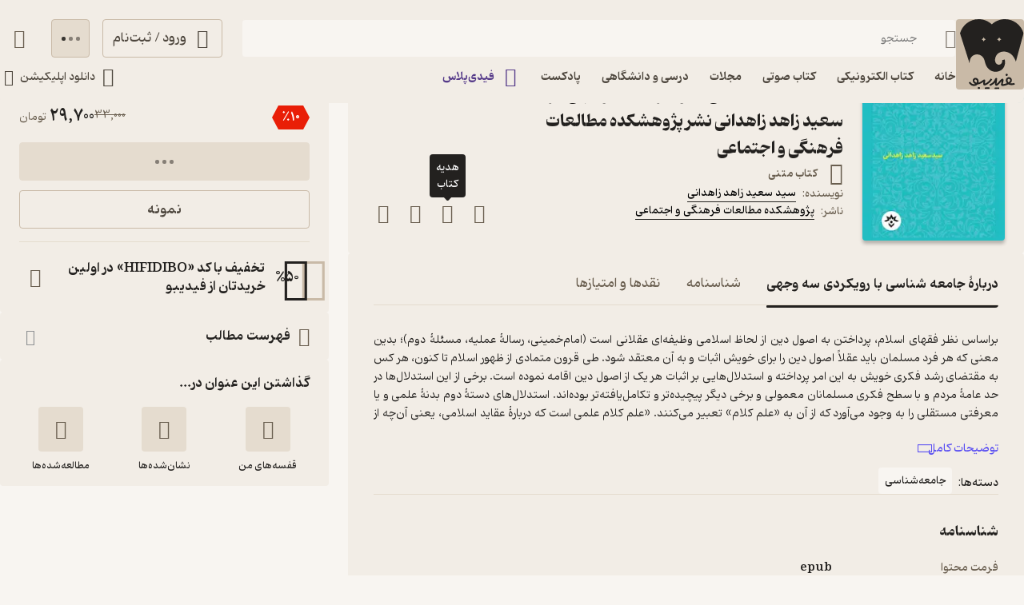

--- FILE ---
content_type: text/css
request_url: https://fidibo.com/media/font-icons/rebrand/fidibo-icons.css
body_size: 6711
content:
@font-face{font-family:fidibo-rebrand;src:url(fonts/fidibo-rebrand.woff?qgrtdp)format("woff");src:url(fonts/fidibo-rebrand.woff2?qgrtdp)format("woff2");font-weight:400;font-style:normal;font-display:block}[class^=fidibo-],[class*=\ fidibo-]{speak:never;font-variant:normal;text-transform:none;-webkit-font-smoothing:antialiased;-moz-osx-font-smoothing:grayscale;font-style:normal;font-weight:400;line-height:1;font-family:fidibo-rebrand!important}.fidibo-column:before{content:""}.fidibo-second-backward-2-outline:before{content:""}.fidibo-second-forward-2-outline:before{content:""}.fidibo-add-shelve-outline:before{content:""}.fidibo-add-gift .path1:before{content:"";color:#695e4f}.fidibo-add-gift .path2:before{content:"";color:#23211f;margin-left:-1em}.fidibo-add-gift .path3:before{content:"";color:#f8f5f1;margin-left:-1em}.fidibo-add-note:before{content:""}.fidibo-adv-multicolor .path1:before{content:"";color:#c9baa7}.fidibo-adv-multicolor .path2:before{content:"";color:#23211f;margin-left:-1em}.fidibo-adv-multicolor .path3:before{content:"";color:#23211f;margin-left:-1em}.fidibo-adv-multicolor .path4:before{content:"";color:#23211f;margin-left:-1em}.fidibo-adv-multicolor-dark .path1:before{content:"";color:#695e4f}.fidibo-adv-multicolor-dark .path2:before{content:"";color:#f8f5f1;margin-left:-1em}.fidibo-adv-multicolor-dark .path3:before{content:"";color:#f8f5f1;margin-left:-1em}.fidibo-adv-multicolor-dark .path4:before{content:"";color:#f8f5f1;margin-left:-1em}.fidibo-airdrop-outline:before{content:""}.fidibo-align-justify:before{content:""}.fidibo-align-left:before{content:""}.fidibo-align-right:before{content:""}.fidibo-android-robot .path1:before{content:"";color:#a4c639}.fidibo-android-robot .path2:before{content:"";color:#a4c639;margin-left:-1em}.fidibo-android-robot .path3:before{content:"";color:#a4c639;margin-left:-1em}.fidibo-android-robot .path4:before{content:"";color:#a4c639;margin-left:-1em}.fidibo-android-robot .path5:before{content:"";color:#fff;margin-left:-1em}.fidibo-android-robot .path6:before{content:"";color:#fff;margin-left:-1em}.fidibo-android-robot .path7:before{content:"";color:#fff;margin-left:-1em}.fidibo-android-robot .path8:before{content:"";color:#fff;margin-left:-1em}.fidibo-android-robot-black .path1:before{content:"";color:#23211f}.fidibo-android-robot-black .path2:before{content:"";color:#23211f;margin-left:-1em}.fidibo-android-robot-black .path3:before{content:"";color:#23211f;margin-left:-1em}.fidibo-android-robot-black .path4:before{content:"";color:#23211f;margin-left:-1em}.fidibo-android-robot-black .path5:before{content:"";color:#f8f5f1;margin-left:-1em}.fidibo-android-robot-black .path6:before{content:"";color:#f8f5f1;margin-left:-1em}.fidibo-android-robot-black .path7:before{content:"";color:#f8f5f1;margin-left:-1em}.fidibo-android-robot-black .path8:before{content:"";color:#f8f5f1;margin-left:-1em}.fidibo-android-robot-black-dark .path1:before{content:"";color:#f8f5f1}.fidibo-android-robot-black-dark .path2:before{content:"";color:#f8f5f1;margin-left:-1em}.fidibo-android-robot-black-dark .path3:before{content:"";color:#f8f5f1;margin-left:-1em}.fidibo-android-robot-black-dark .path4:before{content:"";color:#f8f5f1;margin-left:-1em}.fidibo-android-robot-black-dark .path5:before{content:"";color:#23211f;margin-left:-1em}.fidibo-android-robot-black-dark .path6:before{content:"";color:#23211f;margin-left:-1em}.fidibo-android-robot-black-dark .path7:before{content:"";color:#23211f;margin-left:-1em}.fidibo-android-robot-black-dark .path8:before{content:"";color:#23211f;margin-left:-1em}.fidibo-android-robot-dark .path1:before{content:"";color:#a4c639}.fidibo-android-robot-dark .path2:before{content:"";color:#a4c639;margin-left:-1em}.fidibo-android-robot-dark .path3:before{content:"";color:#a4c639;margin-left:-1em}.fidibo-android-robot-dark .path4:before{content:"";color:#a4c639;margin-left:-1em}.fidibo-android-robot-dark .path5:before{content:"";color:#fff;margin-left:-1em}.fidibo-android-robot-dark .path6:before{content:"";color:#fff;margin-left:-1em}.fidibo-android-robot-dark .path7:before{content:"";color:#fff;margin-left:-1em}.fidibo-android-robot-dark .path8:before{content:"";color:#fff;margin-left:-1em}.fidibo-app-icon:before{content:""}.fidibo-app-icon-beta .path1:before{content:"";color:#23211f}.fidibo-app-icon-beta .path2:before{content:"";color:#f2ede6;margin-left:-1em}.fidibo-app-icon-beta .path3:before{content:"";color:#f2ede6;margin-left:-1em}.fidibo-app-icon-beta .path4:before{content:"";color:#f2ede6;margin-left:-1em}.fidibo-app-icon-beta .path5:before{content:"";color:#f2ede6;margin-left:-1em}.fidibo-app-icon-beta .path6:before{content:"";color:#f2ede6;margin-left:-1em}.fidibo-app-icon-beta-dark .path1:before{content:"";color:#23211f}.fidibo-app-icon-beta-dark .path2:before{content:"";color:#f2ede6;margin-left:-1em}.fidibo-app-icon-beta-dark .path3:before{content:"";color:#f2ede6;margin-left:-1em}.fidibo-app-icon-beta-dark .path4:before{content:"";color:#f2ede6;margin-left:-1em}.fidibo-app-icon-beta-dark .path5:before{content:"";color:#f2ede6;margin-left:-1em}.fidibo-app-icon-beta-dark .path6:before{content:"";color:#f2ede6;margin-left:-1em}.fidibo-app-icon-circle .path1:before{content:"";color:#23211f}.fidibo-app-icon-circle .path2:before{content:"";color:#f2ede6;margin-left:-1em}.fidibo-app-icon-circle-dark .path1:before{content:"";color:#f8f5f1}.fidibo-app-icon-circle-dark .path2:before{content:"";color:#322e2a;margin-left:-1em}.fidibo-app-icon-dark:before{content:"";color:#f8f5f1}.fidibo-app-icon-square .path1:before{content:"";color:#23211f}.fidibo-app-icon-square .path2:before{content:"";color:#f2ede6;margin-left:-1em}.fidibo-app-icon-square-dark .path1:before{content:"";color:#f8f5f1}.fidibo-app-icon-square-dark .path2:before{content:"";color:#322e2a;margin-left:-1em}.fidibo-apple-logo:before{content:""}.fidibo-apple-logo-dark:before{content:"";color:#f8f5f1}.fidibo-apps:before{content:""}.fidibo-arrow-down-2-outline:before{content:""}.fidibo-arrow-down-outline:before{content:""}.fidibo-arrow-left-2-outline:before{content:""}.fidibo-arrow-left-outline:before{content:""}.fidibo-arrow-right-2-outline:before{content:""}.fidibo-arrow-right-outline:before{content:""}.fidibo-arrow-Up-2-outline:before{content:""}.fidibo-arrow-up-outline:before{content:""}.fidibo-atom:before{content:""}.fidibo-attach-outline:before{content:""}.fidibo-audio-book:before{content:""}.fidibo-audio-series:before{content:""}.fidibo-award-star:before{content:""}.fidibo-award-star-multicolor .path1:before{content:"";color:#fff}.fidibo-award-star-multicolor .path2:before{content:"";color:#c9baa7;margin-left:-1em}.fidibo-award-star-multicolor .path3:before{content:"";color:#23211f;margin-left:-1em}.fidibo-award-star-multicolor .path4:before{content:"";color:#23211f;margin-left:-1em}.fidibo-award-star-multicolor-dark .path1:before{content:"";color:#000}.fidibo-award-star-multicolor-dark .path2:before{content:"";color:#4d463d;margin-left:-1em}.fidibo-award-star-multicolor-dark .path3:before{content:"";color:#f8f5f1;margin-left:-1em}.fidibo-award-star-multicolor-dark .path4:before{content:"";color:#f8f5f1;margin-left:-1em}.fidibo-backpack:before{content:""}.fidibo-backward-outline:before{content:""}.fidibo-basket-multicolor .path1:before{content:"";color:#c9baa7}.fidibo-basket-multicolor .path2:before{content:"";color:#23211f;margin-left:-1em}.fidibo-basket-multicolor-dark .path1:before{content:"";color:#695e4f}.fidibo-basket-multicolor-dark .path2:before{content:"";color:#f8f5f1;margin-left:-1em}.fidibo-basket-number .path1:before{content:"";color:#695e4f}.fidibo-basket-number .path2:before{content:"";color:#000;margin-left:-1em}.fidibo-basket-number .path3:before{content:"";color:#fff;margin-left:-1em}.fidibo-basket-outline:before{content:""}.fidibo-basket-tick .path1:before{content:"";color:#695e4f}.fidibo-basket-tick .path2:before{content:"";color:#000;margin-left:-1em}.fidibo-basket-tick .path3:before{content:"";color:#fff;margin-left:-1em}.fidibo-bell-multiolor .path1:before{content:"";color:#c9baa7}.fidibo-bell-multiolor .path2:before{content:"";color:#c9baa7;margin-left:-1em}.fidibo-bell-multiolor .path3:before{content:"";color:#23211f;margin-left:-1em}.fidibo-bell-multiolor-dark .path1:before{content:"";color:#4d463d}.fidibo-bell-multiolor-dark .path2:before{content:"";color:#4d463d;margin-left:-1em}.fidibo-bell-multiolor-dark .path3:before{content:"";color:#f8f5f1;margin-left:-1em}.fidibo-bell-off-outline:before{content:""}.fidibo-bell-outline:before{content:""}.fidibo-birdday-outline:before{content:""}.fidibo-book2-outline:before{content:""}.fidibo-book-completed:before{content:""}.fidibo-book-fidiplus-multicolor .path1:before{content:"";color:#dbd3ec}.fidibo-book-fidiplus-multicolor .path2:before{content:"";color:#553a89;margin-left:-1em}.fidibo-book-fidiplus-multicolor .path3:before{content:"";color:#dbd3ec;margin-left:-1em}.fidibo-book-fidiplus-multicolor .path4:before{content:"";color:#553a89;margin-left:-1em}.fidibo-book-fidiplus-multicolor-dark .path1:before{content:"";color:#221737}.fidibo-book-fidiplus-multicolor-dark .path2:before{content:"";color:#b179ff;margin-left:-1em}.fidibo-book-fidiplus-multicolor-dark .path3:before{content:"";color:#221737;margin-left:-1em}.fidibo-book-fidiplus-multicolor-dark .path4:before{content:"";color:#b179ff;margin-left:-1em}.fidibo-book-finish-multicolor .path1:before{content:"";color:#c9baa7}.fidibo-book-finish-multicolor .path2:before{content:"";color:#23211f;margin-left:-1em}.fidibo-book-finish-multicolor .path3:before{content:"";color:#23211f;margin-left:-1em}.fidibo-book-finish-multicolor-dark .path1:before{content:"";color:#695e4f}.fidibo-book-finish-multicolor-dark .path2:before{content:"";color:#f8f5f1;margin-left:-1em}.fidibo-book-finish-multicolor-dark .path3:before{content:"";color:#f8f5f1;margin-left:-1em}.fidibo-book-finish-outline:before{content:""}.fidibo-bookmarkes:before{content:""}.fidibo-bookmark-multicolor .path1:before{content:"";color:#23211f}.fidibo-bookmark-multicolor .path2:before{content:"";color:#c9baa7;margin-left:-1em}.fidibo-bookmark-multicolor-dark .path1:before{content:"";color:#f8f5f1}.fidibo-bookmark-multicolor-dark .path2:before{content:"";color:#695e4f;margin-left:-1em}.fidibo-bookmark-outline:before{content:""}.fidibo-bookmark-reader-fill:before{content:""}.fidibo-bookmark-reader-stroke:before{content:""}.fidibo-bookmark-simple-fill:before{content:""}.fidibo-book-multicolor .path1:before{content:"";color:#c9baa7}.fidibo-book-multicolor .path2:before{content:"";color:#23211f;margin-left:-1em}.fidibo-book-multicolor-dark .path1:before{content:"";color:#695e4f}.fidibo-book-multicolor-dark .path2:before{content:"";color:#f8f5f1;margin-left:-1em}.fidibo-book-open-bookmark:before{content:""}.fidibo-book-open-reader:before{content:""}.fidibo-book-outline:before{content:""}.fidibo-book-outline2:before{content:""}.fidibo-brain:before{content:""}.fidibo-briefcase:before{content:""}.fidibo-calendar-color .path1:before{content:"";color:#c9baa7}.fidibo-calendar-color .path2:before{content:"";color:#23211f;margin-left:-1em}.fidibo-calendar-color .path3:before{content:"";color:#23211f;margin-left:-1em}.fidibo-calendar-color-dark .path1:before{content:"";color:#695e4f}.fidibo-calendar-color-dark .path2:before{content:"";color:#f8f5f1;margin-left:-1em}.fidibo-calendar-color-dark .path3:before{content:"";color:#f8f5f1;margin-left:-1em}.fidibo-calendar-outline:before{content:""}.fidibo-camera:before{content:""}.fidibo-car-outline:before{content:""}.fidibo-cast:before{content:""}.fidibo-castle:before{content:""}.fidibo-category-outline:before{content:""}.fidibo-change-size:before{content:""}.fidibo-chart-multicolor .path1:before{content:"";color:#c9baa7}.fidibo-chart-multicolor .path2:before{content:"";color:#23211f;margin-left:-1em}.fidibo-chart-multicolor .path3:before{content:"";color:#23211f;margin-left:-1em}.fidibo-chart-multicolor-dark .path1:before{content:"";color:#695e4f}.fidibo-chart-multicolor-dark .path2:before{content:"";color:#f8f5f1;margin-left:-1em}.fidibo-chart-multicolor-dark .path3:before{content:"";color:#f8f5f1;margin-left:-1em}.fidibo-charts:before{content:""}.fidibo-child:before{content:""}.fidibo-circle-close-fill:before{content:""}.fidibo-circle-close-multicolor .path1:before{content:"";color:#feefed}.fidibo-circle-close-multicolor .path2:before{content:"";color:#feefed;margin-left:-1em}.fidibo-circle-close-multicolor .path3:before{content:"";color:#f54c4c;margin-left:-1em}.fidibo-circle-close-multicolor .path4:before{content:"";color:#f54c4c;margin-left:-1em}.fidibo-circle-close-multicolor .path5:before{content:"";color:#f54c4c;margin-left:-1em}.fidibo-circle-close-multicolor-dark .path1:before{content:"";color:#1d0502}.fidibo-circle-close-multicolor-dark .path2:before{content:"";color:#1d0502;margin-left:-1em}.fidibo-circle-close-multicolor-dark .path3:before{content:"";color:#f54c4c;margin-left:-1em}.fidibo-circle-close-multicolor-dark .path4:before{content:"";color:#f54c4c;margin-left:-1em}.fidibo-circle-close-multicolor-dark .path5:before{content:"";color:#f54c4c;margin-left:-1em}.fidibo-circle-close-outline:before{content:""}.fidibo-circle-danger-outline:before{content:""}.fidibo-circle-info-outline:before{content:""}.fidibo-circle-minus:before{content:""}.fidibo-circle-paus2:before{content:""}.fidibo-circle-paus2-fill:before{content:""}.fidibo-circle-play2:before{content:""}.fidibo-circle-play2-fill:before{content:""}.fidibo-circle-plus:before{content:""}.fidibo-close-outline:before{content:""}.fidibo-coins:before{content:""}.fidibo-Comicbook:before{content:""}.fidibo-Comicbook-1:before{content:""}.fidibo-comment-multicolor .path1:before{content:"";color:#c9baa7}.fidibo-comment-multicolor .path2:before{content:"";color:#23211f;margin-left:-1em}.fidibo-comment-multicolor .path3:before{content:"";color:#23211f;margin-left:-1em}.fidibo-comment-multicolor .path4:before{content:"";color:#23211f;margin-left:-1em}.fidibo-comment-multicolor .path5:before{content:"";color:#23211f;margin-left:-1em}.fidibo-comment-multicolor-dark .path1:before{content:"";color:#695e4f}.fidibo-comment-multicolor-dark .path2:before{content:"";color:#f8f5f1;margin-left:-1em}.fidibo-comment-multicolor-dark .path3:before{content:"";color:#f8f5f1;margin-left:-1em}.fidibo-comment-multicolor-dark .path4:before{content:"";color:#f8f5f1;margin-left:-1em}.fidibo-comment-multicolor-dark .path5:before{content:"";color:#f8f5f1;margin-left:-1em}.fidibo-comment-outline:before{content:""}.fidibo-cooking:before{content:""}.fidibo-copy-outline:before{content:""}.fidibo-cpu:before{content:""}.fidibo-create-password-color .path1:before{content:"";color:#c9baa7}.fidibo-create-password-color .path2:before{content:"";color:#23211f;margin-left:-1em}.fidibo-create-password-color .path3:before{content:"";color:#23211f;margin-left:-1em}.fidibo-create-password-color .path4:before{content:"";color:#fff;margin-left:-1em}.fidibo-create-password-color .path5:before{content:"";color:#23211f;margin-left:-1em}.fidibo-create-password-color .path6:before{content:"";color:#23211f;margin-left:-1em}.fidibo-create-password-color-dark .path1:before{content:"";color:#695e4f}.fidibo-create-password-color-dark .path2:before{content:"";color:#f8f5f1;margin-left:-1em}.fidibo-create-password-color-dark .path3:before{content:"";color:#f8f5f1;margin-left:-1em}.fidibo-create-password-color-dark .path4:before{content:"";color:#000;margin-left:-1em}.fidibo-create-password-color-dark .path5:before{content:"";color:#f8f5f1;margin-left:-1em}.fidibo-create-password-color-dark .path6:before{content:"";color:#f8f5f1;margin-left:-1em}.fidibo-credit-fill:before{content:""}.fidibo-danger-circle:before{content:""}.fidibo-danger-multicolor .path1:before{content:"";color:#fffaf0}.fidibo-danger-multicolor .path2:before{content:"";color:#fffaf0;margin-left:-1em}.fidibo-danger-multicolor .path3:before{content:"";color:#b5af09;margin-left:-1em}.fidibo-danger-multicolor .path4:before{content:"";color:#b5af09;margin-left:-1em}.fidibo-danger-multicolor .path5:before{content:"";color:#b5af09;margin-left:-1em}.fidibo-danger-multicolor-dark .path1:before{content:"";color:#1f1400}.fidibo-danger-multicolor-dark .path2:before{content:"";color:#1f1400;margin-left:-1em}.fidibo-danger-multicolor-dark .path3:before{content:"";color:#b5af09;margin-left:-1em}.fidibo-danger-multicolor-dark .path4:before{content:"";color:#b5af09;margin-left:-1em}.fidibo-danger-multicolor-dark .path5:before{content:"";color:#b5af09;margin-left:-1em}.fidibo-dark-outline:before{content:""}.fidibo-data-outline:before{content:""}.fidibo-delete-from-shelve:before{content:""}.fidibo-delete-download-complete:before{content:""}.fidibo-delete-multicolor .path1:before{content:"";color:#feefed}.fidibo-delete-multicolor .path2:before{content:"";color:#f54c4c;margin-left:-1em}.fidibo-delete-multicolor2 .path1:before{content:"";color:#c9baa7}.fidibo-delete-multicolor2 .path2:before{content:"";color:#23211f;margin-left:-1em}.fidibo-delete-multicolor2-dark .path1:before{content:"";color:#695e4f}.fidibo-delete-multicolor2-dark .path2:before{content:"";color:#f8f5f1;margin-left:-1em}.fidibo-delete-multicolor-dark .path1:before{content:"";color:#1d0502}.fidibo-delete-multicolor-dark .path2:before{content:"";color:#f54c4c;margin-left:-1em}.fidibo-delete-outline:before{content:""}.fidibo-digiay:before{content:"";color:#0040fe}.fidibo-digiay-dark:before{content:"";color:#0040fe}.fidibo-dislike-outline:before{content:""}.fidibo-document-upload .path1:before{content:"";color:#c9baa7}.fidibo-document-upload .path2:before{content:"";color:#23211f;margin-left:-1em}.fidibo-document-upload .path3:before{content:"";color:#23211f;margin-left:-1em}.fidibo-document-upload-dark .path1:before{content:"";color:#695e4f}.fidibo-document-upload-dark .path2:before{content:"";color:#f8f5f1;margin-left:-1em}.fidibo-document-upload-dark .path3:before{content:"";color:#f8f5f1;margin-left:-1em}.fidibo-dollar-multi-color .path1:before{content:"";color:#c9baa7}.fidibo-dollar-multi-color .path2:before{content:"";color:#23211f;margin-left:-1em}.fidibo-dollar-multi-color .path3:before{content:"";color:#23211f;margin-left:-1em}.fidibo-dollar-multi-color .path4:before{content:"";color:#23211f;margin-left:-1em}.fidibo-dollar-multi-color .path5:before{content:"";color:#23211f;margin-left:-1em}.fidibo-dollar-multi-color-dark .path1:before{content:"";color:#695e4f}.fidibo-dollar-multi-color-dark .path2:before{content:"";color:#f8f5f1;margin-left:-1em}.fidibo-dollar-multi-color-dark .path3:before{content:"";color:#f8f5f1;margin-left:-1em}.fidibo-dollar-multi-color-dark .path4:before{content:"";color:#f8f5f1;margin-left:-1em}.fidibo-dollar-multi-color-dark .path5:before{content:"";color:#f8f5f1;margin-left:-1em}.fidibo-dollar-outline:before{content:""}.fidibo-download-complete-outline:before{content:""}.fidibo-download-multicolor .path1:before{content:"";color:#c9baa7}.fidibo-download-multicolor .path2:before{content:"";color:#23211f;margin-left:-1em}.fidibo-download-multicolor .path3:before{content:"";color:#23211f;margin-left:-1em}.fidibo-download-multicolor-dark .path1:before{content:"";color:#695e4f}.fidibo-download-multicolor-dark .path2:before{content:"";color:#f8f5f1;margin-left:-1em}.fidibo-download-multicolor-dark .path3:before{content:"";color:#f8f5f1;margin-left:-1em}.fidibo-download-outline:before{content:""}.fidibo-download-outline-1:before{content:""}.fidibo-edit-multicolor .path1:before{content:"";color:#c9baa7}.fidibo-edit-multicolor .path2:before{content:"";color:#23211f;margin-left:-1em}.fidibo-edit-multicolor .path3:before{content:"";color:#23211f;margin-left:-1em}.fidibo-edit-multicolor-dark .path1:before{content:"";color:#695e4f}.fidibo-edit-multicolor-dark .path2:before{content:"";color:#f8f5f1;margin-left:-1em}.fidibo-edit-multicolor-dark .path3:before{content:"";color:#f8f5f1;margin-left:-1em}.fidibo-edit-outline:before{content:""}.fidibo-education-multicolor .path1:before{content:"";color:#c9baa7}.fidibo-education-multicolor .path2:before{content:"";color:#c9baa7;margin-left:-1em}.fidibo-education-multicolor .path3:before{content:"";color:#23211f;margin-left:-1em}.fidibo-education-multicolor-dark .path1:before{content:"";color:#695e4f}.fidibo-education-multicolor-dark .path2:before{content:"";color:#695e4f;margin-left:-1em}.fidibo-education-multicolor-dark .path3:before{content:"";color:#f8f5f1;margin-left:-1em}.fidibo-education-outline:before{content:""}.fidibo-email-color .path1:before{content:"";color:#c9baa7}.fidibo-email-color .path2:before{content:"";color:#23211f;margin-left:-1em}.fidibo-email-color-dark .path1:before{content:"";color:#695e4f}.fidibo-email-color-dark .path2:before{content:"";color:#f8f5f1;margin-left:-1em}.fidibo-email-otp-color .path1:before{content:"";color:#c9baa7}.fidibo-email-otp-color .path2:before{content:"";color:#23211f;margin-left:-1em}.fidibo-email-otp-color .path3:before{content:"";color:#fff;margin-left:-1em}.fidibo-email-otp-color .path4:before{content:"";color:#23211f;margin-left:-1em}.fidibo-email-otp-color .path5:before{content:"";color:#23211f;margin-left:-1em}.fidibo-email-otp-color-dark .path1:before{content:"";color:#695e4f}.fidibo-email-otp-color-dark .path2:before{content:"";color:#f8f5f1;margin-left:-1em}.fidibo-email-otp-color-dark .path3:before{content:"";color:#000;margin-left:-1em}.fidibo-email-otp-color-dark .path4:before{content:"";color:#f8f5f1;margin-left:-1em}.fidibo-email-otp-color-dark .path5:before{content:"";color:#f8f5f1;margin-left:-1em}.fidibo-email-outline:before{content:""}.fidibo-epub-color .path1:before{content:"";color:#c9baa7}.fidibo-epub-color .path2:before{content:"";color:#23211f;margin-left:-1em}.fidibo-epub-color .path3:before{content:"";color:#23211f;margin-left:-1em}.fidibo-epub-color .path4:before{content:"";color:#23211f;margin-left:-1em}.fidibo-epub-color .path5:before{content:"";color:#23211f;margin-left:-1em}.fidibo-epub-color .path6:before{content:"";color:#23211f;margin-left:-1em}.fidibo-epub-color-dark .path1:before{content:"";color:#695e4f}.fidibo-epub-color-dark .path2:before{content:"";color:#f8f5f1;margin-left:-1em}.fidibo-epub-color-dark .path3:before{content:"";color:#f8f5f1;margin-left:-1em}.fidibo-epub-color-dark .path4:before{content:"";color:#f8f5f1;margin-left:-1em}.fidibo-epub-color-dark .path5:before{content:"";color:#f8f5f1;margin-left:-1em}.fidibo-epub-color-dark .path6:before{content:"";color:#f8f5f1;margin-left:-1em}.fidibo-epub-fill:before{content:""}.fidibo-equalizer:before{content:""}.fidibo-exam:before{content:""}.fidibo-feminism:before{content:""}.fidibo-fidi-plus-fill:before{content:""}.fidibo-fidi-plus-fill-dark:before{content:"";color:#b179ff}.fidibo-fidi-plus-fill-multicolor:before{content:"";color:#553a89}.fidibo-fidi-plus-multicolor .path1:before{content:"";color:#dbd3ec}.fidibo-fidi-plus-multicolor .path2:before{content:"";color:#553a89;margin-left:-1em}.fidibo-fidi-plus-multicolor-dark .path1:before{content:"";color:#221737}.fidibo-fidi-plus-multicolor-dark .path2:before{content:"";color:#b179ff;margin-left:-1em}.fidibo-fidi-plus-outline:before{content:""}.fidibo-filter-active:before{content:""}.fidibo-filter-outline:before{content:""}.fidibo-flower:before{content:""}.fidibo-follow-done-outline:before{content:""}.fidibo-follow-outline:before{content:""}.fidibo-forward-outline:before{content:""}.fidibo-free:before{content:""}.fidibo-fun:before{content:""}.fidibo-game-controller:before{content:""}.fidibo-gift-card:before{content:""}.fidibo-gift-card-fill .path1:before{content:"";color:#c9baa7}.fidibo-gift-card-fill .path2:before{content:"";color:#23211f;margin-left:-1em}.fidibo-gift-card-fill-dark .path1:before{content:"";color:#695e4f}.fidibo-gift-card-fill-dark .path2:before{content:"";color:#f8f5f1;margin-left:-1em}.fidibo-gift-multicolor .path1:before{content:"";color:#c9baa7}.fidibo-gift-multicolor .path2:before{content:"";color:#c9baa7;margin-left:-1em}.fidibo-gift-multicolor .path3:before{content:"";color:#c9baa7;margin-left:-1em}.fidibo-gift-multicolor .path4:before{content:"";color:#c9baa7;margin-left:-1em}.fidibo-gift-multicolor .path5:before{content:"";color:#c9baa7;margin-left:-1em}.fidibo-gift-multicolor .path6:before{content:"";color:#23211f;margin-left:-1em}.fidibo-gift-multicolor .path7:before{content:"";color:#23211f;margin-left:-1em}.fidibo-gift-multicolor .path8:before{content:"";color:#23211f;margin-left:-1em}.fidibo-gift-multicolor .path9:before{content:"";color:#23211f;margin-left:-1em}.fidibo-gift-multicolor-1 .path1:before{content:"";color:#c9baa7}.fidibo-gift-multicolor-1 .path2:before{content:"";color:#c9baa7;margin-left:-1em}.fidibo-gift-multicolor-1 .path3:before{content:"";color:#c9baa7;margin-left:-1em}.fidibo-gift-multicolor-1 .path4:before{content:"";color:#c9baa7;margin-left:-1em}.fidibo-gift-multicolor-1 .path5:before{content:"";color:#c9baa7;margin-left:-1em}.fidibo-gift-multicolor-1 .path6:before{content:"";color:#23211f;margin-left:-1em}.fidibo-gift-multicolor-1 .path7:before{content:"";color:#23211f;margin-left:-1em}.fidibo-gift-multicolor-1 .path8:before{content:"";color:#23211f;margin-left:-1em}.fidibo-gift-multicolor-1 .path9:before{content:"";color:#23211f;margin-left:-1em}.fidibo-gift-multicolor-dark .path1:before{content:"";color:#695e4f}.fidibo-gift-multicolor-dark .path2:before{content:"";color:#695e4f;margin-left:-1em}.fidibo-gift-multicolor-dark .path3:before{content:"";color:#695e4f;margin-left:-1em}.fidibo-gift-multicolor-dark .path4:before{content:"";color:#695e4f;margin-left:-1em}.fidibo-gift-multicolor-dark .path5:before{content:"";color:#695e4f;margin-left:-1em}.fidibo-gift-multicolor-dark .path6:before{content:"";color:#f8f5f1;margin-left:-1em}.fidibo-gift-multicolor-dark .path7:before{content:"";color:#f8f5f1;margin-left:-1em}.fidibo-gift-multicolor-dark .path8:before{content:"";color:#f8f5f1;margin-left:-1em}.fidibo-gift-multicolor-dark .path9:before{content:"";color:#f8f5f1;margin-left:-1em}.fidibo-gift-multicolor-dark-1 .path1:before{content:"";color:#695e4f}.fidibo-gift-multicolor-dark-1 .path2:before{content:"";color:#695e4f;margin-left:-1em}.fidibo-gift-multicolor-dark-1 .path3:before{content:"";color:#695e4f;margin-left:-1em}.fidibo-gift-multicolor-dark-1 .path4:before{content:"";color:#695e4f;margin-left:-1em}.fidibo-gift-multicolor-dark-1 .path5:before{content:"";color:#695e4f;margin-left:-1em}.fidibo-gift-multicolor-dark-1 .path6:before{content:"";color:#f8f5f1;margin-left:-1em}.fidibo-gift-multicolor-dark-1 .path7:before{content:"";color:#f8f5f1;margin-left:-1em}.fidibo-gift-multicolor-dark-1 .path8:before{content:"";color:#f8f5f1;margin-left:-1em}.fidibo-gift-multicolor-dark-1 .path9:before{content:"";color:#f8f5f1;margin-left:-1em}.fidibo-gift-outline:before{content:""}.fidibo-gift-outline-1:before{content:""}.fidibo-globe-stand:before{content:""}.fidibo-Grid-fill:before{content:""}.fidibo-grid-outline:before{content:""}.fidibo-gun:before{content:""}.fidibo-hand-holding-user:before{content:""}.fidibo-headphone-2-multicolor .path1:before{content:"";color:#c9baa7}.fidibo-headphone-2-multicolor .path2:before{content:"";color:#23211f;margin-left:-1em}.fidibo-headphone-2-multicolor .path3:before{content:"";color:#23211f;margin-left:-1em}.fidibo-headphone-2-multicolor .path4:before{content:"";color:#23211f;margin-left:-1em}.fidibo-headphone-2-multicolor-dark .path1:before{content:"";color:#695e4f}.fidibo-headphone-2-multicolor-dark .path2:before{content:"";color:#f8f5f1;margin-left:-1em}.fidibo-headphone-2-multicolor-dark .path3:before{content:"";color:#f8f5f1;margin-left:-1em}.fidibo-headphone-2-multicolor-dark .path4:before{content:"";color:#f8f5f1;margin-left:-1em}.fidibo-health:before{content:""}.fidibo-Heart-fill:before{content:""}.fidibo-heart-outline:before{content:""}.fidibo-help:before{content:""}.fidibo-hide-outline:before{content:""}.fidibo-home-fill:before{content:""}.fidibo-home-multicolor .path1:before{content:"";color:#23211f}.fidibo-home-multicolor .path2:before{content:"";color:#c9baa7;margin-left:-1em}.fidibo-home-multicolor-dark .path1:before{content:"";color:#f8f5f1}.fidibo-home-multicolor-dark .path2:before{content:"";color:#695e4f;margin-left:-1em}.fidibo-home-outline:before{content:""}.fidibo-honarestan:before{content:""}.fidibo-horizental-page:before{content:""}.fidibo-Id-outline:before{content:""}.fidibo-image-outline:before{content:""}.fidibo-industry:before{content:""}.fidibo-info-multicolor .path1:before{content:"";color:#eef4fc}.fidibo-info-multicolor .path2:before{content:"";color:#493edc;margin-left:-1em}.fidibo-info-multicolor .path3:before{content:"";color:#493edc;margin-left:-1em}.fidibo-info-multicolor .path4:before{content:"";color:#493edc;margin-left:-1em}.fidibo-info-multicolor .path5:before{content:"";color:#493edc;margin-left:-1em}.fidibo-info-multicolor-dark .path1:before{content:"";color:#051628}.fidibo-info-multicolor-dark .path2:before{content:"";color:#499cfa;margin-left:-1em}.fidibo-info-multicolor-dark .path3:before{content:"";color:#499cfa;margin-left:-1em}.fidibo-info-multicolor-dark .path4:before{content:"";color:#499cfa;margin-left:-1em}.fidibo-info-multicolor-dark .path5:before{content:"";color:#499cfa;margin-left:-1em}.fidibo-info-square-outline:before{content:""}.fidibo-Internet-connected .path1:before{content:"";color:#c9baa7}.fidibo-Internet-connected .path2:before{content:"";color:#23211f;margin-left:-1em}.fidibo-Internet-connected .path3:before{content:"";color:#23211f;margin-left:-1em}.fidibo-Internet-connected .path4:before{content:"";color:#23211f;margin-left:-1em}.fidibo-Internet-connected .path5:before{content:"";color:#23211f;margin-left:-1em}.fidibo-Internet-connected-dark .path1:before{content:"";color:#695e4f}.fidibo-Internet-connected-dark .path2:before{content:"";color:#f8f5f1;margin-left:-1em}.fidibo-Internet-connected-dark .path3:before{content:"";color:#f8f5f1;margin-left:-1em}.fidibo-Internet-connected-dark .path4:before{content:"";color:#f8f5f1;margin-left:-1em}.fidibo-Internet-connected-dark .path5:before{content:"";color:#f8f5f1;margin-left:-1em}.fidibo-Internet-disconnect .path1:before{content:"";color:#fffaf0}.fidibo-Internet-disconnect .path2:before{content:"";color:#ebe542;margin-left:-1em}.fidibo-Internet-disconnect .path3:before{content:"";color:#ebe542;margin-left:-1em}.fidibo-Internet-disconnect .path4:before{content:"";color:#ebe542;margin-left:-1em}.fidibo-Internet-disconnect .path5:before{content:"";color:#ebe542;margin-left:-1em}.fidibo-Internet-disconnect-dark .path1:before{content:"";color:#1f1400}.fidibo-Internet-disconnect-dark .path2:before{content:"";color:#f9eac9;margin-left:-1em}.fidibo-Internet-disconnect-dark .path3:before{content:"";color:#f9eac9;margin-left:-1em}.fidibo-Internet-disconnect-dark .path4:before{content:"";color:#f9eac9;margin-left:-1em}.fidibo-Internet-disconnect-dark .path5:before{content:"";color:#f9eac9;margin-left:-1em}.fidibo-language:before{content:""}.fidibo-laptop-multicolor .path1:before{content:"";color:#23211f}.fidibo-laptop-multicolor .path2:before{content:"";color:#23211f;margin-left:-1em}.fidibo-laptop-multicolor .path3:before{content:"";color:#c9baa7;margin-left:-1em}.fidibo-laptop-multicolor-dark .path1:before{content:"";color:#f8f5f1}.fidibo-laptop-multicolor-dark .path2:before{content:"";color:#f8f5f1;margin-left:-1em}.fidibo-laptop-multicolor-dark .path3:before{content:"";color:#695e4f;margin-left:-1em}.fidibo-laptop-outline:before{content:""}.fidibo-legend:before{content:""}.fidibo-library_downloded:before{content:""}.fidibo-library_downloded-multicolor .path1:before{content:"";color:#c9baa7}.fidibo-library_downloded-multicolor .path2:before{content:"";color:#23211f;margin-left:-1em}.fidibo-library_downloded-multicolor .path3:before{content:"";color:#23211f;margin-left:-1em}.fidibo-library_downloded-multicolor-dark .path1:before{content:"";color:#695e4f}.fidibo-library_downloded-multicolor-dark .path2:before{content:"";color:#f8f5f1;margin-left:-1em}.fidibo-library_downloded-multicolor-dark .path3:before{content:"";color:#f8f5f1;margin-left:-1em}.fidibo-library-color .path1:before{content:"";color:#c9baa7}.fidibo-library-color .path2:before{content:"";color:#23211f;margin-left:-1em}.fidibo-library-color .path3:before{content:"";color:#23211f;margin-left:-1em}.fidibo-library-color .path4:before{content:"";color:#23211f;margin-left:-1em}.fidibo-library-color .path5:before{content:"";color:#23211f;margin-left:-1em}.fidibo-library-color-dark .path1:before{content:"";color:#695e4f}.fidibo-library-color-dark .path2:before{content:"";color:#f8f5f1;margin-left:-1em}.fidibo-library-color-dark .path3:before{content:"";color:#f8f5f1;margin-left:-1em}.fidibo-library-color-dark .path4:before{content:"";color:#f8f5f1;margin-left:-1em}.fidibo-library-color-dark .path5:before{content:"";color:#f8f5f1;margin-left:-1em}.fidibo-library-outline:before{content:""}.fidibo-lifestyle:before{content:""}.fidibo-light-dark:before{content:""}.fidibo-light-dark-multicolor .path1:before{content:"";color:#c9baa7}.fidibo-light-dark-multicolor .path2:before{content:"";color:#23211f;margin-left:-1em}.fidibo-light-dark-multicolor .path3:before{content:"";color:#23211f;margin-left:-1em}.fidibo-light-dark-multicolor .path4:before{content:"";color:#23211f;margin-left:-1em}.fidibo-light-dark-multicolor .path5:before{content:"";color:#23211f;margin-left:-1em}.fidibo-light-dark-multicolor .path6:before{content:"";color:#23211f;margin-left:-1em}.fidibo-light-dark-multicolor .path7:before{content:"";color:#23211f;margin-left:-1em}.fidibo-light-dark-multicolor .path8:before{content:"";color:#23211f;margin-left:-1em}.fidibo-light-dark-multicolor .path9:before{content:"";color:#23211f;margin-left:-1em}.fidibo-light-dark-multicolor .path10:before{content:"";color:#23211f;margin-left:-1em}.fidibo-light-dark-multicolor .path11:before{content:"";color:#23211f;margin-left:-1em}.fidibo-light-dark-multicolor .path12:before{content:"";color:#23211f;margin-left:-1em}.fidibo-light-dark-multicolor .path13:before{content:"";color:#23211f;margin-left:-1em}.fidibo-light-dark-multicolor .path14:before{content:"";color:#23211f;margin-left:-1em}.fidibo-light-dark-multicolor-dark .path1:before{content:"";color:#695e4f}.fidibo-light-dark-multicolor-dark .path2:before{content:"";color:#f8f5f1;margin-left:-1em}.fidibo-light-dark-multicolor-dark .path3:before{content:"";color:#f8f5f1;margin-left:-1em}.fidibo-light-dark-multicolor-dark .path4:before{content:"";color:#f8f5f1;margin-left:-1em}.fidibo-light-dark-multicolor-dark .path5:before{content:"";color:#f8f5f1;margin-left:-1em}.fidibo-light-dark-multicolor-dark .path6:before{content:"";color:#f8f5f1;margin-left:-1em}.fidibo-light-dark-multicolor-dark .path7:before{content:"";color:#f8f5f1;margin-left:-1em}.fidibo-light-dark-multicolor-dark .path8:before{content:"";color:#f8f5f1;margin-left:-1em}.fidibo-light-dark-multicolor-dark .path9:before{content:"";color:#f8f5f1;margin-left:-1em}.fidibo-light-dark-multicolor-dark .path10:before{content:"";color:#f8f5f1;margin-left:-1em}.fidibo-light-dark-multicolor-dark .path11:before{content:"";color:#f8f5f1;margin-left:-1em}.fidibo-light-dark-multicolor-dark .path12:before{content:"";color:#f8f5f1;margin-left:-1em}.fidibo-light-dark-multicolor-dark .path13:before{content:"";color:#f8f5f1;margin-left:-1em}.fidibo-light-dark-multicolor-dark .path14:before{content:"";color:#f8f5f1;margin-left:-1em}.fidibo-light-outline:before{content:""}.fidibo-like-outline:before{content:""}.fidibo-link:before{content:""}.fidibo-listened:before{content:""}.fidibo-listened-multicolor .path1:before{content:"";color:#c9baa7}.fidibo-listened-multicolor .path2:before{content:"";color:#23211f;margin-left:-1em}.fidibo-listened-multicolor .path3:before{content:"";color:#23211f;margin-left:-1em}.fidibo-listened-multicolor .path4:before{content:"";color:#23211f;margin-left:-1em}.fidibo-listened-multicolor-dark .path1:before{content:"";color:#695e4f}.fidibo-listened-multicolor-dark .path2:before{content:"";color:#f8f5f1;margin-left:-1em}.fidibo-listened-multicolor-dark .path3:before{content:"";color:#f8f5f1;margin-left:-1em}.fidibo-listened-multicolor-dark .path4:before{content:"";color:#f8f5f1;margin-left:-1em}.fidibo-list-outline:before{content:""}.fidibo-loading-circle .path1:before{content:"";color:#f8f5f1}.fidibo-loading-circle .path2:before{content:"";color:#000;margin-left:-1em}.fidibo-loading-circle .path3:before{content:"";color:#000;margin-left:-1em}.fidibo-loading-circle .path4:before{content:"";color:#000;margin-left:-1em}.fidibo-location-outline:before{content:""}.fidibo-lock-close-outline:before{content:""}.fidibo-lock-open-outline:before{content:""}.fidibo-login-user-color .path1:before{content:"";color:#23211f}.fidibo-login-user-color .path2:before{content:"";color:#23211f;margin-left:-1em}.fidibo-login-user-color .path3:before{content:"";color:#c9baa7;margin-left:-1em}.fidibo-login-user-color .path4:before{content:"";color:#23211f;margin-left:-1em}.fidibo-login-user-color .path5:before{content:"";color:#fff;margin-left:-1em}.fidibo-login-user-color .path6:before{content:"";color:#23211f;margin-left:-1em}.fidibo-login-user-color .path7:before{content:"";color:#c9baa7;margin-left:-1em}.fidibo-login-user-color .path8:before{content:"";color:#23211f;margin-left:-1em}.fidibo-login-user-color-dark .path1:before{content:"";color:#f8f5f1}.fidibo-login-user-color-dark .path2:before{content:"";color:#f8f5f1;margin-left:-1em}.fidibo-login-user-color-dark .path3:before{content:"";color:#695e4f;margin-left:-1em}.fidibo-login-user-color-dark .path4:before{content:"";color:#f8f5f1;margin-left:-1em}.fidibo-login-user-color-dark .path5:before{content:"";color:#000;margin-left:-1em}.fidibo-login-user-color-dark .path6:before{content:"";color:#f8f5f1;margin-left:-1em}.fidibo-login-user-color-dark .path7:before{content:"";color:#695e4f;margin-left:-1em}.fidibo-login-user-color-dark .path8:before{content:"";color:#f8f5f1;margin-left:-1em}.fidibo-login-user-fidiplus-color .path1:before{content:"";color:#553a89}.fidibo-login-user-fidiplus-color .path2:before{content:"";color:#553a89;margin-left:-1em}.fidibo-login-user-fidiplus-color .path3:before{content:"";color:#dbd3ec;margin-left:-1em}.fidibo-login-user-fidiplus-color .path4:before{content:"";color:#553a89;margin-left:-1em}.fidibo-login-user-fidiplus-color .path5:before{content:"";color:#553a89;margin-left:-1em}.fidibo-login-user-fidiplus-color .path6:before{content:"";color:#dbd3ec;margin-left:-1em}.fidibo-login-user-fidiplus-color-dark .path1:before{content:"";color:#b179ff}.fidibo-login-user-fidiplus-color-dark .path2:before{content:"";color:#b179ff;margin-left:-1em}.fidibo-login-user-fidiplus-color-dark .path3:before{content:"";color:#221737;margin-left:-1em}.fidibo-login-user-fidiplus-color-dark .path4:before{content:"";color:#b179ff;margin-left:-1em}.fidibo-login-user-fidiplus-color-dark .path5:before{content:"";color:#b179ff;margin-left:-1em}.fidibo-login-user-fidiplus-color-dark .path6:before{content:"";color:#221737;margin-left:-1em}.fidibo-logout-multicolor .path1:before{content:"";color:#c9baa7}.fidibo-logout-multicolor .path2:before{content:"";color:#23211f;margin-left:-1em}.fidibo-logout-multicolor .path3:before{content:"";color:#23211f;margin-left:-1em}.fidibo-logout-multicolor .path4:before{content:"";color:#23211f;margin-left:-1em}.fidibo-logout-multicolor .path5:before{content:"";color:#23211f;margin-left:-1em}.fidibo-logout-multicolor2 .path1:before{content:"";color:#feefed}.fidibo-logout-multicolor2 .path2:before{content:"";color:#f54c4c;margin-left:-1em}.fidibo-logout-multicolor2 .path3:before{content:"";color:#f54c4c;margin-left:-1em}.fidibo-logout-multicolor2 .path4:before{content:"";color:#f54c4c;margin-left:-1em}.fidibo-logout-multicolor2 .path5:before{content:"";color:#f54c4c;margin-left:-1em}.fidibo-logout-multicolor2-dark .path1:before{content:"";color:#1d0502}.fidibo-logout-multicolor2-dark .path2:before{content:"";color:#f54c4c;margin-left:-1em}.fidibo-logout-multicolor2-dark .path3:before{content:"";color:#f54c4c;margin-left:-1em}.fidibo-logout-multicolor2-dark .path4:before{content:"";color:#f54c4c;margin-left:-1em}.fidibo-logout-multicolor2-dark .path5:before{content:"";color:#f54c4c;margin-left:-1em}.fidibo-logout-multicolor-dark .path1:before{content:"";color:#695e4f}.fidibo-logout-multicolor-dark .path2:before{content:"";color:#f8f5f1;margin-left:-1em}.fidibo-logout-multicolor-dark .path3:before{content:"";color:#f8f5f1;margin-left:-1em}.fidibo-logout-multicolor-dark .path4:before{content:"";color:#f8f5f1;margin-left:-1em}.fidibo-logout-multicolor-dark .path5:before{content:"";color:#f8f5f1;margin-left:-1em}.fidibo-logout-outline:before{content:""}.fidibo-mac-os .path1:before{content:"";color:#4d66cc}.fidibo-mac-os .path2:before{content:"";color:#89a1d4;margin-left:-1em}.fidibo-mac-os .path3:before{content:"";color:#000;margin-left:-1em}.fidibo-mac-os .path4:before{content:"";color:#09098f;margin-left:-1em}.fidibo-mac-os .path5:before{content:"";color:#09098f;margin-left:-1em}.fidibo-mac-os .path6:before{content:"";color:#000;margin-left:-1em}.fidibo-mac-os .path7:before{content:"";color:#000;margin-left:-1em}.fidibo-mac-os-dark .path1:before{content:"";color:#4d66cc}.fidibo-mac-os-dark .path2:before{content:"";color:#89a1d4;margin-left:-1em}.fidibo-mac-os-dark .path3:before{content:"";color:#000;margin-left:-1em}.fidibo-mac-os-dark .path4:before{content:"";color:#09098f;margin-left:-1em}.fidibo-mac-os-dark .path5:before{content:"";color:#09098f;margin-left:-1em}.fidibo-mac-os-dark .path6:before{content:"";color:#000;margin-left:-1em}.fidibo-mac-os-dark .path7:before{content:"";color:#000;margin-left:-1em}.fidibo-magazine-multicolor .path1:before{content:"";color:#c9baa7}.fidibo-magazine-multicolor .path2:before{content:"";color:#23211f;margin-left:-1em}.fidibo-magazine-multicolor .path3:before{content:"";color:#23211f;margin-left:-1em}.fidibo-magazine-multicolor .path4:before{content:"";color:#23211f;margin-left:-1em}.fidibo-magazine-multicolor .path5:before{content:"";color:#23211f;margin-left:-1em}.fidibo-magazine-multicolor-dark .path1:before{content:"";color:#695e4f}.fidibo-magazine-multicolor-dark .path2:before{content:"";color:#f8f5f1;margin-left:-1em}.fidibo-magazine-multicolor-dark .path3:before{content:"";color:#f8f5f1;margin-left:-1em}.fidibo-magazine-multicolor-dark .path4:before{content:"";color:#f8f5f1;margin-left:-1em}.fidibo-magazine-multicolor-dark .path5:before{content:"";color:#f8f5f1;margin-left:-1em}.fidibo-magazine-outline:before{content:""}.fidibo-menu-dot-outline:before{content:""}.fidibo-menu-fill:before{content:""}.fidibo-menu-more-circle-multicolor .path1:before{content:"";color:#c9baa7}.fidibo-menu-more-circle-multicolor .path2:before{content:"";color:#23211f;margin-left:-1em}.fidibo-menu-more-circle-multicolor .path3:before{content:"";color:#23211f;margin-left:-1em}.fidibo-menu-more-circle-multicolor .path4:before{content:"";color:#23211f;margin-left:-1em}.fidibo-menu-more-circle-multicolor .path5:before{content:"";color:#23211f;margin-left:-1em}.fidibo-menu-more-circle-multicolor-dark .path1:before{content:"";color:#695e4f}.fidibo-menu-more-circle-multicolor-dark .path2:before{content:"";color:#f8f5f1;margin-left:-1em}.fidibo-menu-more-circle-multicolor-dark .path3:before{content:"";color:#f8f5f1;margin-left:-1em}.fidibo-menu-more-circle-multicolor-dark .path4:before{content:"";color:#f8f5f1;margin-left:-1em}.fidibo-menu-more-circle-multicolor-dark .path5:before{content:"";color:#f8f5f1;margin-left:-1em}.fidibo-menu-more-circle-outline:before{content:""}.fidibo-menu-more-square-outline:before{content:""}.fidibo-menu-outline:before{content:""}.fidibo-menu-outline-1:before{content:""}.fidibo-microbook-audio1:before{content:""}.fidibo-microbook-matni:before{content:""}.fidibo-minus-outline:before{content:""}.fidibo-mobile:before{content:""}.fidibo-mobile-color .path1:before{content:"";color:#c9baa7}.fidibo-mobile-color .path2:before{content:"";color:#23211f;margin-left:-1em}.fidibo-mobile-color .path3:before{content:"";color:#23211f;margin-left:-1em}.fidibo-mobile-color-dark .path1:before{content:"";color:#695e4f}.fidibo-mobile-color-dark .path2:before{content:"";color:#f8f5f1;margin-left:-1em}.fidibo-mobile-color-dark .path3:before{content:"";color:#f8f5f1;margin-left:-1em}.fidibo-motavaset-1:before{content:""}.fidibo-motavaset-2:before{content:""}.fidibo-movie:before{content:""}.fidibo-MP3:before{content:""}.fidibo-MP3-1:before{content:""}.fidibo-music-outline:before{content:""}.fidibo-news:before{content:""}.fidibo-next-outline:before{content:""}.fidibo-no-image-outline:before{content:""}.fidibo-note:before{content:""}.fidibo-note-fill:before{content:""}.fidibo-novel-iran:before{content:""}.fidibo-novel-world:before{content:""}.fidibo-no-wifi:before{content:""}.fidibo-Off-color .path1:before{content:"";color:#c9baa7}.fidibo-Off-color .path2:before{content:"";color:#23211f;margin-left:-1em}.fidibo-Off-color .path3:before{content:"";color:#23211f;margin-left:-1em}.fidibo-Off-color .path4:before{content:"";color:#23211f;margin-left:-1em}.fidibo-Off-color .path5:before{content:"";color:#23211f;margin-left:-1em}.fidibo-Off-color-50 .path1:before{content:"";color:#c9baa7}.fidibo-Off-color-50 .path2:before{content:"";color:#23211f;margin-left:-1em}.fidibo-Off-color-50 .path3:before{content:"";color:#23211f;margin-left:-1em}.fidibo-Off-color-50 .path4:before{content:"";color:#23211f;margin-left:-1em}.fidibo-Off-color-50 .path5:before{content:"";color:#23211f;margin-left:-1em}.fidibo-Off-color-50-dark .path1:before{content:"";color:#695e4f}.fidibo-Off-color-50-dark .path2:before{content:"";color:#f8f5f1;margin-left:-1em}.fidibo-Off-color-50-dark .path3:before{content:"";color:#f8f5f1;margin-left:-1em}.fidibo-Off-color-50-dark .path4:before{content:"";color:#f8f5f1;margin-left:-1em}.fidibo-Off-color-50-dark .path5:before{content:"";color:#f8f5f1;margin-left:-1em}.fidibo-Off-color-dark .path1:before{content:"";color:#695e4f}.fidibo-Off-color-dark .path2:before{content:"";color:#f8f5f1;margin-left:-1em}.fidibo-Off-color-dark .path3:before{content:"";color:#f8f5f1;margin-left:-1em}.fidibo-Off-color-dark .path4:before{content:"";color:#f8f5f1;margin-left:-1em}.fidibo-Off-color-dark .path5:before{content:"";color:#f8f5f1;margin-left:-1em}.fidibo-Off-color-empty .path1:before{content:"";color:#c9baa7}.fidibo-Off-color-empty .path2:before{content:"";color:#23211f;margin-left:-1em}.fidibo-Off-color-empty-dark .path1:before{content:"";color:#695e4f}.fidibo-Off-color-empty-dark .path2:before{content:"";color:#f8f5f1;margin-left:-1em}.fidibo-Off-color-empty-red .path1:before{content:"";color:#feefed}.fidibo-Off-color-empty-red .path2:before{content:"";color:#f54c4c;margin-left:-1em}.fidibo-Off-color-empty-red-dark .path1:before{content:"";color:#1d0502}.fidibo-Off-color-empty-red-dark .path2:before{content:"";color:#f54c4c;margin-left:-1em}.fidibo-Off-outline:before{content:""}.fidibo-OTP .path1:before{content:"";color:#fff;opacity:.54}.fidibo-OTP .path2:before{content:"";color:#c9b9a6;margin-left:-1em}.fidibo-OTP .path3:before{content:"";color:#000;margin-left:-1em}.fidibo-OTP .path4:before{content:"";color:#000;margin-left:-1em}.fidibo-OTP .path5:before{content:"";color:#000;margin-left:-1em}.fidibo-OTP .path6:before{content:"";color:#000;margin-left:-1em}.fidibo-OTP-dark .path1:before{content:"";color:#000;opacity:.54}.fidibo-OTP-dark .path2:before{content:"";color:#000;opacity:.54;margin-left:-1em}.fidibo-OTP-dark .path3:before{content:"";color:#695e4f;margin-left:-1em}.fidibo-OTP-dark .path4:before{content:"";color:#fff;margin-left:-1em}.fidibo-OTP-dark .path5:before{content:"";color:#fff;margin-left:-1em}.fidibo-OTP-dark .path6:before{content:"";color:#fff;margin-left:-1em}.fidibo-OTP-dark .path7:before{content:"";color:#fff;margin-left:-1em}.fidibo-otp-outline:before{content:""}.fidibo-pages:before{content:""}.fidibo-palette:before{content:""}.fidibo-password-tick-color .path1:before{content:"";color:#c9baa7}.fidibo-password-tick-color .path2:before{content:"";color:#23211f;margin-left:-1em}.fidibo-password-tick-color .path3:before{content:"";color:#23211f;margin-left:-1em}.fidibo-password-tick-color .path4:before{content:"";color:#fff;margin-left:-1em}.fidibo-password-tick-color .path5:before{content:"";color:#23211f;margin-left:-1em}.fidibo-password-tick-color .path6:before{content:"";color:#23211f;margin-left:-1em}.fidibo-password-tick-color-dark .path1:before{content:"";color:#695e4f}.fidibo-password-tick-color-dark .path2:before{content:"";color:#f8f5f1;margin-left:-1em}.fidibo-password-tick-color-dark .path3:before{content:"";color:#f8f5f1;margin-left:-1em}.fidibo-password-tick-color-dark .path4:before{content:"";color:#000;margin-left:-1em}.fidibo-password-tick-color-dark .path5:before{content:"";color:#f8f5f1;margin-left:-1em}.fidibo-password-tick-color-dark .path6:before{content:"";color:#f8f5f1;margin-left:-1em}.fidibo-pause-fill:before{content:""}.fidibo-pause-outline:before{content:""}.fidibo-pdf-fill:before{content:""}.fidibo-phone-outline:before{content:""}.fidibo-play-fill:before{content:""}.fidibo-play-outline:before{content:""}.fidibo-plus-circle-multicolor .path1:before{content:"";color:#c9baa7}.fidibo-plus-circle-multicolor .path2:before{content:"";color:#23211f;margin-left:-1em}.fidibo-plus-circle-multicolor .path3:before{content:"";color:#23211f;margin-left:-1em}.fidibo-plus-circle-multicolor .path4:before{content:"";color:#23211f;margin-left:-1em}.fidibo-plus-circle-multicolor-dark .path1:before{content:"";color:#695e4f}.fidibo-plus-circle-multicolor-dark .path2:before{content:"";color:#f8f5f1;margin-left:-1em}.fidibo-plus-circle-multicolor-dark .path3:before{content:"";color:#f8f5f1;margin-left:-1em}.fidibo-plus-circle-multicolor-dark .path4:before{content:"";color:#f8f5f1;margin-left:-1em}.fidibo-plus-outline:before{content:""}.fidibo-podcast-following-outline:before{content:""}.fidibo-podcast-follow-outline:before{content:""}.fidibo-podcast-multicolor .path1:before{content:"";color:#23211f}.fidibo-podcast-multicolor .path2:before{content:"";color:#23211f;margin-left:-1em}.fidibo-podcast-multicolor .path3:before{content:"";color:#23211f;margin-left:-1em}.fidibo-podcast-multicolor .path4:before{content:"";color:#23211f;margin-left:-1em}.fidibo-podcast-multicolor .path5:before{content:"";color:#c9baa7;margin-left:-1em}.fidibo-podcast-multicolor-dark .path1:before{content:"";color:#f8f5f1}.fidibo-podcast-multicolor-dark .path2:before{content:"";color:#f8f5f1;margin-left:-1em}.fidibo-podcast-multicolor-dark .path3:before{content:"";color:#f8f5f1;margin-left:-1em}.fidibo-podcast-multicolor-dark .path4:before{content:"";color:#f8f5f1;margin-left:-1em}.fidibo-podcast-multicolor-dark .path5:before{content:"";color:#695e4f;margin-left:-1em}.fidibo-podcast-new:before{content:""}.fidibo-podcast-new-multicolor .path1:before{content:"";color:#c9baa7}.fidibo-podcast-new-multicolor .path2:before{content:"";color:#23211f;margin-left:-1em}.fidibo-podcast-new-multicolor .path3:before{content:"";color:#23211f;margin-left:-1em}.fidibo-podcast-new-multicolor .path4:before{content:"";color:#23211f;margin-left:-1em}.fidibo-podcast-new-multicolor .path5:before{content:"";color:#23211f;margin-left:-1em}.fidibo-podcast-new-multicolor .path6:before{content:"";color:#23211f;margin-left:-1em}.fidibo-podcast-new-multicolor .path7:before{content:"";color:#23211f;margin-left:-1em}.fidibo-podcast-new-multicolor-dark .path1:before{content:"";color:#695e4f}.fidibo-podcast-new-multicolor-dark .path2:before{content:"";color:#f8f5f1;margin-left:-1em}.fidibo-podcast-new-multicolor-dark .path3:before{content:"";color:#f8f5f1;margin-left:-1em}.fidibo-podcast-new-multicolor-dark .path4:before{content:"";color:#f8f5f1;margin-left:-1em}.fidibo-podcast-new-multicolor-dark .path5:before{content:"";color:#f8f5f1;margin-left:-1em}.fidibo-podcast-new-multicolor-dark .path6:before{content:"";color:#f8f5f1;margin-left:-1em}.fidibo-podcast-new-multicolor-dark .path7:before{content:"";color:#f8f5f1;margin-left:-1em}.fidibo-podcast-outline:before{content:""}.fidibo-politics-building:before{content:""}.fidibo-previous-outline:before{content:""}.fidibo-psychology:before{content:""}.fidibo-publisher:before{content:""}.fidibo-puzzle:before{content:""}.fidibo-question:before{content:""}.fidibo-question-multicolor .path1:before{content:"";color:#c9baa7}.fidibo-question-multicolor .path2:before{content:"";color:#23211f;margin-left:-1em}.fidibo-question-multicolor .path3:before{content:"";color:#23211f;margin-left:-1em}.fidibo-question-multicolor .path4:before{content:"";color:#23211f;margin-left:-1em}.fidibo-question-multicolor-dark .path1:before{content:"";color:#695e4f}.fidibo-question-multicolor-dark .path2:before{content:"";color:#f8f5f1;margin-left:-1em}.fidibo-question-multicolor-dark .path3:before{content:"";color:#f8f5f1;margin-left:-1em}.fidibo-question-multicolor-dark .path4:before{content:"";color:#f8f5f1;margin-left:-1em}.fidibo-quote-fill1:before{content:""}.fidibo-quote-fill2:before{content:""}.fidibo-quote-outline:before{content:""}.fidibo-reader-grid:before{content:""}.fidibo-rec:before{content:""}.fidibo-refresh .path1:before{content:"";color:#c9baa7}.fidibo-refresh .path2:before{content:"";color:#23211f;margin-left:-1em}.fidibo-refresh .path3:before{content:"";color:#23211f;margin-left:-1em}.fidibo-refresh .path4:before{content:"";color:#23211f;margin-left:-1em}.fidibo-refresh .path5:before{content:"";color:#23211f;margin-left:-1em}.fidibo-refresh .path6:before{content:"";color:#23211f;margin-left:-1em}.fidibo-refresh .path7:before{content:"";color:#23211f;margin-left:-1em}.fidibo-refresh .path8:before{content:"";color:#23211f;margin-left:-1em}.fidibo-refresh .path9:before{content:"";color:#23211f;margin-left:-1em}.fidibo-refresh .path10:before{content:"";color:#23211f;margin-left:-1em}.fidibo-refresh-dark .path1:before{content:"";color:#695e4f}.fidibo-refresh-dark .path2:before{content:"";color:#f8f5f1;margin-left:-1em}.fidibo-refresh-dark .path3:before{content:"";color:#f8f5f1;margin-left:-1em}.fidibo-refresh-dark .path4:before{content:"";color:#f8f5f1;margin-left:-1em}.fidibo-refresh-dark .path5:before{content:"";color:#f8f5f1;margin-left:-1em}.fidibo-refresh-dark .path6:before{content:"";color:#f8f5f1;margin-left:-1em}.fidibo-refresh-dark .path7:before{content:"";color:#f8f5f1;margin-left:-1em}.fidibo-refresh-dark .path8:before{content:"";color:#f8f5f1;margin-left:-1em}.fidibo-refresh-dark .path9:before{content:"";color:#f8f5f1;margin-left:-1em}.fidibo-refresh-dark .path10:before{content:"";color:#f8f5f1;margin-left:-1em}.fidibo-refresh-outline:before{content:""}.fidibo-Religion:before{content:""}.fidibo-remove-book-completed:before{content:""}.fidibo-remove-bookmark-outline:before{content:""}.fidibo-remove-listened:before{content:""}.fidibo-reply-outline:before{content:""}.fidibo-report--outline:before{content:""}.fidibo-report:before{content:""}.fidibo-report-fill .path1:before{content:"";color:#c9baa7}.fidibo-report-fill .path2:before{content:"";color:#23211f;margin-left:-1em}.fidibo-report-fill .path3:before{content:"";color:#23211f;margin-left:-1em}.fidibo-report-fill .path4:before{content:"";color:#23211f;margin-left:-1em}.fidibo-report-fill-dark .path1:before{content:"";color:#695e4f}.fidibo-report-fill-dark .path2:before{content:"";color:#f8f5f1;margin-left:-1em}.fidibo-report-fill-dark .path3:before{content:"";color:#f8f5f1;margin-left:-1em}.fidibo-report-fill-dark .path4:before{content:"";color:#f8f5f1;margin-left:-1em}.fidibo-scan:before{content:""}.fidibo-search-multicolor .path1:before{content:"";color:#c9baa7}.fidibo-search-multicolor .path2:before{content:"";color:#23211f;margin-left:-1em}.fidibo-search-multicolor-dark .path1:before{content:"";color:#695e4f}.fidibo-search-multicolor-dark .path2:before{content:"";color:#f8f5f1;margin-left:-1em}.fidibo-search-outline:before{content:""}.fidibo-search-zoom-in:before{content:""}.fidibo-search-zoom-out:before{content:""}.fidibo-send:before{content:""}.fidibo-setting-outline:before{content:""}.fidibo-settings:before{content:""}.fidibo-share-outline:before{content:""}.fidibo-shelve-add-outline:before{content:""}.fidibo-shelve-done-outline:before{content:""}.fidibo-shelve-multicolor .path1:before{content:"";color:#c9baa7}.fidibo-shelve-multicolor .path2:before{content:"";color:#23211f;margin-left:-1em}.fidibo-shelve-multicolor .path3:before{content:"";color:#23211f;margin-left:-1em}.fidibo-shelve-multicolor .path4:before{content:"";color:#23211f;margin-left:-1em}.fidibo-shelve-multicolor .path5:before{content:"";color:#23211f;margin-left:-1em}.fidibo-shelve-multicolor-dark .path1:before{content:"";color:#695e4f}.fidibo-shelve-multicolor-dark .path2:before{content:"";color:#f8f5f1;margin-left:-1em}.fidibo-shelve-multicolor-dark .path3:before{content:"";color:#f8f5f1;margin-left:-1em}.fidibo-shelve-multicolor-dark .path4:before{content:"";color:#f8f5f1;margin-left:-1em}.fidibo-shelve-multicolor-dark .path5:before{content:"";color:#f8f5f1;margin-left:-1em}.fidibo-shelve-outline:before{content:""}.fidibo-shield-color .path1:before{content:"";color:#feefed}.fidibo-shield-color .path2:before{content:"";color:#f54c4c;margin-left:-1em}.fidibo-shield-color-dark .path1:before{content:"";color:#1d0502}.fidibo-shield-color-dark .path2:before{content:"";color:#f54c4c;margin-left:-1em}.fidibo-shield-outline:before{content:""}.fidibo-show-outline:before{content:""}.fidibo-sleep-outline:before{content:""}.fidibo-sort-outline:before{content:""}.fidibo-speech:before{content:""}.fidibo-speed-outline:before{content:""}.fidibo-sport:before{content:""}.fidibo-squ:before{content:""}.fidibo-square-close:before{content:""}.fidibo-square-close-outline:before{content:""}.fidibo-square-info-outline:before{content:""}.fidibo-square-plus:before{content:""}.fidibo-star:before{content:""}.fidibo-star-fill .path1:before{content:"";color:#23211f}.fidibo-star-fill .path2:before{content:"";color:#c9baa7;margin-left:-1em}.fidibo-star-fill-dark .path1:before{content:"";color:#f8f5f1}.fidibo-star-fill-dark .path2:before{content:"";color:#695e4f;margin-left:-1em}.fidibo-star-outline:before{content:""}.fidibo-story:before{content:""}.fidibo-support:before{content:""}.fidibo-support-outline:before{content:""}.fidibo-textarea-sign:before{content:""}.fidibo-text-block:before{content:""}.fidibo-text-margin-default:before{content:""}.fidibo-text-margin-large:before{content:""}.fidibo-text-margin-small:before{content:""}.fidibo-text-space-decrease:before{content:""}.fidibo-text-space-increase:before{content:""}.fidibo-tick-circle:before{content:""}.fidibo-tick-circle-multicolor .path1:before{content:"";color:#c9baa7}.fidibo-tick-circle-multicolor .path2:before{content:"";color:#23211f;margin-left:-1em}.fidibo-tick-circle-multicolor .path3:before{content:"";color:#23211f;margin-left:-1em}.fidibo-tick-circle-multicolor-dark .path1:before{content:"";color:#695e4f}.fidibo-tick-circle-multicolor-dark .path2:before{content:"";color:#f8f5f1;margin-left:-1em}.fidibo-tick-circle-multicolor-dark .path3:before{content:"";color:#f8f5f1;margin-left:-1em}.fidibo-tick-circle-outline:before{content:""}.fidibo-tick-outline:before{content:""}.fidibo-tick-square:before{content:""}.fidibo-tick-square-outline:before{content:""}.fidibo-timer-color .path1:before{content:"";color:#c9baa7}.fidibo-timer-color .path2:before{content:"";color:#23211f;margin-left:-1em}.fidibo-timer-color-dark .path1:before{content:"";color:#695e4f}.fidibo-timer-color-dark .path2:before{content:"";color:#f8f5f1;margin-left:-1em}.fidibo-timer-outline:before{content:""}.fidibo-toman .path1:before{content:"";color:#c9baa7}.fidibo-toman .path2:before{content:"";color:#23211f;margin-left:-1em}.fidibo-toman .path3:before{content:"";color:#23211f;margin-left:-1em}.fidibo-toman-dark .path1:before{content:"";color:#695e4f}.fidibo-toman-dark .path2:before{content:"";color:#f8f5f1;margin-left:-1em}.fidibo-toman-dark .path3:before{content:"";color:#f8f5f1;margin-left:-1em}.fidibo-toman-outline:before{content:""}.fidibo-trophy-multicolor .path1:before{content:"";color:#33b377}.fidibo-trophy-multicolor .path2:before{content:"";color:#33b377;margin-left:-1em}.fidibo-trophy-multicolor .path3:before{content:"";color:#33b377;margin-left:-1em}.fidibo-trophy-multicolor .path4:before{content:"";color:#ebf9f1;margin-left:-1em}.fidibo-trophy-multicolor-dark .path1:before{content:"";color:#33b377}.fidibo-trophy-multicolor-dark .path2:before{content:"";color:#33b377;margin-left:-1em}.fidibo-trophy-multicolor-dark .path3:before{content:"";color:#33b377;margin-left:-1em}.fidibo-trophy-multicolor-dark .path4:before{content:"";color:#001f19;margin-left:-1em}.fidibo-trophy-outline:before{content:""}.fidibo-try-again:before{content:""}.fidibo-tts-multi .path1:before{content:"";color:#c9baa7}.fidibo-tts-multi .path2:before{content:"";color:#23211f;margin-left:-1em}.fidibo-tts-multi .path3:before{content:"";color:#23211f;margin-left:-1em}.fidibo-tts-multi .path4:before{content:"";color:#23211f;margin-left:-1em}.fidibo-tts-multi .path5:before{content:"";color:#23211f;margin-left:-1em}.fidibo-tts-multi-dark .path1:before{content:"";color:#695e4f}.fidibo-tts-multi-dark .path2:before{content:"";color:#f8f5f1;margin-left:-1em}.fidibo-tts-multi-dark .path3:before{content:"";color:#f8f5f1;margin-left:-1em}.fidibo-tts-multi-dark .path4:before{content:"";color:#f8f5f1;margin-left:-1em}.fidibo-tts-multi-dark .path5:before{content:"";color:#f8f5f1;margin-left:-1em}.fidibo-university:before{content:""}.fidibo-update:before{content:""}.fidibo-upload-outline:before{content:""}.fidibo-user-email-color .path1:before{content:"";color:#23211f}.fidibo-user-email-color .path2:before{content:"";color:#23211f;margin-left:-1em}.fidibo-user-email-color .path3:before{content:"";color:#c9baa7;margin-left:-1em}.fidibo-user-email-color .path4:before{content:"";color:#23211f;margin-left:-1em}.fidibo-user-email-color .path5:before{content:"";color:#c9baa7;margin-left:-1em}.fidibo-user-email-color .path6:before{content:"";color:#fff;margin-left:-1em}.fidibo-user-email-color .path7:before{content:"";color:#23211f;margin-left:-1em}.fidibo-user-email-color-dark .path1:before{content:"";color:#f8f5f1}.fidibo-user-email-color-dark .path2:before{content:"";color:#f8f5f1;margin-left:-1em}.fidibo-user-email-color-dark .path3:before{content:"";color:#695e4f;margin-left:-1em}.fidibo-user-email-color-dark .path4:before{content:"";color:#f8f5f1;margin-left:-1em}.fidibo-user-email-color-dark .path5:before{content:"";color:#695e4f;margin-left:-1em}.fidibo-user-email-color-dark .path6:before{content:"";color:#000;margin-left:-1em}.fidibo-user-email-color-dark .path7:before{content:"";color:#f8f5f1;margin-left:-1em}.fidibo-user-outline:before{content:""}.fidibo-users-2-outline:before{content:""}.fidibo-users-3-outline:before{content:""}.fidibo-user-tick-color .path1:before{content:"";color:#23211f}.fidibo-user-tick-color .path2:before{content:"";color:#23211f;margin-left:-1em}.fidibo-user-tick-color .path3:before{content:"";color:#c9baa7;margin-left:-1em}.fidibo-user-tick-color .path4:before{content:"";color:#23211f;margin-left:-1em}.fidibo-user-tick-color .path5:before{content:"";color:#fff;margin-left:-1em}.fidibo-user-tick-color .path6:before{content:"";color:#23211f;margin-left:-1em}.fidibo-user-tick-color .path7:before{content:"";color:#23211f;margin-left:-1em}.fidibo-user-tick-color .path8:before{content:"";color:#c9baa7;margin-left:-1em}.fidibo-user-tick-color-dark .path1:before{content:"";color:#f8f5f1}.fidibo-user-tick-color-dark .path2:before{content:"";color:#f8f5f1;margin-left:-1em}.fidibo-user-tick-color-dark .path3:before{content:"";color:#695e4f;margin-left:-1em}.fidibo-user-tick-color-dark .path4:before{content:"";color:#f8f5f1;margin-left:-1em}.fidibo-user-tick-color-dark .path5:before{content:"";color:#000;margin-left:-1em}.fidibo-user-tick-color-dark .path6:before{content:"";color:#f8f5f1;margin-left:-1em}.fidibo-user-tick-color-dark .path7:before{content:"";color:#f8f5f1;margin-left:-1em}.fidibo-user-tick-color-dark .path8:before{content:"";color:#695e4f;margin-left:-1em}.fidibo-verify:before{content:""}.fidibo-Video-circle-multicolor .path1:before{content:"";color:#c9baa7}.fidibo-Video-circle-multicolor .path2:before{content:"";color:#23211f;margin-left:-1em}.fidibo-Video-circle-multicolor .path3:before{content:"";color:#23211f;margin-left:-1em}.fidibo-Video-circle-multicolor-dark .path1:before{content:"";color:#695e4f}.fidibo-Video-circle-multicolor-dark .path2:before{content:"";color:#f8f5f1;margin-left:-1em}.fidibo-Video-circle-multicolor-dark .path3:before{content:"";color:#f8f5f1;margin-left:-1em}.fidibo-video-circle-outline:before{content:""}.fidibo-video-square-outline:before{content:""}.fidibo-voice-mullticolor .path1:before{content:"";color:#c9baa7}.fidibo-voice-mullticolor .path2:before{content:"";color:#000;margin-left:-1em}.fidibo-voice-mullticolor .path3:before{content:"";color:#000;margin-left:-1em}.fidibo-voice-mullticolor-dark .path1:before{content:"";color:#695e4f}.fidibo-voice-mullticolor-dark .path2:before{content:"";color:#f8f5f1;margin-left:-1em}.fidibo-voice-mullticolor-dark .path3:before{content:"";color:#f8f5f1;margin-left:-1em}.fidibo-voice-outline:before{content:""}.fidibo-volume-down-outline:before{content:""}.fidibo-volume-off-outline:before{content:""}.fidibo-volume-up-multicolor .path1:before{content:"";color:#c9baa7}.fidibo-volume-up-multicolor .path2:before{content:"";color:#23211f;margin-left:-1em}.fidibo-volume-up-multicolor .path3:before{content:"";color:#23211f;margin-left:-1em}.fidibo-volume-up-multicolor .path4:before{content:"";color:#23211f;margin-left:-1em}.fidibo-volume-up-multicolor-dark .path1:before{content:"";color:#695e4f}.fidibo-volume-up-multicolor-dark .path2:before{content:"";color:#f8f5f1;margin-left:-1em}.fidibo-volume-up-multicolor-dark .path3:before{content:"";color:#f8f5f1;margin-left:-1em}.fidibo-volume-up-multicolor-dark .path4:before{content:"";color:#f8f5f1;margin-left:-1em}.fidibo-volume-up-outline:before{content:""}.fidibo-wallet-color .path1:before{content:"";color:#c9baa7}.fidibo-wallet-color .path2:before{content:"";color:#23211f;margin-left:-1em}.fidibo-wallet-color-dark .path1:before{content:"";color:#695e4f}.fidibo-wallet-color-dark .path2:before{content:"";color:#f8f5f1;margin-left:-1em}.fidibo-wallet-fill:before{content:""}.fidibo-wallet-outline:before{content:""}.fidibo-wants-read-outline:before{content:""}.fidibo-windows-logo:before{content:"";color:#009ada}.fidibo-windows-logo-dark:before{content:"";color:#009ada}.fidibo-windows-outline:before{content:""}.fidibo-young:before{content:""}

--- FILE ---
content_type: text/css
request_url: https://fidibo.com/static/css/main.1db8ea7a.css
body_size: 63345
content:
.visible-campaign-banner .router-wrapper{padding-top:var(--header-top-banner-height)}.visible-campaign-banner .router-wrapper .router-wrapper{padding-top:0}.router-container{width:100%;overflow-x:clip}.timer-cont{border-radius:50%;width:38px;min-width:38px;height:38px;position:relative;overflow:hidden}.timer-text{font-size:var(--small-font);justify-content:center;align-items:center;width:100%;height:100%;display:flex;position:absolute;top:0;left:0}.timer{transform-origin:50%;width:110%;height:110%;margin:-5% -5% 0 0;display:block;transform:rotate(-90deg)}.timer-path{stroke-dashoffset:0;stroke-linecap:round;transition:all .2s}.timer-path.transparent{opacity:.25}.image-loading-main{contain:content;object-fit:cover;display:block}.image-loading-main.image-loading{background-color:var(--forth-icon-color);content-visibility:auto;font-size:0}.image-loading-main.load-fail{background-color:var(--first-border-color);content-visibility:visible;object-fit:contain!important}.image-loading-main.load-end{content-visibility:visible}.material{color:inherit;cursor:pointer;-webkit-user-select:none;user-select:none;vertical-align:top;display:block;position:relative;overflow:hidden;transform:perspective(0)}.material.disable{cursor:not-allowed}.ripple{opacity:0;animation:.4s ripple}.ripple,.ripple-slow{background:var(--first-material-color);pointer-events:none;will-change:transform;border-radius:50%;position:fixed}.ripple-slow{transition:all .4s;animation:1s ease-out ripple-slow;transform:scale(2)}@keyframes ripple{0%{opacity:1;transform:scale(0)}to{opacity:0;transform:scale(2)}}@keyframes ripple-slow{0%{transform:scale(0)}to{transform:scale(2)}}.ios-loader{opacity:.8;border-radius:50%;margin:0 auto;animation:1s step-end infinite ios-rotate;display:block;position:relative}.ios-loader-part{border-radius:50%;width:100%;height:100%;position:absolute;top:0;left:0}.ios-loader-part.one{opacity:1}.ios-loader-part.two{opacity:.5;transform:rotate(45deg)}.ios-loader-part.three{opacity:.5;transform:rotate(90deg)}.ios-loader-part.four{opacity:.5;transform:rotate(135deg)}.ios-loader-part.five{opacity:.6;transform:rotate(180deg)}.ios-loader-part.six{opacity:.7;transform:rotate(225deg)}.ios-loader-part.seven{opacity:.8;transform:rotate(270deg)}.ios-loader-part.eight{opacity:.9;transform:rotate(315deg)}.ios-loader-part-after{content:" ";border-radius:100px;width:10%;height:33%;position:absolute;top:0;left:45%}.circular{transform-origin:50%;margin:0 auto;animation:2s linear infinite rotate;display:block}.path{stroke-dasharray:1 200;stroke-dashoffset:0;stroke-linecap:round;animation:1.5s ease-in-out infinite dash}@keyframes dash{0%{stroke-dasharray:1 200;stroke-dashoffset:0}50%{stroke-dasharray:89 200;stroke-dashoffset:-35px}to{stroke-dasharray:89 200;stroke-dashoffset:-124px}}@keyframes ios-rotate{0%{transform:rotate(0)}12.5%{transform:rotate(45deg)}25%{transform:rotate(90deg)}37.5%{transform:rotate(135deg)}50%{transform:rotate(180deg)}62.5%{transform:rotate(225deg)}75%{transform:rotate(270deg)}87.5%{transform:rotate(315deg)}to{transform:rotate(1turn)}}.stage{justify-content:center;align-items:center;display:flex}.dot-flashing{background-color:var(--second-text-color);border-radius:5px;width:5px;height:5px;animation:1s linear .5s infinite alternate dot-flashing;position:relative}.dot-flashing:after,.dot-flashing:before{content:"";display:inline-block;position:absolute;top:0}.dot-flashing:before{animation:1s infinite alternate dot-flashing;right:9px}.dot-flashing:after,.dot-flashing:before{background-color:var(--second-text-color);border-radius:5px;width:5px;height:5px}.dot-flashing:after{animation:1s 1s infinite alternate dot-flashing;left:9px}@keyframes dot-flashing{0%{background-color:var(--first-text-color)}50%,to{background-color:var(--second-text-color)}}.toast-container{max-height:calc(var(--full-height) - 32px);pointer-events:none;transition:top var(--first-transition);width:calc(100% - 32px);z-index:var(--toast-z-index);margin-inline-start:auto;position:fixed;left:16px;right:16px;overflow:hidden}@media screen and (width>=769px){.toast-container{max-width:calc(100% - var(--first-solid-padding)*2);width:var(--first-max-page-width);left:50%;right:auto;transform:translate(-50%)}}.toast-item{border-radius:var(--third-radius);color:var(--first-text-color);font-family:my-font-regular,serif;font-size:var(--regular-font);pointer-events:all;-webkit-user-select:none;user-select:none;justify-content:space-between;align-items:center;width:100%;display:flex;overflow:hidden}.toast-item.SUCCESS_TOAST{background-color:var(--toast-success-bg);border:1px solid var(--toast-success-text)}.toast-item.WARNING_TOAST{background-color:var(--toast-warning-bg);border:1px solid var(--toast-warning-text)}.toast-item.INFO_TOAST{background-color:var(--toast-info-bg);border:1px solid var(--toast-info-text)}.toast-item.FAIL_TOAST{background-color:var(--toast-fail-bg);border:1px solid var(--toast-fail-text)}.toast-item-message{align-items:center;display:flex}.toast-item-svg{border-radius:50%;width:24px;min-width:24px;height:24px;margin-inline-end:8px}.toast-item-close-material{border-radius:50%;justify-content:center;align-items:center;width:32px;min-width:32px;height:32px;margin-inline:8px -8px;display:inline-flex}.toast-item-close{font-size:16px}.toast-item-undo-btn{border-radius:var(--third-radius);align-items:center;width:100px;min-width:100px;margin-inline-end:-10px;padding:8px;display:flex}.toast-item-undo-text{font-family:my-font-regular,serif}.back-cont{backdrop-filter:grayscale();background-color:var(--first-modal-background-color);height:var(--full-height);transition:opacity var(--first-transition);width:100%;z-index:var(--modal-z-index);animation:.2s fade-in;position:fixed;inset:0}.back-cont.hide{opacity:0!important}.image-show-picture{max-width:none!important;max-height:none!important;z-index:var(--modal-z-index)!important;margin:0!important;padding:0!important;animation:none!important;position:fixed!important;right:auto!important}.loading-wrapper{min-height:var(--full-height);justify-content:center;align-items:center;animation:.5s fade-in-long;display:flex}.loading-wrapper.top-index{z-index:999999;position:relative}.loading-wrapper.have-bg{background-color:var(--second-background-color);animation:none}:root{--ebook-ratio:.729;--audio-ratio:1;--podcast-ratio:1;--language-direction:rtl;--full-viewport:100vw;--full-height:100vh}@supports (height:100dvh){:root{--full-viewport:100dvw;--full-height:100dvh}}:root{--page-padding-bottom:calc(var(--player-height) + var(--nav-height));--player-height:0px;--player-desktop-height:96px;--player-mobile-height:64px;--reader-sample-header-height:72px;--header-mobile-height:var(--header-un-collapsed-mobile-height);--header-collapsed-mobile-height:56px;--header-un-collapsed-mobile-height:112px;--header-top-banner-height-mobile:64px;--header-desktop-height:var(--header-un-collapsed-desktop-height);--header-collapsed-desktop-height:96px;--header-un-collapsed-desktop-height:129px;--top-padding-default:24px;--header-top-banner-height:64px;--header-mobile-height-superapp:52px;--header-mobile-bottom-height-superapp:48px;--nav-mobile-height:calc(72px + var(--bottom-env-padding));--side-width:312px;--first-btn-input-height:48px;--second-btn-input-height:40px;--first-max-page-width:1320px;--second-max-page-width:872px;--bottom-env-padding:calc(min(env(safe-area-inset-bottom),20px));--first-line-height:23px;--second-line-height:28px;--third-line-height:56px;--forth-line-height:32px;--toast-z-index:5;--modal-z-index:4;--header-z-index:3;--book-introduction-header-z-index:2;--default-z-index:1;--dana-primary:#f37021;--toast-success-bg:#deeddb;--toast-success-text:var(--success-color);--toast-info-bg:#dee9f3;--toast-info-text:var(--info-color);--toast-warning-bg:#f9eac9;--toast-warning-text:var(--warning-color);--toast-fail-bg:#ffe5e0;--toast-fail-text:var(--danger-color);--first-color:#23211f;--second-color:#553a89;--third-color:#695e4f;--forth-color:#4d463d;--fifth-color:#332352;--sixth-color:#dbd3ec;--seventh-color:#dbd3ec;--eighth-color:#2c6654;--ninth-color:#c1daeb;--tenth-color:#594ef1;--on-first-surface-color:#fff;--on-second-surface-color:#fff;--blur-background-color:#ffffff80;--disable-bg-color:#e4e4e4;--disable-text-color:#c4c4c4;--success-color:#33b377;--info-color:#493edc;--warning-color:#ebe542;--danger-color:#f54c4c;--badge-red-color:#e91e07;--success-container-color:#deeddb;--info-container-color:#dee9f3;--warning-container-color:#f9eac9;--danger-container-color:#ffe5e0;--first-icon-color:#695e4f;--second-icon-color:#8f9193;--third-icon-color:#b4ab9e;--forth-icon-color:#c9baa7;--fifth-icon-color:#f8f5f1;--sixth-icon-color:#ede9f6;--transition-time:.35s;--transition-method:cubic-bezier(.8,-.3,.2,1.3);--first-transition:var(--transition-method)var(--transition-time);--header-background-color:#fffc;--first-background-color:#fff;--second-background-color:#f8f5f1;--third-background-color:#f8f5f1;--forth-background-color:#f8f5f1;--fifth-background-color:#ede9f6;--sixth-background-color:#000;--seventh-background-color:#c1efff;--eigth-background-color:#c0efff;--ninth-background-color:#c1e5c8;--tenth-background-color:#f3ede5;--header-top-banner-background-color:#ebe6e0;--first-tree-growth-background:#eae8e4;--second-tree-growth-background:#f6f4f0;--tree-share-background:#f2ede6;--waxflower_highlight-light:#ffbda8;--pink_highlight-light:#ffbccb;--spindle_highlight-light:#bbdbed;--fringyflower_highlight-light:#b8e6c6;--capehoney_highlight-light:#fde3a3;--melrose_highlight-light:#c3c0ff;--eunery_highlight-light:#cfa597;--first-modal-background-color:#0006;--solid-light:#fff;--solid-dark:#000;--neutral-1:#fff;--neutral-9:#4d463d;--neutral-2:#000;--first-text-color:#23211f;--second-text-color:#867f76;--third-text-color:#44506b;--forth-text-color:#4d463d;--sixth-text-color:#ff9600;--seventh-text-color:#fff;--first-border-color:#e5dccf;--second-border-color:#f2ede6;--second-border-color-rgb:242,237,230;--third-border-color:#e5dccf;--forth-border-color:#322e2a;--rate-tag-color:#efe944;--on-rate-tag-color:#322e2a;--link-color:#594ef2;--svg-first-color:#ddd1c1;--svg-second-color:#23211f;--svg-third-color:#f8f5f1;--svg-forth-color:#8d8b88;--svg-fifth-color:#fff;--svg-sixth-color:#553a89;--svg-seventh-color:#8e8b88;--svg-eighth-color:#dfcfbe;--svg-ninth-color:#23211f;--first-shadow:0 4px 24px -4px #2323280f;--second-shadow:0 3px 11px var(--first-color);--third-shadow:0 4px 16px -3px #0000000f;--forth-shadow:3px 3px 20px #1e1e1e40;--first-radius:4px;--second-radius:6px;--third-radius:8px;--forth-radius:12px;--fifth-radius:16px;--sixth-radius:24px;--seven-radius:32px;--eight-radius:40px;--nine-radius:50px;--first-material-color:#00000026;--damn-font:8px;--micro-font:10px;--mini-font:11px;--tiny-font:11px;--small-font:12px;--regular-font:13px;--title-font:14px;--title-2-font:15px;--large-font:16px;--big-font:18px;--huge-font:20px;--giant-font:24px;--giant-2-font:28px;--whacking-font:32px;--super-big-font:36px;--super-gaint-font:42px;--super-big-gaint-font:64px}@media screen and (width>=1141px){:root{--header-padding:var(--header-un-collapsed-desktop-height);--first-solid-padding:32px;--desktop-modal-width:536px;--nav-height:0px!important}}@media screen and (width<=1140px){:root{--header-top-banner-height:var(--header-top-banner-height-mobile);--top-padding-default:24px;--header-padding:var(--header-un-collapsed-mobile-height);--nav-height:var(--nav-mobile-height);--first-solid-padding:128px;--desktop-modal-width:100%}}@media screen and (width<=990px){:root{--first-solid-padding:32px}}@media screen and (width<=768px){:root{--first-solid-padding:16px}}.desktop-modal{background-color:var(--second-border-color);border-radius:var(--first-radius);max-height:calc(var(--full-height) - 16px);z-index:var(--modal-z-index);animation:.2s modal-in;position:fixed;top:50%;left:50%;overflow:hidden auto;transform:translate(-50%,-50%);box-shadow:0 3px 11px #0003}.desktop-modal.hide{opacity:0;animation:.2s modal-out}.desktop-modal-background{backdrop-filter:grayscale();background-color:var(--first-modal-background-color);z-index:var(--modal-z-index);animation:.2s fade-in;position:fixed;inset:0}.desktop-modal-background.hide{opacity:0;animation:.3s fade-out}.mobile-modal-background{backdrop-filter:grayscale();background-color:var(--first-modal-background-color);height:var(--full-height);width:100%;z-index:var(--modal-z-index);animation:.2s vertical-back;position:fixed;inset:0}@keyframes vertical-back{0%{backdrop-filter:grayscale(0);opacity:0}to{backdrop-filter:grayscale();opacity:1}}.mobile-modal{background-color:var(--second-border-color);border-radius:var(--first-radius)var(--first-radius)0 0;padding-bottom:var(--bottom-env-padding);touch-action:none;-webkit-user-select:none;user-select:none;z-index:var(--modal-z-index);animation:.2s vertical;position:fixed;bottom:0;left:0;right:0;overflow:hidden;transform:perspective(0)}@keyframes vertical{0%{transform:translateY(100%)}to{transform:translateZ(0)}}.mobile-modal-line{background-color:var(--first-border-color);border-radius:var(--third-radius);width:40px;height:4px;margin:8px auto}.mobile-modal-content{max-height:calc(var(--full-height) - 20px - var(--bottom-env-padding));overflow:hidden auto}@supports (overflow-y:overlay){.mobile-modal-content{overflow-y:overlay}}@keyframes fade-in{0%{opacity:0}to{opacity:1}}@keyframes fade-out{0%{opacity:1}to{opacity:0}}@keyframes modal-in{0%{opacity:0;transform:translate(-50%,-50%)scale(.9)}to{opacity:1;transform:translate(-50%,-50%)scale(1)}}@keyframes modal-out{0%{opacity:1;transform:translate(-50%,-50%)scale(1)}to{opacity:0;transform:translate(-50%,-50%)scale(.9)}}@keyframes modal-in-no-transform{0%{opacity:0;transform:scale(.9)}to{opacity:1;transform:scale(1)}}@keyframes modal-out-no-transform{0%{opacity:1;transform:scale(1)}to{opacity:0;transform:scale(.9)}}@keyframes fade-in-long{0%{opacity:0}50%{opacity:0}to{opacity:1}}@keyframes show-password-btn{0%{opacity:0;height:0}to{opacity:1;height:36px}}@keyframes show-password-btn-mobile{0%{opacity:0;height:0}to{opacity:1;height:56px}}@keyframes progress{0%{border-radius:0 var(--first-radius)var(--first-radius)0;width:0}to{border-radius:var(--first-radius);width:100%}}@keyframes shake-scale{0%{transform:rotate(0)scale(1)}20%{transform:rotate(12deg)scale(1.15)}50%{transform:rotate(-12deg)scale(1.15)}80%{transform:rotate(0)scale(1.15)}to{transform:rotate(0)scale(1)}}@keyframes shake-scale-mobile{0%{transform:rotate(0)scale(1)}20%{transform:rotate(17deg)scale(1.3)}50%{transform:rotate(-17deg)scale(1.3)}80%{transform:rotate(0)scale(1.3)}to{transform:rotate(0)scale(1)}}@keyframes pop-out{0%{opacity:1;transform:scale(1)}20%{transform:scale(1.2)}40%{transform:scale(.9)}to{opacity:0;transform:scale(.5)}}.toggle{background-color:var(--first-border-color);border:1px solid var(--first-border-color);border-radius:var(--first-radius);height:40px;padding:4px}.toggle,.toggle-item{align-items:center;display:flex;position:relative}.toggle-item{border-radius:var(--first-radius);color:var(--second-text-color);font-family:my-font-regular,serif;font-size:var(--regular-font);justify-content:center;width:50%;height:100%;transition:color .3s}.toggle-item.active{color:var(--forth-background-color)}.toggle-border{background-color:var(--first-color);border-radius:var(--first-radius);bottom:4px;inset-inline-start:4px;width:calc(50% - 8px);transition:inset-inline-start .3s;position:absolute;top:4px}.toggle-border.second{inset-inline-start:calc(50% + 4px)}.btn{border-radius:var(--first-radius);font-family:my-font-regular,serif;font-size:var(--large-font);height:var(--first-btn-input-height);text-align:center;justify-content:center;align-items:center;padding:0 12px;transition:background-color .1s,color .1s,border .1s;display:flex}.btn path{transition:fill .1s}.btn.small{height:var(--second-btn-input-height)}.btn.first{border:1px solid var(--forth-icon-color);color:var(--forth-text-color)}.btn.second{background-color:var(--first-color);color:var(--second-background-color)}.btn.second path{fill:var(--on-first-surface-color)}.btn.third{background-color:var(--second-color);color:var(--on-second-surface-color)}.btn.forth{background-color:var(--forth-background-color);border:1px solid var(--third-border-color);color:var(--first-icon-color)}.btn.fifth{border:1px solid var(--second-color);color:var(--second-color)}.btn.sixth{background-color:var(--info-color);color:var(--solid-light)}.btn.seventh{background-color:var(--fifth-background-color);border:1px solid var(--sixth-color);color:var(--second-color)}.btn.eighth{border:1px solid var(--info-color);color:var(--info-color)}.btn.eighth path{fill:var(--info-color)}.btn.danger{background-color:var(--danger-color);color:var(--solid-light)}.btn.warning{background-color:var(--warning-color);color:var(--solid-dark)}.btn.fill{background-color:var(--forth-background-color);border:1px solid var(--third-border-color)}.btn.fill path{fill:var(--third-color)}.btn.outline{color:var(--first-color);font-size:var(--title-font);gap:8px}.btn.outline svg{width:20px;height:20px}@media screen and (width<=768px){.btn.outline{font-size:var(--regular-font)}}.btn.disable{background-color:var(--first-border-color);color:var(--third-icon-color);cursor:not-allowed}.btn.disable path{fill:var(--solid-light)}.btn.loading{cursor:not-allowed}.btn.active:focus-visible{box-shadow:0 0 0 2px var(--second-color)!important}@media screen and (width<=768px){.btn{border-radius:var(--second-radius);font-size:var(--title-font)}}button:focus-visible{box-shadow:0 0 0 2px var(--first-color)!important}.radio-button{position:relative}.radio-button-item{opacity:0;height:100%;transition:transform var(--first-transition),opacity var(--first-transition);width:100%;position:absolute;top:0;left:0;transform:scale(0)}.radio-button-item.show{opacity:1;transform:scale(1)}.auto-height{overflow:visible clip}.auto-height-content{transition:height var(--first-transition)}.switch-key-btn{border:1px solid var(--third-icon-color);border-radius:var(--forth-radius);width:40px;height:24px;transition:all .2s;position:relative}.switch-key-btn.active{background-color:var(--first-color);border:1px solid var(--first-color)}.switch-key-btn.active.plus{background-color:var(--second-color);border:1px solid var(--second-color)}.switch-key-btn-dot{background-color:var(--third-icon-color);box-shadow:none;inset-inline-end:3px;border-radius:50%;width:16px;height:16px;transition:all .2s;position:absolute;top:50%;transform:translateY(-50%)}.switch-key-btn-dot.active{inset-inline-end:19px;box-shadow:0 4px 12px -2px #2323281f}.audio-player,.switch-key-btn-dot.active{background-color:var(--second-border-color)}.audio-player{--player-color:var(--first-color);--player-surface-color:var(--on-first-surface-color);border:1px solid var(--first-border-color);border-radius:var(--forth-radius)var(--forth-radius)0 0;height:var(--player-desktop-height);padding:0 var(--first-solid-padding);-webkit-user-select:none;user-select:none;z-index:var(--header-z-index);transition:height .4s,border-radius .4s,bottom .25s,transform .4s,opacity .4s;position:fixed;bottom:0;left:0;right:0;box-shadow:0 -12px 24px -6px #1414190f}.audio-player.is-from-subscription{--player-color:var(--first-color);--player-surface-color:var(--on-second-surface-color)}.audio-player.hide{transform:translateY(100%)}@media screen and (width<=1140px){.audio-player{background-color:var(--second-background-color);bottom:calc(var(--nav-height) - 2px);height:var(--player-mobile-height);touch-action:none;border:none}.audio-player.full-view{height:var(--full-height);border-radius:0;bottom:0}.audio-player.hide{opacity:0;transform:none}}.audio-player-content{height:100%;max-width:var(--first-max-page-width);align-items:center;margin:0 auto;padding:16px 0;display:flex}.audio-player-content-bg-one{display:none}@media screen and (width<=1140px){.audio-player-content-bg-one{opacity:0;height:0;transition:height .4s;display:block;position:absolute;top:0;left:0;right:0}.audio-player-content-bg-one.full-view{opacity:1;height:200px}}.audio-player-content-bg-two{display:none}@media screen and (width<=1140px){.audio-player-content-bg-two{background-color:var(--first-background-color);border-radius:var(--third-radius)var(--third-radius)0 0;opacity:0;height:0;transition:height .4s,top .4s,opacity .4s;display:block;position:absolute;top:0;left:0;right:0}.audio-player-content-bg-two.full-view{height:calc(var(--full-height) - 195px);opacity:1;top:195px}}.audio-player-content-img{aspect-ratio:var(--audio-ratio);border-radius:var(--first-radius);width:64px;height:64px;box-shadow:0 4px 4px #00000040}@media screen and (width<=1140px){.audio-player-content-img{inset-inline-start:56px;will-change:transform;width:32px;height:32px;transition:width .4s,height .4s,inset-inline-start .4s,transform .4s;position:absolute;top:16px}.audio-player-content-img.full-view{width:240px;height:240px;transform:translate(calc(176px - 50vw),64px)}}.audio-player-content-detail{flex-direction:column;gap:8px;width:250px;margin-inline:12px 24px;display:flex}@media screen and (width<=1140px){.audio-player-content-detail{display:contents}}.audio-player-content-detail-title{-webkit-line-clamp:1;font-family:my-font-medium,serif;font-size:var(--large-font);text-overflow:ellipsis;white-space:pre-line;word-break:break-word;-webkit-box-orient:vertical;width:100%;display:-webkit-box;overflow:hidden}@media screen and (width<=1140px){.audio-player-content-detail-title{font-family:my-font-light,serif;font-size:var(--small-font);inset-inline-start:96px;width:calc(100% - 148px);transition:all .4s;position:absolute;top:12px}.audio-player-content-detail-title.full-view{font-family:my-font-regular,serif;font-size:var(--title-font);inset-inline:32px;width:calc(100% - 64px);top:344px}}.audio-player-content-detail-desc{color:var(--forth-text-color);font-family:my-font-regular,serif;font-size:var(--title-font);text-overflow:ellipsis;white-space:nowrap;max-width:100%;overflow:hidden}@media screen and (width<=1140px){.audio-player-content-detail-desc{transition:opacity .2s;display:none}.audio-player-content-detail-desc.full-view{inset-inline:32px;width:calc(100% - 64px);display:block;position:absolute;top:370px}.audio-player-content-detail-desc.is-gesturing{opacity:0}}.audio-player-content-speed{position:relative}@media screen and (width<=1140px){.audio-player-content-speed{transition:opacity .2s;display:none}.audio-player-content-speed.full-view{inset-inline-end:12px;animation:.2s fade-in;display:block;position:absolute;top:422px}.audio-player-content-speed.is-gesturing{opacity:0}}.audio-player-content-volume-btn{position:relative}@media screen and (width<=1140px){.audio-player-content-volume-btn{display:none}.audio-player-content-playlist{transition:opacity .2s;display:none}.audio-player-content-playlist.full-view{inset-inline-start:12px;animation:.2s fade-in;display:block;position:absolute;top:422px}.audio-player-content-playlist.is-gesturing{opacity:0}}.audio-player-content-btn-material{border-radius:50%;justify-content:center;align-items:center;width:64px;min-width:64px;height:64px;display:flex}.audio-player-content-btn-material-icon{color:var(--third-color);width:24px;height:24px;font-size:24px;transition:transform .2s}.audio-player-content-btn-material-icon .volume-first-line,.audio-player-content-btn-material-icon .volume-second-line,.audio-player-content-btn-material-icon .volume-up,.audio-player-content-btn-material-icon .volume-very-up{transition:all .2s}.audio-player-content-btn-material-icon.mute{transform:translate(5px)}.audio-player-content-btn-material-icon.mute .volume-up,.audio-player-content-btn-material-icon.mute .volume-very-up,.audio-player-content-btn-material-icon.up .volume-first-line,.audio-player-content-btn-material-icon.up .volume-second-line,.audio-player-content-btn-material-icon.up .volume-very-up,.audio-player-content-btn-material-icon.very-up .volume-first-line,.audio-player-content-btn-material-icon.very-up .volume-second-line{opacity:0}.audio-player-content-progress-cont{direction:ltr;flex-direction:column;flex-grow:1;gap:8px;margin:4px 24px 0;display:flex}@media screen and (width<=1140px){.audio-player-content-progress-cont{display:contents}}.audio-player-content-time{color:var(--second-text-color);font-family:my-font-light,serif;font-size:var(--title-font);justify-content:space-between;align-items:center;display:flex}@media screen and (width<=1140px){.audio-player-content-time{font-size:var(--small-font)}.audio-player-content-time-elapsed{transition:opacity .2s;display:none}.audio-player-content-time-elapsed.full-view{inset-inline-start:32px;display:block;position:absolute;top:550px}.audio-player-content-time-elapsed.is-gesturing{opacity:0}.audio-player-content-time-duration{inset-inline-end:96px;width:40px;transition:inset-inline-end .4s,top .4s;position:absolute;top:34px}.audio-player-content-time-duration.full-view{text-align:right;inset-inline-end:32px;top:550px}}.audio-player-content-progress{width:100%;height:8px;position:relative}.audio-player-content-progress.loading{border-radius:var(--first-radius);overflow:hidden}@media screen and (width<=1140px){.audio-player-content-progress{inset-inline-end:144px;width:calc(100% - 200px);height:4px;transition:inset-inline-end .4s,top .4s,width .4s;position:absolute;top:40px}.audio-player-content-progress.full-view{inset-inline-end:32px;width:calc(100% - 64px);top:520px}}.audio-player-content-progress-input{background-color:var(--first-border-color);border-radius:var(--first-radius);opacity:.5;width:100%;height:100%;display:block}.audio-player-content-progress-input::-webkit-slider-thumb{opacity:0}.audio-player-content-progress-input::-moz-range-thumb{opacity:0}.audio-player-content-progress-seek{background-color:var(--player-color);border-radius:var(--first-radius);pointer-events:none;width:0;height:100%;position:absolute;top:0;left:0}.audio-player-content-progress-seek.show{animation:.2s fade-in}.audio-player-content-progress-seek.loaded{background:var(--first-border-color);transition:width .1s}.audio-player-content-progress-seek.loading{animation:1s linear infinite player-loading}@keyframes player-loading{0%{width:33%;left:-35%}50%{width:33%;left:50%}to{width:33%;left:100%}}.audio-player-content-progress-slider{background-color:var(--player-surface-color);border:5px solid var(--player-color);box-shadow:0 0 0 2px var(--player-surface-color);pointer-events:none;border-radius:50%;width:16px;height:16px;transition:opacity .2s;position:absolute;top:50%;left:0;transform:translate(-50%,-50%)}@media screen and (width<=1140px){.audio-player-content-progress-slider{border:4px solid var(--player-color);width:8px;height:8px;transition:width .4s,height .4s,border .4s}.audio-player-content-progress-slider.full-view{border:7px solid var(--player-color);width:24px;height:24px}}.audio-player-content-progress-slider.hide{opacity:0}.audio-player-content-forward-back{border-radius:50%;justify-content:center;align-items:center;width:48px;min-width:48px;height:48px;display:flex}.audio-player-content-forward-back.disable{cursor:not-allowed;opacity:.3}@media screen and (width<=1140px){.audio-player-content-forward-back{transition:opacity .2s;display:none}.audio-player-content-forward-back.full-view{width:56px;min-width:auto;height:56px;animation:.2s fade-in;display:flex;position:absolute;top:600px}.audio-player-content-forward-back.full-view.next{inset-inline-start:20px}.audio-player-content-forward-back.full-view.forward{inset-inline-start:80px}.audio-player-content-forward-back.full-view.backward{inset-inline-end:80px}.audio-player-content-forward-back.full-view.previous{inset-inline-end:20px}.audio-player-content-forward-back.is-gesturing{opacity:0}}.play-pause-btn{background-color:var(--player-color);border-radius:50%}.audio-player-content-play{width:48px;min-width:48px;height:48px;margin:0 20px}@media screen and (width<=1140px){.audio-player-content-play{inset-inline-start:16px;width:32px;min-width:auto;height:32px;margin:0;transition:top .4s,width .4s,height .4s,inset-inline-start .4s;position:absolute;top:16px}.audio-player-content-play.full-view{inset-inline-start:calc(50% - 28px);width:56px;height:56px;top:600px}}.audio-player-content-play-icon{color:var(--second-background-color);opacity:1;width:40%;height:40%;font-size:18px;transition:all .2s;position:absolute;top:50%;left:50%;transform:translate(-50%,-50%)}.audio-player-content-play-icon.play.hide{opacity:0;transform:translate(-50%,-50%)rotate(90deg)}.audio-player-content-play-icon.pause.hide{opacity:0;transform:translate(-50%,-50%)rotate(-90deg)}.audio-player-content-play-icon path{fill:var(--player-surface-color)}.audio-player-content-close{border-radius:50%;justify-content:center;align-items:center;width:48px;min-width:48px;height:48px;margin-inline:20px -16px;display:flex}@media screen and (width<=1140px){.audio-player-content-close{inset-inline-end:0;width:48px;min-width:48px;height:48px;margin:0;position:absolute;top:8px}}.audio-player-content-close-icon{color:var(--third-color);width:24px;height:24px;font-size:24px}@media screen and (width<=1140px){.audio-player-content-close-icon{width:20px;height:20px}}.audio-player-content-close-icon path{fill:var(--first-icon-color)}.audio-player-main{display:none}@media screen and (width>=769px){.audio-player-speed-menu-back{backdrop-filter:grayscale(0);background-color:#0000000d}}.audio-player-speed-menu{background-color:var(--first-background-color);border-radius:var(--third-radius);width:105px;transition:transform .2s,opacity .2s;position:absolute;top:auto;bottom:56px;left:50%;overflow:visible;transform:translate(-50%);box-shadow:0 12px 24px -4px #0000001f;animation:none!important}.audio-player-speed-menu.hide{opacity:0;pointer-events:none;transform:translate(-50%,-8px)}@media screen and (width<=1140px){.audio-player-speed-menu{width:100%;position:relative;bottom:auto;left:auto;transform:none!important}}.audio-player-speed-menu-icon{width:12px;position:absolute;bottom:-6px;left:50%;transform:translate(-50%)}@media screen and (width<=1140px){.audio-player-speed-menu-icon.just-desktop{display:none}}.audio-player-speed-menu-item{background-color:var(--first-background-color);color:var(--forth-text-color);font-family:my-font-regular,serif;font-size:var(--regular-font);width:100%;height:39px;z-index:var(--default-z-index);padding:0 12px}@media screen and (width<=1140px){.audio-player-speed-menu-item{padding:0 24px;height:56px!important}}.audio-player-speed-menu-item.title{border-radius:var(--third-radius)var(--third-radius)0 0;color:var(--first-text-color);font-family:my-font-medium,serif;font-size:var(--title-font);height:43px}@media screen and (width<=1140px){.audio-player-speed-menu-item.title{font-family:my-font-bold,serif;font-size:var(--large-font)}}.audio-player-speed-menu-item.last{border-radius:0 0 var(--third-radius)var(--third-radius);height:43px}.audio-player-speed-menu-item.last .audio-player-speed-menu-item-inner{border-bottom:none}.audio-player-speed-menu-item-inner{border-bottom:1px solid var(--second-border-color);align-items:center;height:100%;padding-top:1px;display:flex}.audio-player-speed-menu-tick{height:24px;transition:top var(--first-transition);width:24px;z-index:var(--default-z-index);font-size:24px;position:absolute;left:12px}.audio-player-speed-menu-tick path{fill:var(--player-color)}@media screen and (width<=1140px){.audio-player-speed-menu-tick{left:24px}.audio-player-speed-menu-tick path{fill:var(--first-color)}}.audio-player-volume-menu{background-color:var(--first-background-color);border-radius:var(--first-radius);width:24px;height:96px;z-index:var(--header-z-index);align-items:center;padding:0 8px;transition:transform .2s,opacity .2s;display:flex;position:absolute;bottom:56px;left:50%;transform:translate(-50%);box-shadow:0 12px 24px -4px #0000001f}.audio-player-volume-menu.hide{opacity:0;pointer-events:none;transform:translate(-50%,-8px)}.audio-player-content-volume{direction:ltr;width:70px;min-width:70px;height:4px;position:relative;transform:rotate(-90deg)translateY(31px)}.audio-player-content-volume-input{background-color:var(--second-border-color);border-radius:var(--first-radius);width:100%;height:100%;display:block}.audio-player-content-volume-input::-webkit-slider-thumb{opacity:0}.audio-player-content-volume-input::-moz-range-thumb{opacity:0}.audio-player-content-volume-seek{border-radius:var(--first-radius);width:0;height:100%;top:0}.audio-player-content-volume-seek,.audio-player-content-volume-slider{background-color:var(--player-color);pointer-events:none;position:absolute;left:0}.audio-player-content-volume-slider{box-shadow:0 0 0 2px var(--player-surface-color);border-radius:50%;width:10px;height:10px;top:50%;transform:translate(-5px,-50%)}.audio-player-mobile-row{display:none}@media screen and (width<=1140px){.audio-player-mobile-row{transition:opacity .2s}.audio-player-mobile-row.full-view{border-top:1px solid var(--second-border-color);inset-inline:32px;animation:.2s fade-in;display:block;position:absolute;top:410px}.audio-player-mobile-row.is-gesturing{opacity:0}}.input-label{--input-height:var(--first-btn-input-height);display:block;position:relative}.input-label.small{--input-height:var(--second-btn-input-height)}.input-label.disabled{opacity:.5}.input-label.date-picker,.input-label.date-picker input{cursor:pointer}.input-field{border:1px solid var(--third-icon-color);border-radius:var(--first-radius);font-family:my-font-light,serif;font-size:var(--title-font);height:var(--input-height);width:100%;padding-inline-start:calc(var(--input-height)/4);padding-inline-end:calc(var(--input-height)/4);transition:all .2s;display:block}.input-field[disabled]{pointer-events:none}.input-field::placeholder{opacity:0;transition:opacity .2s}.input-field.empty-label::placeholder{opacity:1}.input-field.ltr{direction:ltr;font-family:my-font-en,serif}.input-field.ltr.have-icon{padding-inline-start:calc(var(--input-height)/4);padding-inline-end:calc(var(--input-height)/4 + var(--input-height)/2 + var(--input-height)/4)}.input-field.ltr.have-btn{padding-inline-start:calc(54px + var(--input-height)/4)}.input-field.ltr.have-clear{padding-inline-start:calc(var(--input-height)/4);padding-inline-end:calc(var(--input-height)/4 + var(--input-height)/2 + var(--input-height)/4)}.input-field.ltr.have-icon.have-clear{padding-inline-start:calc(var(--input-height)/4);padding-inline-end:calc(var(--input-height)/4*2 + var(--input-height)/2*2 + var(--input-height)/4*2)}.input-field.ltr.password{padding-inline-start:calc(var(--input-height)/4 + var(--input-height)/2 + var(--input-height)/4)!important}.input-field.ltr:placeholder-shown{text-align:left}.input-field.have-icon{padding-inline-start:calc(var(--input-height)/4 + var(--input-height)/2 + var(--input-height)/4)}.input-field.have-clear{padding-inline-end:calc(var(--input-height)/4 + var(--input-height)/2 + var(--input-height)/4)}.input-field:focus::placeholder,.input-field:not(:placeholder-shown)::placeholder{opacity:1}.input-field:focus+.input-icons .input-label-title,.input-field:not(:placeholder-shown)+.input-icons .input-label-title{background-color:var(--second-border-color);font-size:var(--small-font);height:16px;padding-inline-start:calc(var(--input-height)/4);inset-inline-start:calc(var(--input-height)/4);padding:0 4px;top:-8px}.input-field:not(:placeholder-shown){border:1px solid var(--forth-border-color)}.input-field:not(:placeholder-shown)+.input-icons .input-label-icon,.input-field:not(:placeholder-shown)+.input-icons .input-label-title{color:var(--forth-border-color)}.input-field:focus{border:1px solid var(--first-color)}.input-field:focus+.input-icons .input-label-icon,.input-field:focus+.input-icons .input-label-title{color:var(--first-color)}.input-field.error{border:1px solid var(--danger-color)!important}.input-field.success{border:1px solid var(--success-color)}.input-label-title{color:var(--second-text-color);font-family:my-font-light,serif;font-size:var(--title-font);height:var(--input-height);pointer-events:none;inset-inline-start:calc(var(--input-height)/4);align-items:center;transition:all .2s;display:flex;position:absolute;top:0}.input-label-title.have-icon{inset-inline-start:calc(var(--input-height)/4 + var(--input-height)/2 + var(--input-height)/4)}.input-label-title.error{color:var(--danger-color)!important}.input-label-title.success{color:var(--success-color)!important}.input-label-icon{color:var(--second-text-color);font-size:calc(var(--input-height)/2);height:calc(var(--input-height)/2);pointer-events:none;inset-inline-start:calc(var(--input-height)/4);top:calc(var(--input-height)/4);width:calc(var(--input-height)/2);transition:fill .2s;position:absolute}.input-label-icon.second{inset-inline-start:auto;inset-inline-end:calc(var(--input-height)/4)}.input-label-icon.error{color:var(--danger-color)!important}.input-label-icon.success{color:var(--success-color)!important}.input-label-lock{border-radius:var(--third-radius);color:var(--third-icon-color);height:var(--input-height);inset-inline-end:0;width:var(--input-height);justify-content:center;align-items:center;transition:fill .2s;display:flex;position:absolute;top:0}.input-label-lock.active{color:var(--forth-border-color)!important}.input-label-lock-icon{pointer-events:none;font-size:24px}.input-label-clear{border-radius:var(--third-radius);height:var(--input-height);inset-inline-end:0;transition:all var(--first-transition);width:var(--input-height);justify-content:center;align-items:center;position:absolute;top:0;transform:scale(1);display:flex!important}.input-label-clear.ltr{inset-inline:0 30px}.input-label-clear.ltr.have-icon{inset-inline-start:calc(var(--input-height)/4 + var(--input-height)/2 + var(--input-height)/4)}.input-label-clear.hide{transform:scale(0)}.input-label-clear.have-btn{left:53px}.input-label-clear-icon{color:#a09990;font-size:24px}@media screen and (width<=768px){.input-label-clear-icon{font-size:20px}}.input-field-price-label{font-family:my-font-light,serif;font-size:var(--title-font);opacity:0;pointer-events:none;inset-inline-start:calc(var(--input-height)/4 + 1px);align-items:center;gap:4px;transition:opacity .2s;display:flex;position:absolute;top:14px}.input-field-price-label.show{opacity:1}.input-field-price-label-value{opacity:0}.input-field-price-label-desc{color:var(--first-text-color)}.checkbox{border:1.5px solid var(--first-border-color);border-radius:var(--first-radius);width:20px;height:20px;position:relative}.checkbox.small{width:16px;height:16px}.checkbox.big{width:24px;height:24px}.checkbox-inner{background-color:var(--first-color);border-radius:var(--first-radius);opacity:1;height:calc(100% + 3px);transition:transform var(--first-transition),opacity var(--first-transition);justify-content:center;align-items:center;width:calc(100% + 3px);display:flex;position:absolute;top:-1.5px;right:-1.5px;transform:scale(1)}.checkbox-inner.hide{opacity:0;transform:scale(0)}.checkbox-inner-icon{width:12px;height:12px}.checkbox-inner-icon.small{width:10px;height:10px}.checkbox-inner-icon.big{width:16px;height:16px}.checkbox-inner-icon path{stroke:var(--forth-background-color)}.textarea-label{display:block;position:relative}.textarea-field{border:1px solid var(--forth-icon-color);border-radius:var(--third-radius);font-family:my-font-regular,serif;font-size:var(--title-font);resize:none;width:100%;padding:12px;transition:border .2s;display:block}.textarea-field:not(:placeholder-shown){border:1px solid var(--second-text-color)}.textarea-field:not(:placeholder-shown)+.textarea-counter{color:var(--first-icon-color)}.textarea-field:focus{border:1px solid var(--second-text-color)}.textarea-field:focus+.textarea-counter{color:var(--first-icon-color)}.textarea-field::placeholder{color:var(--second-text-color)}.textarea-field[disabled]{opacity:.5}.textarea-counter{color:var(--second-icon-color);font-family:my-font-light,serif;font-size:var(--small-font);direction:ltr;align-items:center;margin-top:8px;transition:color .2s;display:flex}.textarea-counter-char{text-align:center;min-width:14px}.textarea-counter-max{min-width:30px}.textarea-counter-divider{margin:0 4px}.profile-password-modal{max-width:100%;width:var(--desktop-modal-width)}.profile-password-modal-content{padding:32px}.profile-password-modal-content .input-field{border:1px solid var(--forth-icon-color)}.profile-password-modal-content .input-field:focus{border:1px solid var(--first-color)}@media screen and (width<=768px){.profile-password-modal-content{padding:32px 24px}}.profile-password-modal-content-header{border-bottom:1px solid var(--first-border-color);justify-content:space-between;align-items:center;padding-bottom:12px;display:flex}.profile-password-modal-content-header-title{font-family:my-font-bold,serif;font-size:var(--large-font)}.profile-password-modal-content-header-close{border-radius:50%;justify-content:center;align-items:center;width:48px;height:48px;margin-inline-end:-12px;display:flex}.profile-password-modal-content-header-close-icon{font-size:24px}.profile-password-modal-content-title{color:var(--forth-text-color);font-family:my-font-regular,serif;font-size:var(--title-font);margin-top:24px;margin-bottom:24px}@media screen and (width<=768px){.profile-password-modal-content-title{font-size:var(--regular-font)}}.profile-password-modal-content-recover{border-radius:var(--third-radius);color:var(--link-color);font-family:my-font-regular,serif;font-size:var(--regular-font);margin-inline-start:-12px;align-items:center;gap:4px;margin-top:4px;padding:12px;display:flex}.profile-password-modal-content-recover-icon{color:var(--link-color);font-size:var(--large-font)}.profile-password-modal-content-hint{color:var(--second-text-color);font-family:my-font-light,serif;font-size:var(--small-font);margin-top:24px;margin-bottom:24px}.profile-password-modal-content-input.margin{margin-bottom:24px}.profile-password-modal-content-btn{width:100%;margin-top:24px}.unhandled-flex{background-color:var(--first-border-color);border-radius:var(--third-radius);line-height:var(--first-line-height);width:100%;padding:24px}.unhandled-flex.have-err{color:var(--danger-color)}.date-picker{max-width:100%;width:var(--desktop-modal-width)}.date-picker-header{border-bottom:1px solid var(--second-border-color);font-family:my-font-bold,serif;font-size:var(--large-font);margin:0 24px;padding:16px 0}.select-birth-items{position:relative}.select-birth-col{text-align:center;vertical-align:top;width:33.3%;display:inline-block}.select-birth-items-shadow{pointer-events:none;height:50px;position:absolute;top:0;left:0;right:0}.select-birth-items-shadow.bottom{top:auto;bottom:0}.select-birth-items-scroll{-webkit-user-select:none;user-select:none;overflow:auto}.select-birth-items-scroll:focus-visible{box-shadow:0 0 0 2px var(--first-color)}.select-birth-item{color:var(--second-text-color);cursor:inherit;font-family:my-font-light,serif;font-size:var(--title-font);justify-content:center;align-items:center;width:100%;transition:color .1s,font-size .1s;display:flex}.select-birth-item.active{color:var(--first-text-color);font-family:my-font-medium,serif;font-size:var(--large-font)}.date-picker-scrolls{position:relative}.date-picker-scrolls-active-box{background-color:var(--third-background-color);border:1px solid var(--second-border-color);border-radius:var(--third-radius);pointer-events:none;height:50px;position:absolute;top:50%;left:24px;right:24px;transform:translateY(-50%)}.date-picker-footer{align-items:center;gap:12px;padding:24px;display:flex}.date-picker-footer-item{border-radius:var(--third-radius);font-family:my-font-regular,serif;font-size:var(--large-font);flex-grow:1;width:45%}.static-page-header{justify-content:center;align-items:center;width:100%;padding:48px 0 36px;display:flex;position:relative}@media screen and (width<=768px){.static-page-header{padding:12px 0 0}}.static-page-header-content{color:var(--solid-light);touch-action:none;-webkit-user-select:none;user-select:none;flex-direction:column;justify-content:center;align-items:center;gap:16px;width:100%;display:flex}@media screen and (width<=768px){.static-page-header-content{flex-direction:row;gap:0;padding:0 20px}}.buy-and-pay-page-header-back-container{border-radius:50%;justify-content:center;align-items:center;width:48px;height:48px;margin-inline-start:-32px;display:flex}.buy-and-pay-page-header-back-container.hide{visibility:hidden}@media screen and (width>=769px){.buy-and-pay-page-header-back-container{display:none}}.buy-and-pay-page-header-back-container-icon{font-size:24px;color:var(--first-icon-color)!important}.buy-and-pay-page-header-back-container-tablet{display:none}@media screen and (width<=1140px){.buy-and-pay-page-header-back-container-tablet{width:48px;height:48px;z-index:var(--header-z-index);border-radius:50%;justify-content:center;align-items:center;margin-inline-start:-12px;display:flex;position:absolute;top:10px;right:0}.buy-and-pay-page-header-back-container-tablet .fidibo-arrow-right-2-outline{color:var(--first-icon-color);font-size:24px}}@media screen and (width<=768px){.buy-and-pay-page-header-back-container-tablet{display:none}}.static-page-header-content-content{flex:1;justify-content:center;align-items:center;display:flex}@media screen and (width>=769px){.static-page-header-content-content{display:contents}}.static-page-header-content-svg{color:var(--first-color);width:64px;height:64px;font-size:64px}@media screen and (width<=768px){.static-page-header-content-svg{width:24px;height:24px;margin-block-end:0;font-size:24px}}.static-page-header-svg-fill path{fill:var(--first-color)}.static-page-header-svg-fill.fidiplus path{fill:var(--second-color)}.static-page-header-content-title{color:var(--first-color);font-family:my-font-bold,serif;font-size:28px}.static-page-header-content-title.fidiplus{color:var(--second-color)}@media screen and (width<=768px){.static-page-header-content-title{font-family:my-font-medium,serif;font-size:var(--large-font);margin-inline-start:8px}}.static-page-header-content-description{font-family:my-font-light,serif;font-size:var(--small-font);margin-bottom:36px;display:flex}@media screen and (width<=768px){.static-page-header-content-description{display:none}}.static-page-header-content-description .static-page-header-content-description-arrow{width:16px;height:16px;margin:0 4px}.static-page-header-content-description .static-page-header-content-description-arrow path{fill:var(--solid-light)}.static-page-header-space{width:48px;margin-inline-end:-32px}@media screen and (width>=769px){.static-page-header-space{display:none}}.pagination-loading{order:100;justify-content:center;align-items:center;height:200px;display:flex}.search-result-page{background-color:var(--second-background-color);min-height:var(--full-height);padding:var(--header-padding)var(--first-solid-padding)calc(var(--page-padding-bottom) + 24px)}@media screen and (width<=1140px){.search-result-page{padding-top:var(--header-collapsed-mobile-height)}}.search-result-page-content{flex-direction:column;gap:32px;margin:0 auto;display:flex}.search-result-page-content,.search-result-page-content.full-width{max-width:var(--first-max-page-width)}@media screen and (width<=768px){.search-result-page-content{gap:24px}}.search-result-page-content-bread{order:-3;width:100%;margin-bottom:-32px}@media screen and (width<=768px){.search-result-page-content-bread{margin-bottom:-24px}}.search-result-page-content-title{margin-inline-start:4px;display:inline-block}@media screen and (width<=768px){.search-result-page-content-title{display:none}}.search-result-page-box-total{display:none}@media screen and (width<=768px){.search-result-page-box-total{border-bottom:1px solid var(--first-border-color);color:var(--forth-text-color);font-family:my-font-light,serif;font-size:var(--small-font);justify-content:space-between;align-items:center;padding:8px 0 16px;display:flex}}.devices-page-content-box{flex-direction:column;justify-content:center;align-items:center;width:100%;display:flex}.devices-page-content-box .auto-height-content,.devices-page-content-box .auto-height-content-child{width:100%}.devices-page-content-box-content{animation:.5s fade-in-long}.devices-page-content-box-content-title{font-family:my-font-medium,serif;font-size:var(--large-font);width:100%}@media screen and (width<=768px){.devices-page-content-box-content-title{font-size:var(--title-font)}}.devices-page-content-box-content-desc{color:var(--info-color);font-family:my-font-regular,serif;font-size:var(--title-font);align-items:center;gap:8px;width:100%;margin-bottom:16px;display:flex}@media screen and (width<=768px){.devices-page-content-box-content-desc{font-size:var(--regular-font);line-height:var(--second-line-height)}}.devices-page-content-box-content-item{border-bottom:1px solid var(--first-border-color);justify-content:space-between;align-items:center;width:100%;padding:16px 0;display:flex}.devices-page-content-box-content-item:last-child{border-bottom:none}.devices-page-content-box-content-item-detail{align-items:center;display:flex}.devices-page-content-box-content-item-icon{background-color:var(--first-color);color:var(--on-first-surface-color);border-radius:50%;width:32px;height:32px;margin-inline-end:8px;font-size:32px}.devices-page-content-box-content-item-iconsvg{padding:4px}.devices-page-content-box-content-item-title{font-family:my-font-light,serif;font-size:var(--title-font);margin-bottom:2px}@media screen and (width<=768px){.devices-page-content-box-content-item-title{font-size:var(--small-font)}}.devices-page-content-box-content-item-desc{color:var(--second-icon-color);font-family:my-font-light,serif;font-size:var(--regular-font)}@media screen and (width<=768px){.devices-page-content-box-content-item-desc{font-size:var(--tiny-font)}}.devices-page-content-box-content-item-remove{border-radius:50%;justify-content:center;align-items:center;width:48px;height:48px;margin-inline-end:-14px;display:flex}.devices-page-content-box-content-item-remove-text{border:1px solid var(--first-border-color);border-radius:var(--first-radius);align-items:center;gap:4px;width:215px;min-width:215px;padding:8px 12px;display:flex}.devices-page-content-box-content-item-remove-text-title{font-family:my-font-regular,serif;font-size:var(--regular-font)}.devices-page-content-box-content-item-remove-text-icon{font-size:16px}.devices-page-content-box-content-item-remove-icon{color:var(--first-icon-color);font-size:20px}.devices-page-content-box-content-active{color:var(--second-text-color);font-family:my-font-light,serif;font-size:var(--small-font)}.devices-page-content-box-content-btn{width:100%;margin-top:24px}.devices-page-title-container{background-color:var(--first-background-color);border-radius:var(--first-radius);justify-content:space-between;align-items:center;width:100%;padding:8px;display:flex}.devices-page-main-title{font-family:my-font-regular,serif;font-size:var(--title-font);align-items:center;display:flex}.devices-page-desc-icon{color:var(--info-color);font-size:var(--huge-font)}.devices-page-desc-title{font-family:my-font-regular,serif;font-size:var(--small-font)}.devices-page-remove-all-link{color:var(--danger-color);font-size:var(--title-font);align-items:center;gap:4px;display:flex}.devices-page-remove-all-link .devices-page-remove-all-icon{font-size:var(--huge-font)}@media screen and (width<=768px){.devices-page-remove-all-link .devices-page-remove-all-icon{display:none}}.flex-row-container{z-index:1;flex-direction:column;gap:24px;width:100%;display:flex;position:relative}.flex-row-container.have-custom-bg{border-radius:var(--first-radius);padding-top:16px;padding-bottom:16px;padding-inline-start:24px}@media screen and (width<=768px){.flex-row-container.have-custom-bg{margin-inline-end:-16px}}.flex-row-container .flex-row-container-overlay{z-index:-1;width:100%;height:100%;position:absolute;top:0;left:-16px}@media screen and (width<=768px){.flex-row-container{gap:16px}.flex-row-container.have-bg{background-color:var(--second-border-color);border-radius:var(--first-radius);gap:0;padding:24px 16px}.flex-row-container.have-bg .flex-header{margin-top:0}}.flex-row-container-content-cont{position:relative}.flex-row-container-content-cont.hl-promotion-full-container-content .hl-books-content-item-link:last-child{margin-inline-end:24px}@media screen and (width<=768px){.flex-row-container-content-cont.hl-promotion-full-container-content .hl-books-content-item-link:last-child{margin-inline-end:16px}}.flex-row-container-content{scroll-snap-type:x mandatory;white-space:nowrap;gap:24px;width:100%;display:flex;overflow:auto hidden}.flex-row-container-content.gap-16{gap:16px}.flex-row-container-content.gap-8{gap:8px}.flex-row-container-content.padding-top{padding-top:32px}@media screen and (width<=480px){.flex-row-container-content{padding-left:var(--first-solid-padding);padding-right:var(--first-solid-padding);width:calc(100% + var(--first-solid-padding)*2);gap:12px;margin-inline-start:calc(var(--first-solid-padding)*-1)}}.flex-row-arrow{background-color:var(--neutral-1);border-radius:var(--first-radius);opacity:.75;inset-inline-start:8px;justify-content:center;align-items:center;width:40px;height:40px;padding:0;transition:opacity .2s;display:flex;position:absolute;top:calc(50% - 20px)}.flex-row-arrow.second{inset-inline:auto 8px}.flex-row-arrow.hide{opacity:0;pointer-events:none}@media screen and (width<=768px){.flex-row-arrow{display:none}.flex-row-arrow.show{display:flex;inset-inline-start:0}.flex-row-arrow.show.second{inset-inline:auto 0}}@keyframes fade-in-arrow{0%{opacity:0}to{opacity:.85}}.flex-row-arrow-icon{color:var(--first-color);font-size:var(--giant-font)}.single-text-simple{background-color:var(--second-border-color);border-radius:var(--third-radius);padding:26px 24px}@media screen and (width<=768px){.single-text-simple{padding:24px 16px}}.single-text-simple-header{align-items:center;gap:12px;margin-bottom:12px;display:flex}.single-text-simple-header-img{border-radius:50%;width:64px;height:64px}@media screen and (width<=768px){.single-text-simple-header-img{width:40px;height:40px}}.single-text-simple-header-title{font-family:my-font-bold,serif;font-size:var(--large-font);margin-bottom:4px}@media screen and (width<=768px){.single-text-simple-header-title{font-size:var(--title-font)}}.single-text-simple-header-subtitle{color:var(--second-text-color);font-family:my-font-regular,serif;font-size:var(--title-2-font)}.single-text-simple-text{-webkit-line-clamp:3;color:var(--first-text-color);font-family:my-font-regular,serif;font-size:var(--big-font);line-height:var(--second-line-height);text-align:justify;text-align-last:start;text-overflow:ellipsis;transition:height var(--first-transition);white-space:pre-line;word-break:break-word;-webkit-box-orient:vertical;display:-webkit-box;overflow:hidden}.single-text-simple-text.show-all{display:block}.single-text-simple-text a{color:var(--link-color)}@media screen and (width<=768px){.single-text-simple-text{font-family:my-font-medium,serif;font-size:var(--regular-font);line-height:var(--first-line-height)}}.vl-cards-simple-more-content{white-space:nowrap;gap:24px;width:100%;display:flex;overflow:auto hidden}@media screen and (width<=1140px){.vl-cards-simple-more-content{white-space:normal;flex-direction:column;gap:8px;overflow:hidden}}.vl-cards-simple-more{background-color:var(--second-border-color);border-radius:var(--third-radius);scroll-snap-align:start;scroll-snap-stop:normal;align-items:center;gap:12px;min-width:calc(33.3% - 16px);max-width:calc(33.3% - 16px);padding:16px 24px;display:flex}@media screen and (width<=1140px){.vl-cards-simple-more{min-width:100%;max-width:100%;scroll-margin-inline-start:var(--first-solid-padding)}}.vl-cards-simple-more-material-img{border-radius:50%;width:80px;min-width:80px;height:80px}@media screen and (width<=768px){.vl-cards-simple-more-material-img{width:48px;min-width:48px;height:48px}}.vl-cards-simple-more-material-detail{white-space:normal;flex-direction:column;gap:4px;width:calc(100% - 92px);display:flex}@media screen and (width<=768px){.vl-cards-simple-more-material-detail{width:calc(100% - 60px)}}.vl-cards-simple-more-material-detail-title{font-family:my-font-bold,serif;font-size:var(--large-font)}@media screen and (width<=768px){.vl-cards-simple-more-material-detail-title{font-size:var(--title-font)}}.vl-cards-simple-more-material-detail-subtitle{color:var(--second-text-color);font-family:my-font-regular,serif;font-size:var(--title-2-font)}@media screen and (width<=768px){.vl-cards-simple-more-material-detail-subtitle{font-size:var(--regular-font)}}.channel-card-flex{background-color:var(--first-background-color);border-radius:var(--third-radius);align-items:center;gap:12px;width:100%;padding:16px;display:flex}.channel-card-flex-img{border-radius:var(--first-radius);width:96px;height:96px}@media screen and (width<=768px){.channel-card-flex-img{width:80px;height:80px}}.channel-card-flex-detail{flex-direction:column;gap:8px;display:flex}.channel-card-flex-detail-name{font-family:my-font-medium,serif;font-size:var(--large-font)}@media screen and (width<=768px){.channel-card-flex-detail-name{font-size:var(--title-font)}}.channel-card-flex-detail-author{font-family:my-font-light,serif;font-size:var(--title-font)}@media screen and (width<=768px){.channel-card-flex-detail-author{font-size:var(--regular-font)}}.channel-card-flex-detail-followers{color:var(--second-text-color);font-family:my-font-light,serif;font-size:var(--title-font);align-items:center;gap:8px;display:flex}@media screen and (width<=768px){.channel-card-flex-detail-followers{font-size:var(--regular-font)}}.channel-card-flex-detail-followers-count{align-items:center;gap:4px;display:flex}.channel-card-flex-detail-followers-count-icon{color:var(--second-icon-color);font-size:24px}.channel-card-flex-detail-followers-separator{background-color:var(--first-border-color);width:1px;height:12px}.hl-logos-content-item{background-color:var(--second-border-color);border-radius:var(--first-radius);scroll-snap-align:start;scroll-snap-stop:normal;flex-direction:column;justify-content:center;align-items:center;min-width:calc(16.666% - 20px);max-width:calc(16.666% - 20px);padding:16px 0;display:flex}@media screen and (width<=1140px){.hl-logos-content-item{min-width:calc(20% - 19.2px);max-width:calc(20% - 19.2px)}}@media screen and (width<=1100px){.hl-logos-content-item{min-width:calc(25% - 18px);max-width:calc(25% - 18px)}}@media screen and (width<=990px){.hl-logos-content-item{min-width:calc(20% - 19.2px);max-width:calc(20% - 19.2px)}}@media screen and (width<=870px){.hl-logos-content-item{min-width:calc(25% - 18px);max-width:calc(25% - 18px)}}@media screen and (width<=600px){.hl-logos-content-item{min-width:calc(33.3% - 16px);max-width:calc(33.3% - 16px)}}@media screen and (width<=480px){.hl-logos-content-item{min-width:calc(48% - 16px);max-width:calc(48% - 16px);scroll-margin-inline-start:var(--first-solid-padding)}}@container flex-content (width<=1140px){.hl-logos-content-item{min-width:calc(20% - 19.2px);max-width:calc(20% - 19.2px)}}@container flex-content (width<=1100px){.hl-logos-content-item{min-width:calc(25% - 18px);max-width:calc(25% - 18px)}}@container flex-content (width<=990px){.hl-logos-content-item{min-width:calc(20% - 19.2px);max-width:calc(20% - 19.2px)}}@container flex-content (width<=870px){.hl-logos-content-item{min-width:calc(25% - 18px);max-width:calc(25% - 18px)}}@container flex-content (width<=600px){.hl-logos-content-item{min-width:calc(33.3% - 16px);max-width:calc(33.3% - 16px)}}@container flex-content (width<=480px){.hl-logos-content-item{min-width:calc(48% - 16px);max-width:calc(48% - 16px);scroll-margin-inline-start:var(--first-solid-padding)}}.hl-logos-content-item-img{aspect-ratio:var(--audio-ratio);object-fit:cover;border-radius:50%;width:40%}.hl-logos-content-item-title{font-family:my-font-medium,serif;font-size:var(--large-font);text-overflow:ellipsis;white-space:nowrap;max-width:calc(100% - 16px);margin-top:16px;overflow:hidden}@media screen and (width<=768px){.hl-logos-content-item-title{font-size:var(--title-font)}}.hl-books-wide-content-item{border-radius:var(--first-radius);scroll-snap-align:start;scroll-snap-stop:normal;align-items:center;min-width:calc(25% - 18px);max-width:calc(25% - 18px);display:flex;overflow:visible}@media screen and (width<=1140px){.hl-books-wide-content-item{min-width:calc(33.3% - 16px);max-width:calc(33.3% - 16px)}}@media screen and (width<=1100px){.hl-books-wide-content-item{min-width:calc(50% - 12px);max-width:calc(50% - 12px)}}@media screen and (width<=990px){.hl-books-wide-content-item{min-width:calc(33.3% - 16px);max-width:calc(33.3% - 16px)}}@media screen and (width<=870px){.hl-books-wide-content-item{min-width:calc(50% - 12px);max-width:calc(50% - 12px)}}@media screen and (width<=480px){.hl-books-wide-content-item{min-width:calc(96% - 16px);max-width:calc(96% - 16px);scroll-margin-inline-start:var(--first-solid-padding)}}@container flex-content (width<=1140px){.hl-books-wide-content-item{min-width:calc(33.3% - 16px);max-width:calc(33.3% - 16px)}}@container flex-content (width<=1100px){.hl-books-wide-content-item{min-width:calc(50% - 12px);max-width:calc(50% - 12px)}}@container flex-content (width<=990px){.hl-books-wide-content-item{min-width:calc(33.3% - 16px);max-width:calc(33.3% - 16px)}}@container flex-content (width<=870px){.hl-books-wide-content-item{min-width:calc(50% - 12px);max-width:calc(50% - 12px)}}@container flex-content (width<=600px){.hl-books-wide-content-item{min-width:calc(33.3% - 16px);max-width:calc(33.3% - 16px)}}@container flex-content (width<=480px){.hl-books-wide-content-item{min-width:calc(96% - 16px);max-width:calc(96% - 16px);scroll-margin-inline-start:var(--first-solid-padding)}}.hl-books-wide-content-item-badges{inset-inline-end:16px;align-items:center;gap:4px;display:flex;position:absolute;top:0}.hl-books-wide-content-item-img{aspect-ratio:var(--ebook-ratio);border-radius:var(--first-radius);width:40%;min-width:40%;margin:-32px 16px 16px 12px;box-shadow:0 4px 4px #00000040}.hl-books-wide-content-item-img.audio{aspect-ratio:var(--audio-ratio);margin:16px 16px 16px 12px}.hl-books-wide-content-item-content{color:var(--first-text-color);white-space:normal;flex-direction:column;gap:4px;margin-inline-end:16px;display:flex}.hl-books-wide-content-item-content path{fill:var(--first-text-color)}.hl-books-wide-content-item-content.banner-wide{color:var(--first-text-color)}.hl-books-wide-content-item-content.banner-wide path{fill:var(--first-text-color)}.hl-books-wide-content-item-content-rate{font-family:my-font-light,serif;font-size:var(--regular-font);align-items:center;display:flex}.hl-books-wide-content-item-content-rate-icon{width:16px;height:16px}.hl-books-wide-content-item-content-title{font-family:my-font-bold,serif;font-size:var(--large-font)}.hl-books-wide-content-item-content-desc,.hl-books-wide-content-item-content-title{-webkit-line-clamp:2;text-overflow:ellipsis;white-space:pre-line;word-break:break-word;-webkit-box-orient:vertical;display:-webkit-box;overflow:hidden}.hl-books-wide-content-item-content-desc{font-family:my-font-regular,serif;font-size:var(--small-font)}.hl-books-wide-content-item-content-desc.footer-desc{-webkit-line-clamp:1;font-family:my-font-light,serif}.hl-series{background-color:var(--second-border-color);border-radius:var(--first-radius);scroll-snap-align:start;scroll-snap-stop:normal;flex-direction:column;min-width:calc(16.666% - 20px);max-width:calc(16.666% - 20px);padding:32px 16px;display:flex}@media screen and (width<=1140px){.hl-series{min-width:calc(20% - 19.2px);max-width:calc(20% - 19.2px)}}@media screen and (width<=1100px){.hl-series{min-width:calc(25% - 18px);max-width:calc(25% - 18px)}}@media screen and (width<=990px){.hl-series{min-width:calc(20% - 19.2px);max-width:calc(20% - 19.2px)}}@media screen and (width<=870px){.hl-series{min-width:calc(25% - 18px);max-width:calc(25% - 18px)}}@media screen and (width<=600px){.hl-series{min-width:calc(33.3% - 16px);max-width:calc(33.3% - 16px)}}@media screen and (width<=480px){.hl-series{min-width:calc(48% - 16px);max-width:calc(48% - 16px);scroll-margin-inline-start:var(--first-solid-padding)}}@container flex-content (width<=1140px){.hl-series{min-width:calc(20% - 19.2px);max-width:calc(20% - 19.2px)}}@container flex-content (width<=1100px){.hl-series{min-width:calc(25% - 18px);max-width:calc(25% - 18px)}}@container flex-content (width<=990px){.hl-series{min-width:calc(20% - 19.2px);max-width:calc(20% - 19.2px)}}@container flex-content (width<=870px){.hl-series{min-width:calc(25% - 18px);max-width:calc(25% - 18px)}}@container flex-content (width<=600px){.hl-series{min-width:calc(33.3% - 16px);max-width:calc(33.3% - 16px)}}@container flex-content (width<=480px){.hl-series{min-width:calc(48% - 16px);max-width:calc(48% - 16px);scroll-margin-inline-start:var(--first-solid-padding)}}.hl-series-card{background-color:var(--second-border-color);border-radius:var(--first-radius);text-align:center;flex-direction:column;flex-grow:1;width:200px;padding:32px 16px;display:flex}@media screen and (width<=768px){.hl-series-card{width:40%;min-width:40%}}.hl-series-img-cont{flex-grow:1;justify-content:center;align-items:center;width:100%;display:flex}.hl-series-img{width:65%;min-width:65%;margin:0 auto}@media screen and (width<=768px){.hl-series-img{width:80%;min-width:80%}}.hl-series-title{font-family:my-font-bold,serif;font-size:var(--large-font);text-overflow:ellipsis;white-space:nowrap;max-width:100%;margin-top:16px;overflow:hidden}@media screen and (width<=768px){.hl-series-title{font-size:var(--title-font)}}.hl-series-subtitle{color:var(--second-text-color);font-family:my-font-medium,serif;font-size:var(--small-font);margin-top:4px}.hl-series-template{padding-top:18px;position:relative}.hl-series-template-placeholder{background-color:var(--first-border-color);border-radius:var(--first-radius);transition:aspect-ratio .2s;position:absolute;left:50%;transform:translate(-50%);box-shadow:0 12px 24px -4px #0000001a}.hl-series-template-placeholder.first{width:calc(100% - 32px);top:0}.hl-series-template-placeholder.second{width:calc(100% - 16px);top:8px}.hl-series-template-img{border-radius:var(--first-radius);width:100%;transition:aspect-ratio .2s;box-shadow:0 4px 4px #00000040;background-color:var(--first-border-color)!important;animation:none!important}.flex-header-content{gap:16px}.flex-header-content,.flex-header-expire{justify-content:space-between;align-items:center;display:flex}.flex-header-expire{flex:1;width:100%;margin-left:24px}.flex-header-expire .flex-header-more{color:var(--first-color)!important}@media screen and (width<=768px){.flex-header-expire{justify-content:flex-end;margin-left:16px}.flex-header-expire .flex-header-more{padding:0}.flex-header-expire-text{display:none}}.flex-header-title-icon{width:24px;height:24px;margin-inline-end:8px}.flex-header-title{color:var(--first-color);font-family:my-font-bold,serif;font-size:var(--big-font);align-items:center;display:flex}@media screen and (width<=768px){.flex-header-title{font-family:my-font-medium,serif;font-size:var(--large-font)}}.flex-header-subtitle{color:var(--second-text-color);font-family:my-font-regular,serif;font-size:var(--title-font);margin-top:4px}@media screen and (width<=768px){.flex-header-subtitle{font-family:my-font-light,serif;font-size:var(--regular-font)}}.flex-header-separator{background-color:var(--first-border-color);flex-grow:1;height:1px}@media screen and (width<=768px){.flex-header-separator{display:none}}.flex-header-more{white-space:nowrap;height:32px;margin-inline-end:-18px;color:var(--link-color)!important}@media screen and (width<=768px){.flex-header-more{font-family:my-font-regular,serif;font-size:var(--title-font)}}.flex-header-more-icon{font-size:20px}.flex-header-more-icon path{fill:var(--link-color)}.category-filter{background-color:var(--second-border-color);border-radius:var(--first-radius);justify-content:space-between;align-items:center;width:100%;padding:16px 24px;transition:opacity .2s,margin-top .2s;display:flex}.category-filter .auto-height-content,.category-filter .auto-height-content-child{width:100%}.category-filter.list{flex-direction:column;padding:0}.category-filter.hide{opacity:0;margin-top:-16px}.category-filter-title-back{display:none}@media screen and (width<=1140px){.category-filter-title-back{border-radius:50%;justify-content:center;align-items:center;width:40px;height:40px;margin-inline-start:-8px;display:flex}}.category-filter-title-back-icon{font-size:24px}.category-filter-title{font-family:my-font-regular,serif;font-size:var(--title-2-font);align-items:center;gap:8px;display:flex}.category-filter-title.list{border-bottom:1px solid var(--first-border-color);justify-content:space-between;width:calc(100% - 48px);margin:0 24px;padding:24px 0 16px;position:relative}.category-filter-title.list.no-border{border-bottom:none}@media screen and (width<=1140px){.category-filter-title.list{font-family:my-font-bold,serif;font-size:var(--large-font);padding-top:0}}.category-filter-title-inner{align-items:center;display:flex}.category-filter-title-icon{font-size:24px}.category-filter-title-icon.plus{color:var(--second-color)}.category-filter-mobile{width:100%}@media screen and (width<=1140px){.category-filter-mobile{width:calc(100% - 16px);height:430px;margin:16px 8px;overflow:auto}}.category-filter-selected{opacity:1;width:100%;transition:height .2s,opacity .2s;overflow:hidden}.category-filter-selected.ios{transition:none}.category-filter-selected.hide{opacity:0}.category-filter-selected-title{color:var(--second-text-color);font-family:my-font-medium,serif;font-size:var(--small-font);height:40px;padding:16px 24px 8px}@media screen and (width<=1140px){.category-filter-selected-title{margin-top:-16px}}.category-filter-list{width:100%}.category-filter-list.pagination{margin:8px 0 24px;width:calc(100% - 8px);height:240px;margin-inline-end:8px;padding-inline-end:8px;overflow:auto}@media screen and (width<=1140px){.category-filter-list.pagination{height:auto;margin:0}}.category-filter-list.pagination .category-filter-list-item:first-child{padding-top:8px}.category-filter-list.pagination .category-filter-list-item:last-child{padding-bottom:8px}.category-filter-list-404{font-size:var(--regular-font);text-align:center;padding:0 24px}.category-filter-list-loading{padding:16px 0}.category-filter-list-item{font-size:var(--title-2-font);align-items:center;gap:16px;width:100%;padding:8px 24px;display:flex}.category-filter-list-item:first-child{padding-top:16px}.category-filter-list-item:last-child{padding-bottom:16px}.category-filter-search{width:calc(100% - 48px);margin:0 24px;display:block;position:relative}.category-filter-search input{background-color:var(--second-background-color)}.category-filter-list-selected-filter{flex-wrap:wrap;gap:12px;width:100%;padding:16px 24px;display:flex}.category-filter-list-selected-filter-item{border:1px solid var(--first-border-color);border-radius:var(--seven-radius);align-items:center;gap:4px;padding:6px 10px;display:flex}.category-filter-list-selected-filter-item-title{color:var(--forth-text-color);font-family:my-font-light,serif;font-size:var(--small-font)}.category-filter-list-selected-filter-item-icon{width:16px;height:16px;font-size:16px}.navbar{display:none}@media screen and (width<=1140px){.navbar{background-color:var(--forth-background-color);height:var(--nav-mobile-height);padding-bottom:var(--bottom-env-padding);z-index:1;transition:border-radius .25s,transform .25s;display:block;position:fixed;bottom:-1px;left:0;right:0;overflow:hidden;transform:translateZ(0);box-shadow:0 -4px 14px -2px #0000000f}.navbar.hide,.navbar.player-visible{border-radius:0}.navbar.hide{transform:translate3d(0,calc(100% - var(--bottom-env-padding)),0)}.navbar.hide .navbar-item{opacity:0}}.superapp-navbar{background-color:var(--second-border-color)}.navbar-content{height:100%;display:flex;position:relative}@media screen and (width<=1140px) and (width>=990px){.navbar-content{margin:0 var(--first-solid-padding)}}.navbar-content .navbar-content-basket-count{width:100%;position:relative}.navbar-content .navbar-content-basket-count .five-items{min-width:100%;max-width:100%}.navbar-content-basket-count-circle{aspect-ratio:var(--audio-ratio);background-color:var(--first-color);color:var(--fifth-icon-color);font-family:my-font-light,serif;font-size:var(--tiny-font);opacity:1;pointer-events:none;min-width:16px;transition:transform var(--first-transition),opacity var(--first-transition);width:16px;z-index:var(--header-z-index);border-radius:50%;justify-content:center;align-items:center;display:flex;position:absolute;top:24px;left:50%;transform:scale(1)}.navbar-content-basket-count-circle.hide{opacity:0;transform:scale(0)}.navbar-item{opacity:1;flex-direction:column;justify-content:space-between;align-items:center;gap:2px;min-width:25%;max-width:25%;height:100%;padding:8px 0;transition:opacity .2s;display:flex}.navbar-item.five-items{min-width:20%;max-width:20%}.navbar-item-inner.active{background-color:var(--first-border-color);border-radius:var(--sixth-radius);opacity:1;justify-content:center;align-items:center;width:56px;height:32px;display:flex;position:absolute;top:8px;left:50%;transform:translate(-50%)}.navbar-item-inner.active.hide{opacity:0;transition:opacity .4s}.navbar-item-inner-icon{opacity:1;font-size:24px;transition:transform .3s,opacity .3s;transform:scale(1)}.navbar-item-inner-icon.not-active{color:var(--second-text-color);margin-top:4px}.navbar-item-inner-icon.not-active.hide{opacity:0}.navbar-item-inner-icon.plus{color:var(--second-color)}.navbar-item-inner-title{color:var(--first-icon-color);font-family:my-font-medium,serif;font-size:var(--small-font);transition:color .3s}.navbar-item-inner-title.active{color:var(--first-color)}.navbar-item-inner-title.plus.active{color:var(--second-color)}.channel-page{background-color:var(--second-background-color);min-height:var(--full-height);padding:var(--header-padding)var(--first-solid-padding)calc(var(--page-padding-bottom) + var(--first-solid-padding))}.channel-page-content{max-width:var(--first-max-page-width);flex-wrap:wrap;margin:0 auto;display:flex}.channel-page-content-first{min-width:var(--side-width);width:var(--side-width);flex-direction:column;display:flex}@media screen and (width<=768px){.channel-page-content-first{width:100%;margin-bottom:16px}}.channel-page-content-second{width:calc(100% - var(--side-width) - 24px);flex-direction:column;gap:24px;margin-inline-start:24px;display:flex}@media screen and (width<=768px){.channel-page-content-second{gap:12px;width:100%;margin-inline-start:0}}.channel-page-side{background-color:var(--second-border-color);border-radius:var(--first-radius);text-align:center;width:100%;padding:24px}@media screen and (width<=768px){.channel-page-side{padding:24px 16px}}.channel-page-side-main{justify-content:center;align-items:center;margin-bottom:16px;display:flex}@media screen and (width<=768px){.channel-page-side-main{justify-content:center;position:relative}}.channel-page-side-main-img{border-radius:var(--first-radius);object-fit:contain;width:160px;height:160px;box-shadow:0 4px 4px #00000040}@media screen and (width<=768px){.channel-page-side-main-img{width:120px;height:120px}}.channel-page-side-main-buttons{flex-direction:column;align-items:center;gap:16px;display:flex}@media screen and (width<=768px){.channel-page-side-main-buttons{inset-inline-end:0;position:absolute;top:0}}.channel-page-side-main-buttons-item{width:40px;height:40px;padding:0;border:0!important}.channel-page-side-main-buttons-item-icon{font-size:24px}.channel-page-side-name{font-family:my-font-bold,serif;font-size:var(--large-font);margin-top:16px;margin-bottom:8px}@media screen and (width<=768px){.channel-page-side-name{text-align:center}}.channel-page-side-detail{justify-content:center;align-items:center;display:flex}@media screen and (width<=768px){.channel-page-side-detail{justify-content:center}}.channel-page-side-detail-podcaster{color:var(--forth-text-color);font-family:my-font-regular,serif;font-size:var(--title-font)}.channel-page-side-detail-separator{background-color:var(--first-border-color);width:1px;height:16px;margin:0 8px}.channel-page-side-detail-lang{color:var(--second-text-color);font-family:my-font-light,serif;font-size:var(--title-font)}.channel-page-side-desc{margin:16px 0}.channel-page-side-desc-text{color:var(--forth-text-color);font-family:my-font-light,serif;font-size:var(--title-font);line-height:var(--first-line-height);text-align:center;transition:height var(--first-transition);white-space:pre-line;word-break:break-word;overflow:hidden}.channel-page-side-desc-text *{color:var(--forth-color)!important}.channel-page-side-desc-text.show-all{display:block}.channel-page-side-desc-btn{border-radius:var(--first-radius);color:var(--link-color);font-family:my-font-regular,serif;font-size:var(--regular-font);align-items:center;gap:4px;margin:0 auto;padding:12px;display:flex}.channel-page-side-desc-btn-icon{font-size:16px}.channel-page-side-desc-btn-icon.hide{display:none}.channel-page-side-footer{border-top:1px solid var(--first-border-color);padding-top:16px}.channel-page-side-footer-detail{align-items:center;display:flex}.channel-page-side-footer-detail-separator{background-color:var(--first-border-color);width:1px;height:24px;margin:0 12px}.channel-page-side-footer-detail-section{color:var(--second-text-color);font-family:my-font-light,serif;font-size:var(--regular-font);flex-grow:1;align-items:center;gap:4px;width:50%;display:flex}.channel-page-side-footer-detail-section.second{justify-content:flex-end}.channel-page-side-footer-detail-section-icon{color:var(--second-icon-color);font-size:20px}.channel-page-side-footer-btn{gap:8px;width:100%;margin-top:24px}.channel-page-side-footer-btn-icon{width:24px;height:24px;font-size:24px}.channel-page-side-footer-btn-icon.followed{color:var(--third-color)}.channel-page-side-footer-btn-icon.followed path{fill:var(--third-color)}.channel-page-content-box{background-color:var(--second-border-color);border-radius:var(--first-radius)}.channel-page-content-box-title{border-bottom:1px solid var(--second-border-color);font-family:my-font-medium,serif;font-size:var(--large-font);margin:16px 24px 0;padding-bottom:16px}.channel-page-content-box-content{padding:8px 24px 24px}@media screen and (width<=768px){.channel-page-content-box-content{padding:8px 16px 24px}}.channel-page-content-box-content-item{--player-color:var(--first-color);--player-surface-color:var(--on-first-surface-color);border-bottom:1px solid var(--first-border-color);gap:16px;width:100%;height:100%;margin-top:16px;padding:0 0 16px;display:flex}@media screen and (width<=768px){.channel-page-content-box-content-item{gap:8px}}.channel-page-content-box-content-item-img{border-radius:var(--first-radius);width:72px;min-width:72px;height:72px;box-shadow:0 4px 4px #00000040}.channel-page-content-box-content-item-detail{flex-direction:column;flex-grow:1;justify-content:space-between;display:flex}@media screen and (width<=768px){.channel-page-content-box-content-item-detail{max-width:calc(100% - 112px)}}.channel-page-content-box-content-item-detail-title{font-family:my-font-regular,serif;font-size:var(--regular-font);margin-bottom:8px}@media screen and (width<=768px){.channel-page-content-box-content-item-detail-title{line-height:var(--first-line-height);margin-bottom:4px}}.channel-page-content-box-content-item-number{background-color:var(--second-border-color);border-radius:0 0 var(--fifth-radius)var(--fifth-radius);color:var(--forth-text-color);font-family:my-font-regular,serif;font-size:var(--title-font);justify-content:center;align-self:flex-start;align-items:center;width:32px;min-width:32px;height:32px;display:flex;box-shadow:0 2px 4px #0000001f}@media screen and (width<=768px){.channel-page-content-box-content-item-number{font-family:my-font-light,serif;font-size:var(--tiny-font);width:24px;min-width:24px;height:24px}}.channel-page-content-box-content-item-detail-progress{background-color:var(--second-border-color);direction:ltr;border-radius:2px;width:100%;height:2px;position:absolute;bottom:0;left:0;right:0}.channel-page-content-box-content-item-detail-playing{bottom:12px;position:absolute;inset-inline-end:8px}@media screen and (width<=768px){.channel-page-content-box-content-item-detail-playing{bottom:24px;inset-inline-end:4px}}.channel-page-content-box-content-item-detail-content{color:var(--second-text-color);font-family:my-font-light,serif;font-size:var(--regular-font);align-items:center;display:flex}@media screen and (width<=768px){.channel-page-content-box-content-item-detail-content{font-size:var(--small-font)}}.channel-page-content-box-content-item-detail-content-btn{border-radius:50%;width:24px;min-width:24px;height:24px;margin-inline-end:8px}.channel-page-content-box-content-item-detail-content-btn-icon{font-size:24px}.channel-page-content-box-content-item-detail-content-icon{color:var(--second-icon-color);margin-inline-end:4px;font-size:16px}@media screen and (width<=768px){.channel-page-content-box-content-item-detail-content-icon{display:none}}.channel-page-content-box-content-item-detail-content-box,.channel-page-content-box-content-item-detail-content-box-item{align-items:center;display:flex}.channel-page-content-box-content-item-detail-content-separator{background-color:var(--first-border-color);width:1px;height:16px;margin:0 8px}@media screen and (width<=768px){.channel-page-content-box-content-item-detail-content-separator{margin:0 4px}}.mobile-category{background-color:var(--second-border-color);min-height:var(--full-height);padding:var(--header-padding)0 calc(var(--page-padding-bottom) + var(--first-solid-padding))}.mobile-category-content{max-width:var(--first-max-page-width);margin:0 auto}.mobile-category-loading{min-height:calc(var(--full-height) - var(--header-un-collapsed-desktop-height));justify-content:center;align-items:center;display:flex}.mobile-category-loading.flex{min-height:56px;margin-top:24px}@media screen and (width<=768px){.mobile-category-loading{min-height:calc(var(--full-height) - var(--header-padding) - var(--page-padding-bottom) - var(--first-solid-padding))}}.mobile-category-item{padding:0 var(--first-solid-padding);width:100%;animation:.4s fade-in-long}.mobile-category-item-inner{border-bottom:1px solid var(--first-border-color);justify-content:space-between;align-items:center;height:56px;display:flex}.mobile-category-item-inner-detail{align-items:center;gap:8px;height:100%;display:flex}.mobile-category-item-inner-detail-icon{width:20px;min-width:20px;height:20px}.mobile-category-item-inner-detail-icon.image-loading{border-radius:var(--first-radius)}.mobile-category-item-inner-detail-title{font-family:my-font-regular,serif;font-size:var(--title-font)}.mobile-category-item-inner-arrow{color:var(--second-text-color);width:20px;min-width:20px;height:20px;font-size:20px}.mobile-category-flex{padding:0 var(--first-solid-padding);flex-direction:column;gap:24px;margin-top:24px;animation:.4s fade-in-long;display:flex}.slide-show-banner{border-radius:var(--fifth-radius);position:relative;overflow:clip;transform:perspective(0)}.slide-show-banner.full-width{width:100vw;max-width:1920px;margin-inline-start:calc(min(100vw,1920px)/-2 + 50%)}@media screen and (width<=1920px){.slide-show-banner.full-width,.slide-show-banner.full-width .slide-show-banner-item{border-radius:0}}@media screen and (width<=768px){.slide-show-banner{border-radius:var(--third-radius)}}.slide-show-banner-content{scroll-snap-type:x mandatory;text-align:center;-webkit-user-select:none;user-select:none;white-space:nowrap;width:100%;overflow:auto}.slide-show-banner-item{scroll-snap-align:start;scroll-snap-stop:always;vertical-align:middle;width:100%;display:inline-block;overflow:hidden}.slide-show-banner-item:last-child{border-radius:var(--third-radius)0 0 var(--third-radius)}.slide-show-banner-item:first-child{border-radius:0 var(--third-radius)var(--third-radius)0}.slide-show-banner-item-img{object-fit:cover;width:100%;display:block}.slide-show-banner-dots{align-items:center;gap:4px;display:flex;position:absolute;bottom:8px;left:50%;transform:translate(-50%)}.slide-show-banner-dots-item{background-color:var(--second-icon-color);border-radius:50%;width:6px;height:6px;transition:width .2s}.slide-show-banner-dots-item.active{background-color:var(--first-color);border-radius:var(--third-radius);width:16px}.vl-cards-big-content{scroll-snap-type:x mandatory;white-space:nowrap;gap:24px;width:100%;display:flex;overflow:auto hidden}@media screen and (width<=768px){.vl-cards-big-content{padding-left:var(--first-solid-padding);padding-right:var(--first-solid-padding);white-space:normal;width:calc(100% + var(--first-solid-padding)*2);flex-direction:column;gap:0;margin-inline-start:calc(var(--first-solid-padding)*-1);overflow:hidden}}.vl-cards-big-content-item-link{background-color:var(--second-border-color);border-radius:var(--first-radius);scroll-snap-align:start;scroll-snap-stop:normal;width:100%;min-width:calc(25% - 18px);max-width:calc(25% - 18px);padding:24px}@media screen and (width<=1000px){.vl-cards-big-content-item-link{min-width:calc(33.3% - 16px);max-width:calc(33.3% - 16px)}}@media screen and (width<=750px){.vl-cards-big-content-item-link{min-width:calc(50% - 12px);max-width:calc(50% - 12px)}}@media screen and (width<=768px){.vl-cards-big-content-item-link{border-bottom:1px solid var(--second-border-color);min-width:100%;max-width:100%;border-radius:0;padding:16px 0;scroll-margin-inline-start:var(--first-solid-padding)}.vl-cards-big-content-item-link:last-child{border-bottom:none;padding-bottom:0}}.vl-cards-big-content-item-img-cont{position:relative}.vl-cards-big-content-item-img{aspect-ratio:286/163;border-radius:var(--first-radius);width:100%;display:block}.vl-cards-big-content-item-content{margin-top:12px}.vl-cards-big-content-item-title{font-family:my-font-regular,serif;font-size:var(--large-font);text-overflow:ellipsis;white-space:nowrap;max-width:100%;overflow:hidden}@media screen and (width<=768px){.vl-cards-big-content-item-title{font-size:var(--regular-font)}}.vl-cards-big-content-item-bottom{align-items:center;margin-top:8px;display:flex}.vl-cards-big-content-item-bottom-img{border-radius:50%;width:48px;height:48px;margin-inline-end:8px}@media screen and (width<=768px){.vl-cards-big-content-item-bottom-img{width:24px;height:24px}}.vl-cards-big-content-item-bottom-title{font-family:my-font-regular,serif;font-size:var(--title-font)}@media screen and (width<=768px){.vl-cards-big-content-item-bottom-title{font-size:var(--regular-font)}}.vl-cards-big-content-item-bottom-separator{width:2px;height:2px;margin:0 4px}.vl-cards-big-content-item-bottom-text{color:var(--second-text-color);font-family:my-font-light,serif;font-size:var(--regular-font)}@media screen and (width<=768px){.vl-cards-big-content-item-bottom-text{font-size:var(--small-font)}}.vl-cards-big-content-item-subtitle{border-radius:var(--first-radius);bottom:8px;background-color:#000c;align-items:center;gap:4px;padding:4px 8px;display:flex;position:absolute;inset-inline-start:8px}.vl-cards-big-content-item-subtitle-icon{color:var(--solid-light);width:16px;height:16px;font-size:16px}.vl-cards-big-content-item-subtitle-sub{color:var(--solid-light);font-family:my-font-regular,serif;font-size:var(--regular-font)}.hl-grid-logo-item{background-color:var(--second-border-color);border-radius:var(--third-radius);scroll-snap-align:start;scroll-snap-stop:normal;flex-grow:1;justify-content:center;align-items:center;gap:12px;min-width:fit-content;padding:16px;display:flex}.hl-grid-logo-item.no-icon{padding:16px 24px}@media screen and (width<=768px){.hl-grid-logo-item{min-width:28%;max-width:28%;flex-direction:column;gap:8px;padding:16px 12px 8px;scroll-margin-inline-start:var(--first-solid-padding)}.hl-grid-logo-item.no-icon{padding:8px 12px}}.hl-grid-logo-item-material-icon{object-fit:contain;width:32px;height:32px;font-size:32px}.hl-grid-logo-item-material-icon.image-loading{border-radius:var(--first-radius)}.hl-grid-logo-item-material-text{font-family:my-font-bold,serif;font-size:var(--large-font);text-overflow:ellipsis;white-space:nowrap;max-width:100%;overflow:hidden}@media screen and (width<=768px){.hl-grid-logo-item-material-text{font-family:my-font-medium,serif;font-size:var(--regular-font)}}.channel-card{background-color:var(--second-border-color);border-radius:var(--first-radius);flex-direction:column;flex-grow:1;justify-content:center;align-items:center;width:200px;padding:16px;display:flex}.channel-card.hide{height:0;overflow:hidden}@media screen and (width<=768px){.channel-card{width:40%}}.channel-card-counter{background-color:var(--first-color);border-radius:0 0 var(--fifth-radius)var(--fifth-radius);color:var(--on-first-surface-color);font-family:my-font-regular,serif;font-size:var(--title-font);inset-inline-end:12px;justify-content:center;align-items:center;width:32px;height:32px;display:flex;position:absolute;top:0}.channel-card-img{border-radius:var(--first-radius);width:80px;min-width:80px;height:80px;box-shadow:0 4px 4px #00000040}@media screen and (width<=768px){.channel-card-img{width:64px;min-width:64px;height:64px}}.channel-card-name{margin:16px 0 4px;font-family:my-font-medium,serif}.channel-card-desc,.channel-card-name{font-size:var(--title-font);text-align:center}.channel-card-desc{-webkit-line-clamp:2;color:var(--second-text-color);text-overflow:ellipsis;white-space:pre-line;word-break:break-word;-webkit-box-orient:vertical;flex-grow:1;font-family:my-font-light,serif;display:-webkit-box;overflow:hidden}.channel-card-row{background-color:var(--second-border-color);border-radius:var(--first-radius);gap:12px;width:100%;padding:16px;display:flex}.channel-card-row-img{border-radius:var(--first-radius);width:96px;min-width:96px;height:96px;box-shadow:0 12px 24px -4px #0000001f}@media screen and (width<=768px){.channel-card-row-img{width:80px;min-width:80px;height:80px}}.channel-card-row-detail{flex-direction:column;justify-content:space-between;width:calc(100% - 108px);height:96px;display:flex}@media screen and (width<=768px){.channel-card-row-detail{width:calc(100% - 92px);height:80px}}.channel-card-row-detail-name{font-family:my-font-medium,serif;font-size:var(--large-font)}@media screen and (width<=768px){.channel-card-row-detail-name{font-size:var(--title-font)}}.channel-card-row-detail-desc{font-family:my-font-light,serif;font-size:var(--title-font);text-overflow:ellipsis;white-space:nowrap;width:100%;overflow:hidden}@media screen and (width<=768px){.channel-card-row-detail-desc{font-size:var(--regular-font)}}.channel-card-row-detail-follow{align-items:center;gap:4px;display:flex}.channel-card-row-detail-follow-icon{color:var(--third-color);width:24px;height:24px;font-size:24px}.channel-card-row-detail-follow-separator{background-color:var(--first-border-color);width:1px;height:12px;margin:0 8px}.channel-card-row-detail-follow-text{color:var(--second-text-color);font-family:my-font-light,serif;font-size:var(--title-font)}.hl-cards-content-item-link{background-color:var(--second-border-color);border-radius:var(--first-radius);scroll-snap-align:start;scroll-snap-stop:normal;min-width:calc(25% - 18px);max-width:calc(25% - 18px);padding:16px}@media screen and (width<=1140px){.hl-cards-content-item-link{min-width:calc(33.3% - 16px);max-width:calc(33.3% - 16px)}}@media screen and (width<=1100px){.hl-cards-content-item-link{min-width:calc(50% - 12px);max-width:calc(50% - 12px)}}@media screen and (width<=990px){.hl-cards-content-item-link{min-width:calc(33.3% - 16px);max-width:calc(33.3% - 16px)}}@media screen and (width<=870px){.hl-cards-content-item-link{min-width:calc(50% - 12px);max-width:calc(50% - 12px)}}@media screen and (width<=480px){.hl-cards-content-item-link{min-width:calc(96% - 16px);max-width:calc(96% - 16px);scroll-margin-inline-start:var(--first-solid-padding)}}@container flex-content (width<=1140px){.hl-cards-content-item-link{min-width:calc(33.3% - 16px);max-width:calc(33.3% - 16px)}}@container flex-content (width<=1100px){.hl-cards-content-item-link{min-width:calc(50% - 12px);max-width:calc(50% - 12px)}}@container flex-content (width<=990px){.hl-cards-content-item-link{min-width:calc(33.3% - 16px);max-width:calc(33.3% - 16px)}}@container flex-content (width<=870px){.hl-cards-content-item-link{min-width:calc(50% - 12px);max-width:calc(50% - 12px)}}@container flex-content (width<=600px){.hl-cards-content-item-link{min-width:calc(33.3% - 16px);max-width:calc(33.3% - 16px)}}@container flex-content (width<=480px){.hl-cards-content-item-link{min-width:calc(96% - 16px);max-width:calc(96% - 16px);scroll-margin-inline-start:var(--first-solid-padding)}}.hl-cards-content-item-img{aspect-ratio:286/163;border-radius:var(--first-radius);object-fit:cover;width:100%;display:block}.hl-cards-content-item-title{font-family:my-font-regular,serif;font-size:var(--title-font);margin-top:12px}.hl-cards-content-item-bottom{justify-content:space-between;margin-top:8px}.hl-cards-content-item-bottom,.hl-cards-content-item-bottom-first{align-items:center;display:flex}.hl-cards-content-item-bottom-img{border-radius:50%;width:32px;height:32px;margin-inline-end:8px}.hl-cards-content-item-bottom-title{color:var(--forth-color);font-family:my-font-medium,serif;font-size:var(--small-font)}.hl-cards-content-item-bottom-second{color:var(--second-text-color);align-items:center;display:flex}.hl-cards-content-item-bottom-second-separator{background-color:var(--first-border-color);width:1px;height:12px;margin:0 4px}.hl-cards-content-item-bottom-second-item{align-items:center;display:flex}.hl-cards-content-item-bottom-second-icon{width:16px;height:16px;margin-inline-end:4px;font-size:16px}.hl-cards-content-item-bottom-second-icon path{fill:var(--second-icon-color)}.hl-books-two-line-content{height:var(--hl-books-two-height);scroll-snap-type:x mandatory;flex-flow:column wrap;align-content:flex-start;gap:12px;width:100%;margin-bottom:-24px;padding-bottom:24px;display:flex;overflow:auto hidden}.hl-books-two-line-content.audio{--hl-books-two-height:284px}.hl-books-two-line-content.ebook{--hl-books-two-height:304px}@media screen and (width<=480px){.hl-books-two-line-content{padding-left:var(--first-solid-padding);padding-right:var(--first-solid-padding);width:calc(100% + var(--first-solid-padding)*2);margin-inline-start:calc(var(--first-solid-padding)*-1)}.hl-books-two-line-content.audio{--hl-books-two-height:180px}.hl-books-two-line-content.ebook{--hl-books-two-height:240px}}.hl-books-two-line-content-item{border-radius:var(--first-radius);scroll-snap-align:start;scroll-snap-stop:normal;box-shadow:0 12px 24px -4px #0000001f}.hl-books-two-line-content-item.ebook.big{height:100%;max-width:calc(var(--ebook-ratio)*var(--hl-books-two-height));width:calc(var(--ebook-ratio)*var(--hl-books-two-height))}.hl-books-two-line-content-item.ebook.small{height:calc(50% - 6px);max-width:calc(var(--ebook-ratio)*(var(--hl-books-two-height)/2 - 6px));width:calc(var(--ebook-ratio)*(var(--hl-books-two-height)/2 - 6px))}.hl-books-two-line-content-item.audio.big{height:100%;max-width:calc(var(--audio-ratio)*var(--hl-books-two-height));width:calc(var(--audio-ratio)*var(--hl-books-two-height))}.hl-books-two-line-content-item.audio.small{height:calc(50% - 6px);max-width:calc(var(--audio-ratio)*(var(--hl-books-two-height)/2 - 6px));width:calc(var(--audio-ratio)*(var(--hl-books-two-height)/2 - 6px))}@media screen and (width<=480px){.hl-books-two-line-content-item{scroll-margin-inline-start:var(--first-solid-padding)}}.hl-books-two-line-content-item-material-img{width:100%;height:100%}.hl-books-two-line-content-item-material-img .show-image-img{z-index:-1;position:relative}.fidi-plus-page{background-color:var(--second-background-color);min-height:var(--full-height);padding:var(--header-padding)var(--first-solid-padding)calc(var(--page-padding-bottom) + var(--first-solid-padding))}.fidi-plus-page-content{max-width:var(--first-max-page-width);flex-direction:column;gap:40px;margin:0 auto;padding:24px 0;display:flex}@media screen and (width<=768px){.fidi-plus-page-content{gap:24px}}.fidi-plus-page-box{background-color:var(--second-border-color);border-radius:var(--fifth-radius);padding:32px 48px}@media screen and (width<=768px){.fidi-plus-page-box{padding:0}}.fidi-plus-page-box-top{border-bottom:1px solid var(--second-border-color);justify-content:space-between;align-items:center;padding-bottom:24px;display:flex}@media screen and (width<=768px){.fidi-plus-page-box-top{padding:16px}}.fidi-plus-page-box-top-first{flex-direction:column;gap:4px;display:flex}.fidi-plus-page-box-top-first.reserve{flex-direction:row;align-items:center;gap:8px}.fidi-plus-page-box-top-first-icon{color:var(--second-color);font-size:32px}.fidi-plus-page-box-top-first-title{color:var(--second-text-color);font-family:my-font-regular,serif;font-size:var(--title-font)}.fidi-plus-page-box-top-first-title.reserve{color:var(--forth-text-color)}@media screen and (width<=768px){.fidi-plus-page-box-top-first-title{font-family:my-font-light,serif;font-size:var(--small-font)}}.fidi-plus-page-box-top-first-desc{font-family:my-font-medium,serif;font-size:var(--large-font);white-space:nowrap}.fidi-plus-page-box-top-first-desc.reserve{font-size:var(--giant-font)}@media screen and (width<=768px){.fidi-plus-page-box-top-first-desc,.fidi-plus-page-box-top-first-desc.reserve{font-size:var(--title-font)}.fidi-plus-page-box-top-second-sticky-cont{width:128px;height:48px}}.fidi-plus-page-box-top-second{white-space:nowrap;padding:0 40px}@media screen and (width>=769px){.fidi-plus-page-box-top-second{width:auto!important;transform:none!important}}@media screen and (width<=768px){.fidi-plus-page-box-top-second{height:40px;padding:0 12px;transition:top .3s}.fidi-plus-page-box-top-second.sticky{inset-inline-end:calc(var(--first-solid-padding) + 16px);top:calc(var(--header-mobile-height) + 16px);z-index:var(--header-z-index);position:fixed}.fidi-plus-page-box-top-second.buy{width:100%}}.fidi-plus-page-box-top-btn{border-radius:var(--third-radius);align-items:center;gap:8px;margin-inline-end:-16px;padding:8px 16px;display:flex}.fidi-plus-page-box-top-btn-text{color:var(--second-color);font-family:my-font-medium,serif;font-size:var(--large-font);white-space:nowrap}@media screen and (width<=768px){.fidi-plus-page-box-top-btn-text{font-family:my-font-light,serif;font-size:var(--regular-font)}}.fidi-plus-page-box-top-btn-icon{color:var(--second-color);font-size:24px}@media screen and (width<=768px){.fidi-plus-page-box-top-btn-icon{font-size:16px}}.fidi-plus-page-box-bottom{justify-content:space-between;align-items:center;padding-top:24px;display:flex}@media screen and (width<=768px){.fidi-plus-page-box-bottom{flex-wrap:wrap;padding-top:0}}.fidi-plus-page-box-bottom-first{font-family:my-font-medium,serif;font-size:var(--large-font)}@media screen and (width<=768px){.fidi-plus-page-box-bottom-first{font-family:my-font-regular,serif;font-size:var(--title-font);justify-content:space-between;align-items:center;width:100%;padding:16px;display:flex}}.fidi-plus-page-box-bottom-first-icon{display:none}@media screen and (width<=768px){.fidi-plus-page-box-bottom-first-icon{color:var(--first-icon-color);transition:transform var(--first-transition);font-size:24px;display:block}.fidi-plus-page-box-bottom-first-icon.active{transform:rotate(180deg)}}.fidi-plus-page-box-bottom-second{pointer-events:none;transition:height var(--first-transition),padding-bottom var(--first-transition),opacity var(--first-transition);align-items:center;display:flex}@media screen and (width>=769px){.fidi-plus-page-box-bottom-second{height:auto!important}}@media screen and (width<=768px){.fidi-plus-page-box-bottom-second{width:100%;padding-bottom:16px}.fidi-plus-page-box-bottom-second.hide{opacity:0;padding-bottom:0}}.fidi-plus-page-box-bottom-second-item{border-inline-end:1px solid var(--second-border-color);align-items:center;gap:8px;padding-inline:32px;display:flex}.fidi-plus-page-box-bottom-second-item:last-child{border-inline-end:none;padding-inline-end:0}@media screen and (width<=768px){.fidi-plus-page-box-bottom-second-item{border:none;flex-direction:column;flex-grow:1;gap:4px;width:30%;padding:0}.fidi-plus-page-box-bottom-second-item:nth-child(2){width:40%}}.fidi-plus-page-box-bottom-second-item-icon{font-size:32px}.fidi-plus-page-box-bottom-second-item-title{color:var(--second-text-color);font-family:my-font-regular,serif;font-size:var(--title-font)}@media screen and (width<=768px){.fidi-plus-page-box-bottom-second-item-title{font-family:my-font-light,serif;font-size:var(--tiny-font)}}.fidi-plus-page-box-bottom-second-item-desc{font-family:my-font-medium,serif;font-size:var(--giant-font)}.content-card-row-link{background-color:var(--second-border-color);border-radius:var(--first-radius);width:100%;padding:16px;position:relative}.content-card-row-header{align-items:center;padding-bottom:16px;display:flex}.content-card-row-header-badges{inset-inline-end:16px;align-items:center;gap:4px;display:flex;position:absolute;top:0}.content-card-row-header-img{aspect-ratio:var(--ebook-ratio);border-radius:var(--first-radius);width:112px;margin-inline-end:16px;box-shadow:0 12px 24px -4px #0000001f}.content-card-row-header-img.audio{aspect-ratio:var(--audio-ratio)}@media screen and (width<=768px){.content-card-row-header-img{width:80px;min-width:80px}}.content-card-row-header-content{flex-direction:column;flex-grow:1;gap:8px;display:flex}.content-card-row-header-content-title{font-family:my-font-bold,serif;font-size:var(--large-font)}@media screen and (width<=768px){.content-card-row-header-content-title{font-size:var(--title-font)}}.content-card-row-header-content-publisher{color:var(--third-color);font-family:my-font-regular,serif;font-size:var(--title-font)}@media screen and (width<=768px){.content-card-row-header-content-publisher{font-size:var(--small-font)}}.content-card-row-footer{border-top:1px solid var(--second-border-color);justify-content:space-between;align-items:center;height:44px;padding-top:12px;display:flex}.content-card-row-footer.row{border-top:none;height:40px;padding-top:0}.content-card-row-footer-first{align-items:center;gap:4px;display:flex}.content-card-row-footer-first-star{color:var(--third-color);width:16px;height:16px;font-size:16px}.content-card-row-footer-first-star.empty path{fill:var(--forth-icon-color)}.content-card-row-footer-first-title{font-family:my-font-regular,serif;font-size:var(--title-font)}.content-card-row-footer-first-title.empty{color:var(--third-color)}.content-card-row-footer-first-responses{color:var(--third-color);font-family:my-font-regular,serif;font-size:var(--regular-font)}.content-card-row-footer-price{align-items:center;display:flex}.content-card-row-footer-not-available{color:var(--second-text-color);font-family:my-font-medium,serif;font-size:var(--title-font)}.basket-payment-box{background-color:var(--second-border-color);border-radius:var(--first-radius);width:100%;padding:24px}@media screen and (width<=768px){.basket-payment-box{padding:16px}}.basket-payment-box-title{font-family:my-font-medium,serif;font-size:var(--large-font);margin-bottom:16px}.basket-payment-box-list .auto-height-content-child{flex-direction:column;gap:12px;display:flex}.basket-payment-box-usd{font-family:my-font-regular,serif;font-size:var(--forth-border-color);align-items:center;gap:8px;display:flex}.basket-payment-box-usd-icon{width:24px;height:24px}.basket-payment-box-item{border:1px solid var(--second-border-color);border-radius:var(--third-radius);align-items:center;width:100%;padding:12px;display:flex}.basket-payment-box-item .basket-payment-box-item-icon,.basket-payment-box-item .basket-payment-box-item-radio,.basket-payment-box-item .basket-payment-box-item-text-desc-main{opacity:.6}.basket-payment-box-item .basket-payment-box-item-text-desc-main{color:var(--first-color);font-family:my-font-medium,serif;font-size:14px}.basket-payment-box-item.active{background-color:var(--second-background-color);border:1px solid var(--first-color)}.basket-payment-box-item.active .basket-payment-box-item-icon,.basket-payment-box-item.active .basket-payment-box-item-radio,.basket-payment-box-item.active .basket-payment-box-item-text-desc-main{opacity:1}.basket-payment-box-item.disable{cursor:auto}.basket-payment-box-item.disable .basket-payment-box-item-icon path{fill:var(--first-icon-color)}.basket-payment-box-item-radio{width:16px;height:16px}.basket-payment-box-item-icon{width:32px;min-width:32px;height:32px}.basket-payment-box-item-text{flex-direction:column;flex-grow:1;gap:4px;margin-inline-start:12px;display:flex}.basket-payment-box-item-text-desc{color:var(--first-color);font-family:my-font-light,serif;font-size:var(--title-font);align-items:center;display:flex}.basket-payment-box-item-text-title{color:var(--third-color);font-family:my-font-medium,serif;font-size:var(--regular-font)}.basket-payment-box-item-text-title.digipay{color:var(--info-color)}.basket-payment-box-item-text-title.detail{color:var(--second-text-color);font-family:my-font-regular,serif;font-size:var(--small-font)}.basket-payment-box-item-text-question{border-radius:50%;justify-content:center;align-items:center;width:32px;height:32px;margin-inline-start:2px;display:flex}.basket-payment-box-item-text-question-icon{color:var(--second-text-color);font-size:20px}.basket-factor{background-color:var(--second-border-color);border-radius:var(--first-radius);padding:24px}@media screen and (width<=768px){.basket-factor{padding:16px}}.basket-factor-title{border-bottom:1px solid var(--first-border-color);font-family:my-font-medium,serif;font-size:var(--large-font);margin-bottom:24px;padding-bottom:12px}.basket-factor-sum{color:var(--second-text-color);font-size:var(--title-2-font)}.basket-factor-sum,.basket-factor-wallet{justify-content:space-between;align-items:center;margin-bottom:16px;font-family:my-font-regular,serif;display:flex}.basket-factor-wallet{color:var(--third-color);font-size:var(--title-font);transition:height var(--first-transition),margin-bottom var(--first-transition),opacity ease 50ms;overflow:hidden}.basket-factor-wallet.show{opacity:1;height:20px}.basket-factor-wallet.hide{opacity:0;height:0;margin-bottom:0}.basket-factor-pay{font-family:my-font-regular,serif;font-size:var(--title-font);justify-content:space-between;align-items:center;display:flex}.basket-factor-price{font-size:var(--large-font);align-items:center;gap:4px;display:flex}.basket-factor-price.bold{font-family:my-font-bold,serif}@media screen and (width<=1140px){.basket-factor-btn-container{background-color:var(--second-background-color);bottom:calc(var(--page-padding-bottom) - 10px);padding:16px var(--first-solid-padding)26px;width:100%;transition:bottom .2s;position:fixed;left:0;right:0}}.basket-factor-btn{width:100%;margin-top:28px;font-family:my-font-bold,serif}@media screen and (width<=1140px){.basket-factor-btn{margin-top:0}}.basket-factor-btn-mobile-text{margin-inline-start:8px;display:block}.basket-off-code{background-color:var(--second-border-color);border-radius:var(--first-radius);padding:16px 24px}.basket-off-code .input-field{border:1px solid var(--third-icon-color)}.basket-off-code .input-field:focus{border:1px solid var(--first-color)}.basket-off-code input:placeholder-shown{text-align:right!important}@media screen and (width<=1140px){.basket-off-code{order:-1;padding:16px}}.basket-off-code-title{color:var(--first-text-color);font-family:my-font-medium,serif;font-size:var(--large-font);margin-bottom:16px;transition:color .2s}.basket-off-code-disable,.basket-off-code-title.disable{color:var(--second-text-color)}.basket-off-code-disable{font-family:my-font-light,serif;font-size:var(--small-font)}.basket-off-code-input-btn{border-radius:var(--first-radius);font-family:my-font-regular,serif;font-size:var(--regular-font);height:calc(var(--first-btn-input-height) - 16px);inset-inline-end:8px;width:var(--first-btn-input-height);z-index:var(--default-z-index);position:absolute;top:8px}.basket-off-code-input-btn-icon{color:var(--first-icon-color);font-size:20px}.user-avatar{border-radius:16px;width:32px;min-width:32px;height:32px}.user-avatar.no-avatar{background-color:var(--second-border-color);color:var(--forth-icon-color)}.user-avatar.no-avatar,.user-avatar.text-avatar{justify-content:center;align-items:center;display:flex}.user-avatar.text-avatar{color:var(--solid-light);font-family:my-font-medium,serif;font-size:var(--small-font);border-radius:50%}.user-avatar.small{border-radius:12px;width:24px;min-width:24px;height:24px;font-size:12px}.user-avatar.big{border-radius:20px;width:40px;min-width:40px;height:40px;font-size:24px}.badge{font-family:my-font-bold,serif;font-size:var(--regular-font);justify-content:center;align-items:flex-end;width:32px;height:24px;display:flex}.badge+.triangle{border-top:8px solid #0000;border-left:16px solid #0000;border-right:16px solid #0000;width:32px;height:8px}.badge.small{font-family:my-font-bold,serif;font-size:var(--tiny-font);align-items:center;width:24px;height:18px}.badge.small+.triangle{border-top:6px solid #0000;border-left:12px solid #0000;border-right:12px solid #0000;width:24px;height:6px}.badge.campaign{background-color:var(--badge-red-color);color:var(--solid-light)}.badge.campaign+.triangle{border-top-color:var(--badge-red-color)}.badge.dana{background-color:var(--dana-primary);color:var(--solid-primary)}.badge.dana span:before{color:var(--solid-light)}.badge.dana+.triangle{border-top-color:var(--dana-primary)}.badge.plus{background-color:var(--second-color)}.badge.plus,.badge.plus span:before{color:var(--solid-light)}.badge.plus+.triangle{border-top-color:var(--second-color)}.badge.number{background-color:var(--second-background-color);color:var(--forth-text-color)}.badge.number+.triangle{border-top-color:var(--second-background-color)}.badge.number2{background-color:var(--first-border-color);color:var(--third-color);font-size:var(--small-font)}.badge.number2+.triangle{border-top-color:var(--first-border-color)}@media screen and (width<=768px){.badge{font-family:my-font-light,serif;font-size:var(--tiny-font);width:24px;height:18px}.badge+.triangle{border-top:6px solid #0000;border-left:12px solid #0000;border-right:12px solid #0000;width:24px;height:6px}}.badge-icon{font-size:20px}.badge-icon.small{width:16px;height:16px;font-size:16px}@media screen and (width<=768px){.badge-icon{font-size:14px}}.badge-text{color:var(--first-icon-color);font-family:my-font-medium,serif;font-size:var(--regular-font);margin-right:4px}.main-card-badges .plus-badge{background-color:var(--second-color);color:var(--second-background-color);font-size:var(--regular-font);border-radius:24px;flex-direction:row;justify-content:center;align-items:center;gap:4px;width:98px;margin-right:12px;padding:4px 8px;display:flex;position:relative}.main-card-badges .plus-badge:before{background-color:var(--forth-icon-color);content:"";width:1px;height:16px;display:block;position:absolute;top:7px;left:calc(100% + 9px)}.main-card-badges .plus-badge .plus-badge-icon,.main-card-badges .plus-badge .plus-badge-icon:before{color:var(--second-background-color);font-size:14px}@media screen and (width<=1140px){.main-card-badges{justify-content:center;padding-bottom:16px}}.add-rate{max-width:100%;width:var(--desktop-modal-width)}@media screen and (width<=768px){.add-rate{height:var(--full-height)}}.add-rate-inner{padding:32px 24px}.add-rate-header{justify-content:space-between;align-items:center;margin-bottom:16px;display:flex}.add-rate-header-detail{flex-direction:column;gap:4px;display:flex}.add-rate-header-detail-title{font-family:my-font-bold,serif;font-size:var(--large-font)}.add-rate-header-detail-desc{color:var(--second-text-color);font-family:my-font-light,serif;font-size:var(--small-font)}.add-rate-header-close{border-radius:50%;justify-content:center;align-items:center;width:48px;height:48px;margin-inline-end:-12px;display:flex}.add-rate-header-close-icon{font-size:24px}.add-rate-title{border-top:1px solid var(--second-border-color);font-family:my-font-regular,serif;font-size:var(--title-font);margin:16px 0;padding-top:16px}.add-rate-area{margin-top:16px}.add-rate-area-field textarea{min-height:120px}.add-rate-submit{width:100%;margin-top:16px;display:block}.book-editions-modal{max-width:100%;width:var(--desktop-modal-width)}.book-editions-modal-inner{padding:32px 24px}.book-editions-modal-header{justify-content:space-between;align-items:center;margin-bottom:8px;display:flex}.book-editions-modal-header-title{font-family:my-font-bold,serif;font-size:var(--large-font)}.book-editions-modal-header-close{margin-inline-end:-12px;border-radius:50%;justify-content:center;align-items:center;width:48px;height:48px;margin-top:-12px;margin-bottom:-12px;display:flex}.book-editions-modal-header-close-icon{color:var(--first-icon-color);font-size:24px}.book-editions-modal-tabs{border-bottom:1px solid var(--second-border-color);display:flex;position:relative}.book-editions-modal-loading{padding:78px 0}.book-editions-modal-tabs-border{background-color:var(--first-color);height:2px;position:absolute;bottom:0}.book-editions-modal-tabs-item{color:var(--second-text-color);font-size:var(--title-font);border-bottom:2px solid #0000;padding:8px 12px;transition:color .2s,border-bottom .2s}.book-editions-modal-tabs-item:first-child{padding-inline-start:0}.book-editions-modal-tabs-item.active{border-bottom:2px solid var(--first-color);color:var(--first-color)}.book-editions-modal-item{border-bottom:1px solid var(--second-border-color);align-items:center;gap:12px;width:100%;padding:16px 0;display:flex}.book-editions-modal-item:last-child{border-bottom:none;padding-bottom:0}.book-editions-modal-item-img{aspect-ratio:var(--ebook-ratio);border-radius:var(--first-radius);width:88px}.book-editions-modal-item-img.audio{aspect-ratio:var(--audio-ratio)}.book-editions-modal-item-content{flex-direction:column;gap:8px;display:flex}.book-editions-modal-item-content-rate{align-items:center;gap:4px;display:flex}.book-editions-modal-item-content-rate-icon{font-size:16px}.book-editions-modal-item-content-rate-icon.empty{color:var(--forth-icon-color)}.book-editions-modal-item-content-rate-title{font-family:my-font-regular,serif;font-size:var(--regular-font)}.book-editions-modal-item-content-rate-desc{color:var(--second-text-color);font-family:my-font-regular,serif;font-size:var(--tiny-font)}.book-editions-modal-item-content-title{font-family:my-font-regular,serif;font-size:var(--title-font)}.book-editions-modal-item-content-publisher{color:var(--second-text-color);font-family:my-font-light,serif;font-size:var(--small-font)}.book-editions-modal-item-content-price{align-items:center;display:flex}.book-editions-modal-item-content-price-number{font-family:my-font-medium,serif;font-size:var(--large-font);margin-inline-end:4px}.book-editions-modal-item-content-price-title{color:var(--forth-border-color);font-family:my-font-light,serif;font-size:var(--tiny-font)}.add-choice{flex-wrap:wrap;gap:8px;width:100%;display:flex}.add-choice-loading{padding:4px 0}.add-choice-item{background-color:var(--third-background-color);border-radius:var(--sixth-radius);font-family:my-font-regular,serif;font-size:var(--small-font);vertical-align:top;border:1px solid #0000;justify-content:center;align-items:center;height:32px;padding:0 10px;transition:background-color .2s,border .2s;display:inline-flex}.add-choice-item.active{border:1px solid var(--first-color);background-color:#0000}.add-choice-item-close{margin-inline-start:0;font-size:0;transition:width .2s,height .2s,margin-inline-start .2s;overflow:hidden}.add-choice-item-close.active{margin-inline-start:4px;font-size:16px}.rate-distribution{align-items:center;width:100%;display:flex}.rate-distribution-score{color:var(--forth-border-color);font-family:my-font-regular,serif;font-size:var(--small-font);white-space:nowrap}.rate-distribution-score.star{text-align:start;width:40px;min-width:40px;display:flex}@media screen and (width<=768px){.rate-distribution-score.star{text-align:center;width:8px;min-width:auto}}.rate-distribution-score.percent{text-align:end;width:27px;min-width:27px}@media screen and (width<=768px){.rate-distribution-score.percent{display:none}}.rate-distribution-score-star{align-items:center;margin-inline-start:4px;display:flex}.rate-distribution-score-star .rate-distribution-score-star-icon{color:var(--third-color);font-size:var(--large-font)}@media screen and (width<=768px){.rate-distribution-score-star{display:none}}.rate-distribution-bar{background-color:var(--first-border-color);border-radius:2px;flex-grow:1;height:8px;margin:0 8px;position:relative;overflow:hidden}@media screen and (width<=768px){.rate-distribution-bar{margin-inline-end:0}}.rate-distribution-bar-fill{background-color:var(--third-color);border-radius:inherit;bottom:0;inset-inline-start:0;position:absolute;top:0}.label{background-color:var(--first-border-color);border-radius:var(--eight-radius);font-family:my-font-light,serif;font-size:var(--small-font);align-items:center;gap:6px;height:32px;padding:0 10px;display:flex}.label.small{height:24px}@media screen and (width<=768px){.label{font-size:var(--tiny-font)}}.book-reviews-main-box{display:none}@media screen and (width<=768px){.book-reviews-main-box{background-color:var(--second-border-color);border-radius:var(--third-radius);order:-2;align-items:center;gap:12px;width:100%;padding:16px;display:flex}}.book-reviews-main-box-img{aspect-ratio:var(--ebook-ratio);border-radius:var(--first-radius);width:52px;box-shadow:8px 5px 12px -4px #37373733}.book-reviews-main-box-img.audio{aspect-ratio:var(--audio-ratio)}.book-reviews-main-box-content-title{font-family:my-font-medium,serif;font-size:var(--title-font)}.home-page{background-color:var(--second-background-color);min-height:var(--full-height);padding:var(--header-padding)var(--first-solid-padding)calc(var(--page-padding-bottom) + 16px)}@media screen and (width<=1920px) and (width>=769px){.home-page .flex-row-container:nth-child(2):has(.slide-show-banner.full-width){margin-top:-16px}}@media screen and (width<=1140px){.home-page{padding-bottom:0}}.home-page-content{max-width:var(--first-max-page-width);flex-direction:column;gap:36px;margin:0 auto;padding:0 0 16px;display:flex}.add-comment{border-top:1px solid var(--second-border-color);margin:0 16px;padding:16px 0}@media screen and (width<=768px){.add-comment{background-color:var(--first-background-color);bottom:calc(var(--page-padding-bottom) - 20px);padding:0 var(--first-solid-padding)20px;z-index:var(--header-z-index);margin:0;transition:bottom .25s;position:fixed;left:0;right:0}}.add-comment-header{align-items:center;gap:8px;margin-bottom:12px;display:flex}@media screen and (width<=768px){.add-comment-header{display:none}}.add-comment-header-name{font-family:my-font-regular,serif;font-size:var(--regular-font);margin-bottom:2px}.add-comment-header-desc{color:var(--second-text-color);font-family:my-font-light,serif;font-size:var(--small-font)}.add-comment-input{align-items:center;gap:8px;display:flex}.add-comment-input-avatar{display:none}@media screen and (width<=768px){.add-comment-input-avatar{display:block}}.add-comment-input-area{flex-grow:1}.add-comment-input-area textarea{height:48px}@media screen and (width<=768px){.add-comment-input-area textarea{border:none!important}}.add-comment-input-btn{width:48px;height:48px;padding:0}@media screen and (width<=768px){.add-comment-input-btn{width:32px;height:32px}}.add-comment-input-btn-icon{color:var(--solid-light);font-size:24px}@media screen and (width<=768px){.add-comment-input-btn-icon{font-size:20px}}.comment{background-color:var(--second-background-color);border-radius:var(--third-radius);padding:16px}.comment-header{align-items:center;gap:8px;display:flex}.comment-header-author{font-family:my-font-regular,serif;font-size:var(--regular-font)}.comment-header-separator{background-color:var(--first-text-color);border-radius:50%;width:2px;height:2px}.comment-header-time{color:var(--second-text-color);font-family:my-font-light,serif;font-size:var(--small-font)}.comment-body{font-family:my-font-light,serif;font-size:var(--title-font);line-height:var(--first-line-height);text-align:justify;text-align-last:start;white-space:pre-wrap;word-break:break-word;margin-top:16px}.rate{align-items:center;gap:8px;display:flex}@media screen and (width<=768px){.rate{justify-content:space-between;width:100%}}.rate-item{background-color:var(--third-icon-color);border-radius:var(--first-radius);justify-content:center;align-items:center;width:48px;height:48px;display:flex;position:relative}.rate-item.active{background-color:var(--first-color)}@media screen and (width<=768px){.rate-item{border-radius:var(--third-radius)}}.rate-item-icon{width:38px;height:36px;display:block}.rate-item-icon.face{opacity:1;position:absolute;top:50%;left:50%;transform:translate(-50%,-50%)}.rate-item-icon.face.hide{opacity:0}.rate-item-desc{color:var(--forth-color);font-family:my-font-light,serif;font-size:var(--small-font);opacity:1;text-align:center;margin-top:8px}.rate-item-desc.hide{opacity:0}.show-image{position:relative;overflow:hidden}.show-image-img{justify-content:center;align-items:center;width:100%;height:100%;display:flex}.show-image-img.zoomable{cursor:pointer}.show-image-header{inset-inline-end:16px;top:0}.show-image-footer,.show-image-header{gap:4px;display:flex;position:absolute}.show-image-footer{border-radius:var(--first-radius);bottom:8px;background-color:#000c;padding:4px 8px;inset-inline-start:8px}.show-image-footer.icon-type{background-color:#0000;padding:0;bottom:0}.show-image-footer.icon-type.small{inset-inline-start:0}.show-image-footer-item{color:var(--solid-light);font-family:my-font-regular,serif;font-size:var(--small-font);align-items:center;gap:4px;display:flex}.show-image-footer-item-icon{width:16px;height:16px}.show-image-footer-item-icon path{fill:var(--solid-light)}.show-image-footer-separator{background-color:var(--second-icon-color);width:1px;margin:2px 4px}.show-image-footer-icon-type{border-radius:var(--fifth-radius)var(--fifth-radius)0 0;background-color:#0000004d;justify-content:center;align-items:center;width:32px;height:32px;display:flex}.show-image-footer-icon-type.small{width:24px;height:24px}.show-image-footer-icon-type.micro-book{border-radius:var(--forth-radius)var(--forth-radius)0 0;color:var(--solid-light);font-family:my-font-light,serif;font-size:var(--tiny-font);gap:2px;width:auto;padding:0 4px 0 6px}.show-image-footer-icon-type.micro-book.small{border-radius:var(--forth-radius)0 0 0}@media screen and (width<=768px){.show-image-footer-icon-type{width:24px;height:24px}}.show-image-footer-icon-type-svg{color:var(--first-icon-color);width:20px;height:20px;font-size:20px}.show-image-footer-icon-type-svg.small{width:16px;height:16px;font-size:16px}.show-image-footer-icon-type-svg path{fill:var(--solid-light)}@media screen and (width<=768px){.show-image-footer-icon-type-svg{width:16px;height:16px;font-size:16px}}.card-badges{justify-content:center;align-items:center;gap:2px;display:flex}.card-badges>div{align-content:center;display:flex}.buy-subscription-page{background-color:var(--second-background-color);min-height:var(--full-height);padding:var(--header-padding)var(--first-solid-padding)calc(var(--page-padding-bottom) + var(--first-solid-padding))}.buy-subscription-page-content{max-width:var(--second-max-page-width);flex-direction:column;gap:16px;width:100%;margin:0 auto;padding:24px 0;display:flex}@media screen and (width<=1140px){.buy-subscription-page-content{padding:0 0 24px}}.buy-subscription-page-content-breadcrumb{display:none}@media screen and (width<=768px){.buy-subscription-page-content-breadcrumb{margin-bottom:-16px;display:block}}.buy-subscription-page-content-title{font-family:my-font-bold,serif;font-size:var(--big-font)}@media screen and (width<=768px){.buy-subscription-page-content-title{display:none}}.buy-subscription-page-content-item{background-color:var(--second-border-color);border-radius:var(--third-radius);flex-wrap:wrap;justify-content:space-between;align-items:center;gap:8px;padding:24px;display:flex;position:relative}.buy-subscription-page-content-item.have-campaign{align-items:flex-end}@media screen and (width<=768px){.buy-subscription-page-content-item{padding:16px}}.buy-subscription-page-content-item-btn{border-radius:var(--third-radius);min-width:176px;padding:0 16px}@media screen and (width<=768px){.buy-subscription-page-content-item-btn{border-radius:var(--first-radius);font-family:my-font-regular,serif;font-size:var(--regular-font);min-width:104px;height:32px;padding:0 8px}.buy-subscription-page-content-item-btn.show{margin-top:16px}}.buy-subscription-page-content-item-content{flex-grow:1}.buy-subscription-page-content-item-content-head{flex-direction:column;align-items:flex-start;gap:8px;display:flex}.buy-subscription-page-content-item-content-head-title{border-radius:var(--sixth-radius);color:var(--second-color);font-family:my-font-medium,serif;font-size:var(--large-font);align-items:center;gap:8px;margin-inline-end:12px;display:flex;position:relative}@media screen and (width<=768px){.buy-subscription-page-content-item-content-head-title{font-size:var(--title-font);margin-inline-end:0}}.buy-subscription-page-content-item-content-head-title-icon{color:var(--second-color);z-index:var(--default-z-index);font-size:24px;position:relative}@media screen and (width<=768px){.buy-subscription-page-content-item-content-head-title-icon{font-size:20px}}.buy-subscription-page-content-item-content-head-title-text{z-index:var(--default-z-index)}.buy-subscription-page-content-item-content-head-campaign-cont{align-items:center;display:flex}.buy-subscription-page-content-item-content-head-campaign{align-items:center;gap:4px;margin-inline-end:4px;display:flex}.buy-subscription-page-content-item-content-head-campaign-percent{background-color:var(--danger-color);border-radius:0 0 var(--fifth-radius)var(--fifth-radius);color:var(--solid-light);font-family:my-font-regular,serif;font-size:var(--regular-font);inset-inline-end:16px;justify-content:center;align-items:center;width:32px;height:32px;padding:0;display:flex;position:absolute;top:0}@media screen and (width<=768px){.buy-subscription-page-content-item-content-head-campaign-percent{font-family:my-font-light,serif;font-size:var(--small-font);width:24px;height:24px}}.buy-subscription-page-content-item-content-head-campaign-amount{color:var(--second-text-color);font-family:my-font-regular,serif;font-size:var(--title-font);text-decoration-line:line-through}.buy-subscription-page-content-item-content-desc{color:var(--forth-text-color);font-family:my-font-light,serif;font-size:var(--title-font);line-height:var(--first-line-height);width:100%}@media screen and (width<=768px){.buy-subscription-page-content-item-content-desc{font-size:var(--regular-font)}.buy-subscription-page-content-item-content-desc.desktop{display:none}}@media screen and (width>=769px){.buy-subscription-page-content-item-content-desc.desktop{margin-top:4px}.buy-subscription-page-content-item-content-desc.mobile{display:none}}.buy-subscription-page-content-item-content-head-price{align-items:center;gap:4px;display:flex}.buy-subscription-page-content-item-content-head-price-number{font-family:my-font-bold,serif;font-size:var(--giant-font)}@media screen and (width<=768px){.buy-subscription-page-content-item-content-head-price-number{color:var(--forth-text-color);font-size:var(--huge-font)}}.buy-subscription-page-content-item-content-head-price-currency{color:var(--forth-text-color);font-family:my-font-light,serif;font-size:var(--regular-font)}.buy-subscription-page-content-flex{margin-top:16px}@media screen and (width<=768px){.buy-subscription-page-content-flex{margin-top:8px}}.book-author-detail,.book-detail{gap:4px;display:flex}.book-author-detail{color:var(--forth-color);font-family:my-font-regular,serif;font-size:var(--title-font);align-items:center}.book-author-detail-badges{justify-content:flex-start}.book-author-detail-separator{background-color:var(--forth-icon-color);width:1px;height:15px;margin:0 8px}.book-author-detail-second{color:var(--third-color);font-family:my-font-regular,serif;font-size:var(--title-font)}.book-author-detail-icons{color:var(--third-color);font-size:24px}.basket-page{background-color:var(--second-background-color);min-height:var(--full-height);padding:var(--header-padding)var(--first-solid-padding)calc(var(--page-padding-bottom) + var(--first-solid-padding))}@media screen and (width<=1140px){.basket-page{padding-bottom:calc(var(--page-padding-bottom) + 96px)}}.basket-page-content{max-width:var(--first-max-page-width);margin:0 auto;padding-top:32px;padding-bottom:32px}@media screen and (width<=768px){.basket-page-content{padding-top:16px;padding-bottom:0}}.basket-page-content-empty{height:calc(var(--full-height) - 96px - var(--header-padding) - var(--page-padding-bottom) - var(--first-solid-padding));flex-direction:column;justify-content:center;align-items:center;animation:.2s fade-in;display:flex}.basket-page-content-full{animation:.2s fade-in}.basket-page-content-empty-icon{width:220px;display:block}.basket-page-content-empty-icon.basket-page-empty-icon{width:290px}.basket-page-content-empty-text{color:var(--forth-text-color);font-family:my-font-medium,serif;font-size:var(--large-font);line-height:var(--second-line-height);text-align:center;white-space:pre-wrap;word-break:break-word;margin-top:16px}.basket-page-content-first-section{vertical-align:top;flex-direction:column;gap:16px;width:66%;margin-bottom:24px;display:inline-flex}@media screen and (width<=1140px){.basket-page-content-first-section{width:100%;margin-bottom:16px}}.basket-page-content-first-section-list{flex-direction:column;gap:16px;display:flex}.basket-page-content-second-section{flex-direction:column;gap:16px;width:calc(34% - 24px);margin-inline-start:24px;display:inline-flex}@media screen and (width<=1140px){.basket-page-content-second-section{margin-inline-start:0;width:100%;margin-bottom:16px}}.basket-page-content-first-section-header{background-color:var(--second-border-color);border-radius:var(--first-radius);justify-content:space-between;align-items:center;padding:8px 16px;display:flex}.basket-page-content-first-section-header-title{font-family:my-font-bold,serif;font-size:var(--large-font)}@media screen and (width<=768px){.basket-page-content-first-section-header-title{font-family:my-font-medium,serif;font-size:var(--title-font)}}@media screen and (width<=1140px){.basket-page-content-first-section-header-title-desktop{display:none}}.basket-page-content-first-section-header-title-mobile{display:none}@media screen and (width<=1140px){.basket-page-content-first-section-header-title-mobile{display:block}}.basket-change-currency{width:144px}@media screen and (width<=768px){.basket-change-currency{width:114px}.basket-change-currency .toggle{height:32px}.basket-change-currency .toggle-item{font-size:var(--small-font)}}.hl-books-content-item-link{background-color:var(--second-border-color);border-radius:var(--first-radius);scroll-snap-align:start;scroll-snap-stop:normal;flex-direction:column;min-width:calc(16.666% - 20px);max-width:calc(16.666% - 20px);display:flex}@media screen and (width<=1140px){.hl-books-content-item-link{min-width:calc(20% - 19.2px);max-width:calc(20% - 19.2px)}}@media screen and (width<=1100px){.hl-books-content-item-link{min-width:calc(25% - 18px);max-width:calc(25% - 18px)}}@media screen and (width<=990px){.hl-books-content-item-link{min-width:calc(20% - 19.2px);max-width:calc(20% - 19.2px)}}@media screen and (width<=870px){.hl-books-content-item-link{min-width:calc(25% - 18px);max-width:calc(25% - 18px)}}@media screen and (width<=600px){.hl-books-content-item-link{min-width:calc(33.3% - 16px);max-width:calc(33.3% - 16px)}}@media screen and (width<=480px){.hl-books-content-item-link{min-width:calc(48% - 16px);max-width:calc(48% - 16px);scroll-margin-inline-start:var(--first-solid-padding)}}@container flex-content (width<=1140px){.hl-books-content-item-link{min-width:calc(20% - 19.2px);max-width:calc(20% - 19.2px)}}@container flex-content (width<=1100px){.hl-books-content-item-link{min-width:calc(25% - 18px);max-width:calc(25% - 18px)}}@container flex-content (width<=990px){.hl-books-content-item-link{min-width:calc(20% - 19.2px);max-width:calc(20% - 19.2px)}}@container flex-content (width<=870px){.hl-books-content-item-link{min-width:calc(25% - 18px);max-width:calc(25% - 18px)}}@container flex-content (width<=600px){.hl-books-content-item-link{min-width:calc(33.3% - 16px);max-width:calc(33.3% - 16px)}}@container flex-content (width<=480px){.hl-books-content-item-link{min-width:calc(48% - 16px);max-width:calc(48% - 16px);scroll-margin-inline-start:var(--first-solid-padding)}}.hl-books-content-item-link.hl-promotion-full-cover{background-color:#0000;justify-content:center}.hl-books-content-item-link.hl-promotion-full-more{color:var(--first-color);justify-content:center;align-items:center;gap:8px}.hl-books-content-item-img{height:100%;overflow:unset;flex-grow:1;align-items:center;width:100%;padding:36px 18px 0;display:flex}.hl-books-content-item-img .show-image-img-bg{aspect-ratio:var(--ebook-ratio);width:78%;margin:0 auto;position:relative}.hl-books-content-item-img .show-image-img-bg:before{content:"";pointer-events:none;z-index:9;background:linear-gradient(90deg,#0000,#0000 94.49%,#00000028 95.52%,#0000 98.56%,#0003);width:100%;height:100%;display:block;position:absolute;top:0;right:0}.hl-books-content-item-img .show-image-img-bg .show-image-img{aspect-ratio:var(--ebook-ratio);border-radius:var(--first-radius);width:100%;height:auto;box-shadow:0 4px 4px #00000040}.hl-books-content-item-img.audio .show-image-img-bg{aspect-ratio:var(--audio-ratio);width:85%}.hl-books-content-item-img.audio .show-image-img-bg:before{display:none}.hl-books-content-item-img.audio .show-image-img-bg .show-image-img{aspect-ratio:var(--audio-ratio)}.hl-books-content-item-content{width:100%;padding:16px}.hl-books-content-item-content-title{color:var(--first-color);font-family:my-font-bold,serif;font-size:var(--title-font);text-align:center;text-overflow:ellipsis;white-space:nowrap;max-width:100%;margin:0 0 12px;overflow:hidden}@media screen and (width<=768px){.hl-books-content-item-content-title{font-size:var(--regular-font)}}.hl-books-content-item-content-subtitle{color:var(--forth-color);font-family:my-font-medium,serif;font-size:var(--regular-font);text-align:center;text-overflow:ellipsis;white-space:nowrap;justify-content:center;align-items:center;gap:4px;max-width:100%;display:flex;overflow:hidden}@media screen and (width<=768px){.hl-books-content-item-content-subtitle{font-size:var(--small-font)}}.hl-books-content-item-content-subtitle-separator{background-color:var(--first-border-color);width:1px;height:16px;margin:0 8px}.hl-books-content-item-content-subtitle-narrator{color:var(--second-text-color);font-family:my-font-light,serif;font-size:var(--small-font);text-overflow:ellipsis;white-space:nowrap;flex:1;overflow:hidden}@media screen and (width<=768px){.hl-books-content-item-content-subtitle-narrator{font-size:var(--small-font)}}.book-buy-box-header-rate-title-responses.card-list{color:#b4ab9e;font-size:13px}.hl-books-content-item-content-rate{color:var(--first-icon-color);justify-content:center;align-items:center;gap:4px;min-height:20px;margin-top:8px;display:flex}.hl-books-content-item-content-rate-icon{margin-bottom:2px;font-size:20px}.hl-books-content-item-content-rate-icon.without-comment,.hl-books-content-item-content-responses{color:var(--third-icon-color)}.hl-books-content-item-content-rate-score{color:var(--first-icon-color);font-family:my-font-medium,serif;font-size:var(--regular-font)}.hl-books-content-item-content-rate-responses{color:var(--first-icon-color);font-family:my-font-regular,serif;font-size:var(--regular-font)}.hl-books-content-item-content-footer{justify-content:center;align-items:center;height:48px;margin-top:16px;display:flex}@media screen and (width<=768px){.hl-books-content-item-content-footer{height:40px}}.hl-books-content-item-content-footer-view{color:var(--link-color);font-family:my-font-regular,serif;font-size:var(--title-font);align-items:center;gap:8px;height:100%;display:flex}@media screen and (width<=768px){.hl-books-content-item-content-footer-view{font-family:my-font-light,serif;font-size:var(--regular-font)}}.hl-books-content-item-content-footer-view-icon{font-size:18px}@media screen and (width<=768px){.hl-books-content-item-content-footer-view-icon{font-size:16px}}.hl-books-content-item-content-price-discount{color:var(--first-icon-color);font-family:my-font-regular,serif;font-size:var(--small-font);margin-inline-end:8px;text-decoration-line:line-through}@media screen and (width<=768px){.hl-books-content-item-content-price-discount{font-family:my-font-light,serif;font-size:var(--tiny-font);margin-inline-end:4px}}.hl-books-content-item-content-price-number{font-family:my-font-bold,serif;font-size:var(--large-font);margin-inline-end:4px}@media screen and (width<=768px){.hl-books-content-item-content-price-number{font-size:var(--regular-font)}}.hl-books-content-item-content-price-title{color:var(--first-color);font-family:my-font-bold,serif;font-size:var(--large-font)}@media screen and (width<=768px){.hl-books-content-item-content-price-title{font-size:var(--regular-font)}}.hl-books-content-item-content-not-available{color:var(--second-text-color);font-family:my-font-medium,serif;font-size:var(--title-font)}.dynamic-page{background-color:var(--second-background-color);min-height:var(--full-height);padding:var(--header-padding)var(--first-solid-padding)calc(var(--page-padding-bottom) + var(--first-solid-padding))}.dynamic-page-content{max-width:var(--first-max-page-width);flex-direction:column;gap:40px;margin:0 auto;padding:24px 0;display:flex}@media screen and (width<=768px){.dynamic-page-content{gap:24px}}.content-card-container{flex-wrap:wrap;gap:24px;display:flex}.content-card-container.row{gap:16px}@media screen and (width<=768px){.content-card-container{gap:12px}}.content-card-container-item{background-color:var(--second-border-color);border-radius:var(--first-radius);flex-direction:column;flex-grow:1;width:200px;display:flex;position:relative}.content-card-container-item.hide{height:0;overflow:hidden}@media screen and (width<=768px){.content-card-container-item{width:40%;min-width:40%}.content-card-container-item.hide.just-desktop{display:none}}.single-banner{border-radius:var(--first-radius);width:100%;display:block}.single-banner.full-width{width:100vw;max-width:1920px;margin-inline-start:calc(min(100vw,1920px)/-2 + 50%)}@media screen and (width<=1920px){.single-banner.full-width{border-radius:0}}@media screen and (width<=768px){.single-banner{border-radius:var(--third-radius)}}.single-banner-item{border-radius:inherit;object-fit:cover;width:100%;display:block;box-shadow:0 12px 24px -6px #1414190f}.single-banner-item.no-shadow{box-shadow:none}.footer{background-color:var(--second-border-color);contain:content;padding:64px var(--first-solid-padding)}@media screen and (width<=1140px){.footer{display:none}.footer.show-mobile{background-color:var(--second-background-color);padding:0 var(--first-solid-padding)calc(var(--page-padding-bottom) + 16px);display:block}}.footer-content-bg{background-color:var(--second-border-color);border-radius:var(--first-radius);width:100%;display:flex}@media screen and (width<=1140px){.footer-content-bg{flex-direction:column}}.footer-content{max-width:var(--first-max-page-width);margin:0 auto}@media screen and (width<=1140px){.footer-content{border-top:0;padding-top:16px}.footer-content.border-less{border-top:none}}.homepage-title{color:var(--first-color);font-family:my-font-bold,serif;font-size:var(--huge-font);margin-bottom:24px}.footer-content-top{display:flex}@media screen and (width<=1140px){.footer-content-top{flex-wrap:wrap}}.footer-content-col{border-bottom:1px solid var(--first-border-color);flex-grow:1;width:25%}@media screen and (width<=1140px){.footer-content-col{background-color:var(--second-border-color);width:100%;padding:0 0 16px}.footer-content-col:first-child{border-radius:var(--first-radius)var(--first-radius)0 0}}.footer-content-col-title{pointer-events:none;justify-content:space-between;align-items:center;width:100%;padding-bottom:16px;display:flex}@media screen and (width<=1140px){.footer-content-col-title{pointer-events:all;padding:16px}}.footer-content-col-title-text{font-family:my-font-bold,serif;font-size:var(--large-font)}@media screen and (width<=768px){.footer-content-col-title-text{font-size:var(--title-font)}}.footer-content-col-title-arrow-icon{display:none}@media screen and (width<=1140px){.footer-content-col-title-arrow-icon{color:var(--first-icon-color);font-size:16px;transition:transform .2s;display:block}.footer-content-col-title-arrow-icon.show{transform:rotate(180deg)}}.footer-content-col-ul{list-style:none}@media screen and (width>=1141px){.footer-content-col-ul{height:auto!important}}@media screen and (width<=1140px){.footer-content-col-ul{opacity:1;margin-top:0;padding:0 16px;transition:margin-top .2s,height .2s,opacity .2s .2s;overflow:hidden}.footer-content-col-ul.hide{opacity:0;margin-top:-16px;transition:margin-top .2s .2s,height .2s .2s,opacity .2s}}.footer-content-col-list{align-items:center;gap:8px;display:flex}.footer-content-col-list:before{color:var(--second-text-color);content:"•";border-radius:50%;width:6px;height:6px;margin-top:-10px}.footer-content-col-link{border-radius:var(--first-radius);color:var(--third-color);font-family:my-font-medium,serif;font-size:var(--title-font);margin-inline-start:-8px;padding:4px 8px}.footer-content-col-link.second-color{color:var(--first-icon-color)}@media screen and (width<=768px){.footer-content-col-link{font-size:var(--small-font)}}.footer-content-download{background-color:var(--second-background-color);border-radius:var(--third-radius);width:312px;min-width:312px;margin-inline-start:32px;padding:34px 24px}@media screen and (width<=1140px){.footer-content-download{background-color:var(--second-border-color);margin-inline-start:0;order:-1;width:100%;margin-bottom:16px;padding:16px}}.footer-content-download-top{border-bottom:1px solid var(--first-border-color);justify-content:space-between;align-items:center;padding-bottom:24px;display:flex}@media screen and (width<=1140px){.footer-content-download-top{border-bottom:none;padding-bottom:0}}.footer-content-download-top-logo{align-items:center;display:flex}.footer-content-download-top-logo-icon{font-size:40px}.footer-content-download-top-logo-content{margin-inline-start:12px}.footer-content-download-top-logo-content-title{font-family:my-font-regular,serif;font-size:var(--regular-font);margin-bottom:2px}.footer-content-download-top-logo-content-desc{width:85px}.footer-content-download-top-icon{border:1px solid var(--forth-icon-color);border-radius:var(--first-radius);justify-content:center;align-items:center;width:40px;height:40px;display:flex}.footer-content-download-top-icon-svg{color:var(--first-icon-color);font-size:24px}.footer-content-download-row{align-items:center;margin-top:32px;display:flex}@media screen and (width<=1140px){.footer-content-download-row{display:none}}.footer-content-download-row-icon{margin-inline-end:8px;font-size:24px}.footer-content-download-row-title{font-family:my-font-medium,serif;font-size:var(--title-font)}.footer-content-download-download{align-items:center;gap:8px;margin-top:16px;display:flex}@media screen and (width<=1140px){.footer-content-download-download{display:none}}.footer-content-download-download-item{flex-grow:1}.footer-content-download-download-item svg{display:block}.footer-content-down{align-items:center;padding-top:32px;display:flex}@media screen and (width<=1140px){.footer-content-down{background-color:var(--second-border-color);border-radius:0 0 var(--first-radius)var(--first-radius);flex-direction:column}}.footer-content-down-section{width:calc(50% - 172px)}@media screen and (width<=1140px){.footer-content-down-section{width:100%;padding:0 16px 32px}.footer-content-down-section.hide-mobile{display:none}}.footer-content-down-logos{flex-grow:1;justify-content:space-between;align-items:center;gap:8px;width:312px;margin-inline-start:32px;display:flex}@media screen and (width<=1140px){.footer-content-down-logos{width:100%;margin-inline-start:0;padding:0 16px 16px}}@media screen and (width>=769px) and (width<=1140px){.footer-content-down-logos{justify-content:flex-start;gap:32px}}.footer-content-down-logos-first-second{aspect-ratio:var(--audio-ratio);object-fit:contain;width:32%;display:block}@media screen and (width<=1140px){.footer-content-down-logos-first-second{width:28%;max-width:120px}}.footer-content-down-logos-third{aspect-ratio:var(--audio-ratio);width:32%;display:block}.footer-content-down-logos-third img{object-fit:contain;width:100%;height:100%;display:block}@media screen and (width<=1140px){.footer-content-down-logos-third{width:28%;max-width:120px}}.footer-content-down-section-title{font-family:my-font-medium,serif;font-size:var(--large-font);margin-bottom:16px}.footer-content-down-content{flex-direction:column;display:inline-flex}.footer-content-down-section-desc{direction:ltr;justify-content:flex-end;align-items:center;display:flex}.footer-content-down-section-desc.items{justify-content:space-between;margin-top:8px}.footer-content-down-section-desc-item{align-items:center;display:flex}.footer-content-down-section-desc-icon{color:var(--first-icon-color);margin-inline-end:8px;font-size:24px}.footer-content-down-section-desc-detail{border-inline-start:1px solid var(--first-border-color);color:var(--second-text-color);font-size:var(--regular-font);margin-inline-start:16px;padding-inline-start:16px}.footer-content-down-section-instagram{width:120px}.footer-content-down-section-social{align-items:center;gap:16px;display:flex}@media screen and (width<=768px){.footer-content-down-section-social{justify-content:space-between;padding:0 16px}}.footer-content-down-section-social-link{justify-content:center;align-items:center;width:28px;height:28px;display:flex}.footer-content-down-section-social-link.big{width:120px;height:auto;margin-inline-start:0}.footer-content-down-section-social-link.small:last-child{margin-inline-end:-6px}@media screen and (width<=768px){.footer-content-down-section-social-link{width:24px;height:24px}}.footer-content-down-section-social-icon{width:20px;height:20px}.footer-content-down-section-social-icon.small{width:16px;height:16px}.header{border-radius:0 0 var(--third-radius)var(--third-radius);height:var(--header-desktop-height);padding:0 var(--first-solid-padding);transition:height var(--first-transition);z-index:var(--header-z-index);position:fixed;top:0;left:0;right:0}.header,.header.mac{background-color:var(--second-border-color)}.header.mac{backdrop-filter:blur(40px)}@media screen and (width<=1140px){.header{display:none}}.header-content{height:100%;max-width:var(--first-max-page-width);flex-direction:column;justify-content:space-between;margin:0 auto;display:flex}.header-top{flex-direction:row;align-items:flex-start;gap:32px;width:100%;margin-top:24px;display:flex}.header-column{flex-direction:column;gap:9px;width:100%;display:flex}.header-row{flex-direction:row;align-items:center;width:100%;display:flex}.header-top-logo{object-fit:contain;width:100%;max-width:91px;max-height:96px;padding-inline-end:5px;transition:all .2s linear}.header-top-logo.image-loading{border-radius:var(--first-radius)}.header-fixed .header-top-logo{max-width:50px;padding-inline-end:0}.header-top-search{margin:0 24px}.header-top-login-icon{width:24px;height:24px;margin-inline-end:8px;font-size:24px}.header-top-profile{margin-inline-start:16px;position:relative}.header-top-profile-btn{gap:8px}.header-top-profile-btn-logo{font-size:24px}.header-top-profile-btn-icon{color:var(--first-icon-color);font-size:24px}.header-top-basket-container{margin-inline-start:16px;position:relative}.header-top-basket{width:var(--first-btn-input-height);padding:0}.header-top-basket.fill-btn{border:1px solid var(--first-border-color)}.header-top-basket-count{aspect-ratio:var(--audio-ratio);background-color:var(--first-color);color:var(--fifth-icon-color);font-family:my-font-light,serif;font-size:var(--tiny-font);bottom:8px;opacity:1;pointer-events:none;min-width:16px;transition:transform var(--first-transition),opacity var(--first-transition);width:16px;z-index:var(--header-z-index);border-radius:50%;justify-content:center;align-items:center;display:flex;position:absolute;inset-inline-start:8px;transform:scale(1)}.header-top-basket-count.hide{opacity:0;transform:scale(0)}.header-top-basket-icon{width:24px;height:24px;font-size:24px}.header-bottom{justify-content:space-between;align-items:center;transition:opacity .2s .2s;display:flex}.header-bottom.hide{opacity:0;pointer-events:none;transition:opacity .1s}.header-bottom-categories{opacity:0;transition:opacity var(--first-transition);align-items:center;margin-inline-start:-12px;display:flex;position:relative}.header-bottom-categories.show{opacity:1}.header-bottom-categories-active-border{background-color:var(--first-color);border-radius:var(--first-radius);bottom:0;height:2px;transition:width .35s,transform .35s,background-color .35s;position:absolute;inset-inline-end:0}.header-bottom-categories-active-border.plus{background-color:var(--second-color)}@media screen and (width<=950px){.header-bottom-categories-item-link:first-child{display:none}}.header-bottom-categories-item{border-radius:0;border-color:#0000!important}.header-bottom-categories-item-icon{width:24px;height:24px;margin-inline-end:8px;font-size:24px}.header-bottom-categories-item-icon.image-loading{border-radius:var(--first-radius)}.header-bottom-categories-item-icon.plus{color:var(--second-color)}.header-bottom-categories-item-title{font-family:my-font-medium,serif;font-size:var(--title-font)}.header-bottom-categories-item-title.plus{color:var(--second-color)}.header-bottom-download{margin-inline-end:-12px;border-color:#0000!important}.header-bottom-download-icon{width:24px;height:24px;font-size:24px}.header-bottom-download-title{font-size:var(--title-font);margin:0 4px}.header-bottom-download-arrow{width:20px;height:20px;font-size:20px}.header-top-basket-menu-back{height:var(--full-height);z-index:var(--modal-z-index);background-color:#00000003;animation:.2s fade-in;position:fixed;top:0;left:0;right:0}.header-top-basket-menu{background-color:var(--second-background-color);border:1px solid var(--first-border-color);border-radius:var(--third-radius);opacity:0;pointer-events:none;inset-inline-end:0;top:calc(var(--first-btn-input-height) + 8px);transform-origin:calc(var(--first-btn-input-height)/2)0;transition:transform var(--first-transition),opacity var(--first-transition);width:370px;z-index:var(--modal-z-index);flex-direction:column;display:flex;position:absolute;transform:scale(.5)}.header-top-basket-menu.show{opacity:1;pointer-events:auto;transform:scale(1)}.header-top-basket-menu-title{font-family:my-font-bold,serif;font-size:var(--large-font);transition:box-shadow var(--first-transition);width:100%;z-index:var(--default-z-index);padding:24px 24px 16px}.header-top-basket-menu-title.sticky{box-shadow:0 4px 16px -3px #0000000f}.header-top-basket-menu-list{max-height:min(470px,var(--full-height) - 250px);min-height:180px;padding:0 24px;overflow:hidden auto}@supports (overflow-y:overlay){.header-top-basket-menu-list{overflow-y:overlay}}.header-top-basket-menu-list .auto-height-content-child{flex-direction:column;gap:16px;display:flex;overflow:hidden}.header-top-basket-menu-item{background-color:var(--second-border-color);border:1px solid var(--second-border-color);border-radius:var(--first-radius);position:relative;overflow:hidden}.header-top-basket-menu-item-gift{background-color:var(--first-border-color);color:var(--first-color);border-radius:24px;justify-content:center;align-items:center;gap:4px;margin:0 16px 16px;padding:4px;display:flex}.header-top-basket-menu-item-gift-icon{font-family:my-font-medium,serif;font-size:var(--small-font)}.header-top-basket-menu-item-gift-text{font-family:my-font-medium,serif;font-size:var(--tiny-font)}.header-top-basket-menu-item.page{border:none}.header-top-basket-menu-item-badges{inset-inline-end:12px;align-items:center;gap:4px;display:flex;position:absolute;top:0}.header-top-basket-menu-item-content{align-items:center;width:100%;padding:16px;display:flex}.header-top-basket-menu-item-content-img{aspect-ratio:var(--ebook-ratio);border-radius:var(--first-radius);width:80px;margin-inline-end:12px;box-shadow:0 4px 4px #00000040}.header-top-basket-menu-item-content-img.audio{aspect-ratio:var(--audio-ratio)}.header-top-basket-menu-item-content-detail{flex-direction:column;gap:8px;margin-top:8px;display:flex}.header-top-basket-menu-item-content-detail-subscription{font-family:my-font-light,serif;font-size:var(--small-font)}.header-top-basket-menu-item-content-detail-title{font-family:my-font-medium,serif;font-size:var(--title-font)}.header-top-basket-menu-item-content-detail-publisher{color:var(--second-text-color);font-family:my-font-light,serif;font-size:var(--small-font)}.header-top-basket-menu-item-footer{border-top:1px solid var(--second-border-color);justify-content:space-between;align-items:center;margin:0 16px;padding:16px 0;display:flex}.header-top-basket-menu-item-footer-actions{justify-content:space-between;align-items:center;gap:8px;display:flex}.header-top-basket-menu-item-footer-actions .header-top-basket-menu-item-gift{margin:0}.header-top-basket-menu-item-footer-remove{border-radius:var(--first-radius);font-family:my-font-regular,serif;font-size:var(--title-font);white-space:nowrap;gap:4px;width:auto;min-width:32px;height:32px;padding:6px 8px}.header-top-basket-menu-item-footer-remove-icon{color:var(--danger-color);font-size:16px}.header-top-basket-menu-item-footer-price{align-items:center;gap:4px;display:flex}.header-top-basket-menu-item-footer-price-line{color:var(--second-text-color);font-family:my-font-regular,serif;font-size:var(--small-font);margin-inline-end:8px;text-decoration-line:line-through}@media screen and (width<=768px){.header-top-basket-menu-item-footer-price-line{font-family:my-font-light,serif;font-size:var(--tiny-font);margin-inline-end:4px}}.header-top-basket-menu-item-footer-price-number{font-family:my-font-medium,serif;font-size:var(--large-font)}.header-top-basket-menu-item-footer-price-text{color:var(--first-color);font-family:my-font-bold,serif;font-size:var(--title-2-font)}.header-top-basket-menu-footer{transition:box-shadow var(--first-transition);z-index:var(--default-z-index);justify-content:space-between;align-items:center;padding:16px 24px 24px;display:flex}.header-top-basket-menu-footer.sticky{box-shadow:0 -4px 14px -2px #0000000f}.header-top-basket-menu-footer-title{color:var(--second-text-color);font-family:my-font-regular,serif;font-size:var(--small-font);margin-bottom:6px}.header-top-basket-menu-footer-price{align-items:center;gap:4px;display:flex}.header-top-basket-menu-footer-price-number{font-family:my-font-medium,serif;font-size:var(--large-font)}.header-top-basket-menu-footer-price-text{font-family:my-font-regular,serif;font-size:var(--small-font)}.header-top-basket-menu-footer-btn{padding:0 16px}.header-top-user-menu{background-color:var(--second-background-color);border:1px solid var(--second-border-color);border-radius:var(--forth-radius);opacity:0;pointer-events:none;inset-inline-end:0;top:calc(var(--first-btn-input-height) + 8px);transform-origin:calc(var(--first-btn-input-height)/2)0;transition:transform var(--first-transition),opacity var(--first-transition);width:260px;z-index:var(--modal-z-index);flex-direction:column;display:flex;position:absolute;overflow:hidden;transform:scale(.5);box-shadow:0 12px 24px -6px #1414190f}.header-top-user-menu.header-theme-menu{width:240px}.header-top-user-menu.show{opacity:1;pointer-events:auto;transform:scale(1)}.header-top-user-menu-tick{height:20px;transition:top var(--first-transition);width:20px;font-size:20px;position:absolute;inset-inline-end:24px}.header-top-user-menu-checked{z-index:9;background:#23211f;width:2px;height:40px;margin-top:-5px;transition:all .1s;position:absolute;right:0}.header-top-user-menu-item{width:100%;padding:0 24px}.header-top-user-menu-item:last-child .header-top-user-menu-item-material-inner{border-bottom:none}.header-top-user-menu-item-material-inner{border-bottom:1px solid var(--second-border-color);align-items:center;gap:8px;width:100%;padding:16px 0;display:flex}.header-top-user-menu-item-material-inner.first{padding:24px 0 16px}.header-top-user-menu-item-material-inner.last{padding:16px 0 24px}.header-top-user-menu-item-material-icon{color:var(--forth-text-color);width:24px;min-width:24px;height:24px;font-size:24px}.header-top-user-menu-item-material-icon.plus{color:var(--second-color)}.header-top-user-menu-item-material-icon.exit{color:var(--danger-color)}.header-top-user-menu-item-material-title{font-family:my-font-regular,serif;font-size:var(--title-font);flex-grow:1}.header-top-user-menu-item-material-new-badge{background-color:var(--danger-color);color:var(--solid-light);font-family:my-font-regular,serif;font-size:var(--regular-font);border-radius:12px;align-items:center;height:24px;padding:0 8px;display:flex}.header-top-user-menu-item-material-arrow{color:var(--first-icon-color);font-size:20px}.header-top-basket-menu-empty{animation:fade-in var(--first-transition);flex-direction:column;justify-content:center;align-items:center;padding:72px;display:flex}.header-top-basket-menu-empty-icon{width:210px;margin-bottom:16px}.header-top-basket-menu-empty-title{font-family:my-font-medium,serif;font-size:var(--large-font);line-height:var(--second-line-height);text-align:center;white-space:pre-wrap}.header-mega-menu{animation:mega-menu-in var(--first-transition);left:max(var(--first-solid-padding),(var(--full-viewport) - var(--first-max-page-width))/2);opacity:1;right:max(var(--first-solid-padding),(var(--full-viewport) - var(--first-max-page-width))/2);top:var(--header-un-collapsed-desktop-height);position:absolute;transform:translateZ(0)}.header-mega-menu.is-hidden{opacity:0;pointer-events:none;visibility:hidden;animation:none;transform:translateY(10px)}.header-mega-menu.is-visible{opacity:1;pointer-events:auto;visibility:visible}@keyframes mega-menu-in{0%{opacity:0;transform:translateY(10px)}to{opacity:1;transform:translateZ(0)}}.header-mega-menu-inner{background-color:var(--second-border-color);border-radius:var(--first-radius);height:564px;max-height:calc(var(--full-height) - var(--header-un-collapsed-desktop-height) - 32px);position:relative;overflow:clip auto}.header-mega-menu-box{flex-flow:column wrap;align-content:flex-start;width:100%;height:564px;padding:24px;transition:opacity .2s;display:flex;position:absolute;top:0;left:0;right:0}.header-mega-menu-box.hide{opacity:0;pointer-events:none}.header-mega-menu-box-title{animation:fade-in var(--first-transition);font-family:my-font-regular,serif;font-size:var(--title-font);align-items:center;width:20%;max-width:20%;height:32px;display:flex}.header-mega-menu-box-title-icon{margin-inline-end:4px;font-size:20px}.header-mega-menu-box-title-arrow{color:var(--third-color);width:16px;height:16px;margin-inline-start:8px;font-size:16px}.header-mega-menu-box-title-arrow path{fill:var(--third-color)}.header-mega-menu-box-item{animation:fade-in var(--first-transition);font-family:my-font-light,serif;font-size:var(--regular-font);align-items:center;width:20%;max-width:20%;height:32px;padding-inline-start:24px;display:flex}.header-mega-menu-box-item-separator{height:32px}.payment-result{background-color:var(--second-background-color);min-height:var(--full-height);padding:calc(var(--header-padding) + 16px)var(--first-solid-padding)calc(var(--page-padding-bottom) + 16px);justify-content:center;align-items:center;display:flex}.payment-result-content{max-width:var(--first-max-page-width);flex-direction:column;gap:16px;width:100%;margin:0 auto;display:flex}.payment-result-content-box{background-color:var(--second-border-color);border-radius:var(--first-radius);flex-direction:column;align-items:center;width:424px;max-width:100%;margin:0 auto;padding:24px 32px;display:flex}@media screen and (width<=768px){.payment-result-content-box{padding:24px 16px}}.payment-result-content-box-icon{font-size:72px}.payment-result-content-box-title{font-family:my-font-bold,serif;font-size:var(--big-font);margin-top:12px}.payment-result-content-box-title.success{color:var(--first-color)}.payment-result-content-box-title.fail{color:var(--danger-color)}.payment-result-content-retry{border-top:1px solid var(--second-border-color);font-family:my-font-light,serif;font-size:var(--title-font);text-align:center;width:100%;margin-top:24px;padding-top:24px}.payment-result-content-box-account{color:var(--second-text-color);font-family:my-font-regular,serif;font-size:var(--regular-font);margin-top:16px}.payment-result-content-box-code{font-family:my-font-medium,serif;font-size:var(--regular-font);margin-top:12px}.payment-result-content-box-btn-cont{width:100%;display:block}.payment-result-content-box-btn{width:100%;margin-top:32px}.payment-result-content-box-btn.back{margin-top:16px}.payment-result-content-box-support-title{font-family:my-font-regular,serif;font-size:var(--title-font);text-align:start;width:100%}.payment-result-content-box-support-desc{color:var(--second-text-color);font-family:my-font-light,serif;font-size:var(--small-font);text-align:start;width:100%;margin-top:4px}.payment-result-content-box-support-detail{font-family:my-font-medium,serif;font-size:var(--title-font);justify-content:flex-end;align-items:center;gap:8px;width:100%;margin-top:12px;display:flex}.payment-result-content-box-support-detail-icon{font-size:24px}.mobile-header{display:none}@media screen and (width<=1140px){.mobile-header{background-color:var(--second-border-color);height:var(--header-un-collapsed-mobile-height);z-index:var(--header-z-index);transition:border-radius .25s,transform .25s;display:block;position:fixed;top:0;left:0;right:0}.mobile-header.hide{transform:translateY(-100%)}.mobile-header.collapse,.mobile-header.is-search,.mobile-header.is-searching{transform:translate3d(0,calc(var(--header-collapsed-mobile-height) - var(--header-un-collapsed-mobile-height)),0)}.mobile-header.is-searching{border-radius:0}.mobile-header.is-searching .mobile-header-bottom{transform:translateY(8px)}.mobile-header.is-searching .mobile-header-back-search{opacity:1;width:40px;margin-inline-start:-8px;transform:scale(1)}}.mobile-header-top-container{width:calc(100% - 96px)}.mobile-header-top-left{align-items:center;display:flex;position:relative}.mobile-header-top-left:has(.mobile-header-top-container-left) .mobile-header-btn.user{opacity:0;pointer-events:none}.mobile-header-top-left:has(.mobile-header-top-container-left) .mobile-header-btn-icon{color:var(--third-color);font-size:22px}.mobile-header-top-container-inner{align-items:center;width:100%;animation:.2s fade-in-long;display:none}.mobile-header-top-container-inner:last-child{display:flex}.mobile-header-top-container-left{bottom:0;inset-inline-end:0;animation:.2s fade-in-long;position:absolute;top:0}.mobile-header-top-container-search{bottom:0;inset-inline-start:var(--first-solid-padding);inset-inline-end:var(--first-solid-padding);animation:.2s fade-in-long;position:absolute;top:0}.mobile-header-top{height:56px;padding:0 var(--first-solid-padding);justify-content:space-between;align-items:center;transition:transform .25s;display:flex}.mobile-header-top.collapse{transform:translate3d(0,calc(var(--header-collapsed-mobile-height)),0)}.mobile-header-bottom{height:56px;padding:0 var(--first-solid-padding);align-items:flex-start;transition:transform .2s,opacity .2s .2s;display:flex;position:relative}.mobile-header-bottom.collapse{opacity:0;pointer-events:none;transition:transform .2s,opacity .1s}.mobile-header-bottom.is-search{transform:translateY(8px)}.mobile-header-bottom:has(.mobile-header-top-container-search) .header-search,.mobile-header-bottom:has(.mobile-header-top-container-search) .mobile-header-back-search{opacity:0;pointer-events:none}.mobile-header-back{border-radius:50%;justify-content:center;align-items:center;width:48px;height:48px;margin-inline-start:-12px;transition:transform .2s .2s,opacity .2s .2s,width .2s,margin-inline-start .2s;display:flex;overflow:hidden}.mobile-header-back.small{width:40px;height:40px;margin-inline-start:-8px}.mobile-header-back.hide{opacity:0;width:0;margin-inline-start:0;transform:scale(0)}.mobile-header-back-search{opacity:0;border-radius:50%;justify-content:center;align-items:center;width:0;height:40px;margin-inline-start:0;transition:transform .2s .2s,opacity .2s .2s,width .2s,margin-inline-start .2s;display:flex;overflow:hidden}.mobile-header-back-search.show{opacity:1;width:40px;margin-inline-start:-8px;transform:scale(1)}.mobile-header-back-icon{font-size:24px}.mobile-header-title{font-family:my-font-medium,serif;font-size:var(--large-font);text-overflow:ellipsis;white-space:nowrap;max-width:calc(100% - 48px);margin:0 2px;overflow:hidden}.mobile-header-btn-separator{background-color:var(--first-border-color);width:1px;height:16px;transition:opacity .2s}.mobile-header-btn-cont{position:relative}.mobile-header-btn{border-radius:50%;justify-content:center;align-items:center;width:48px;height:48px;transition:opacity .2s;display:flex}.mobile-header-btn.user{margin-inline-end:-12px}.mobile-header-btn-icon{color:var(--third-color);font-size:24px;transition:width .25s,height .25s}.mobile-header-logo{object-fit:contain;width:76px;max-height:56px}.superapp-mobile-header{background-color:var(--second-border-color);height:var(--header-mobile-height-superapp);transform:none!important}.superapp-mobile-header.is-searching,.superapp-mobile-header.is-searching .mobile-header-bottom{transform:none}.superapp-mobile-header .header-search-modal{height:calc(var(--full-height) - var(--header-mobile-height-superapp));top:var(--header-mobile-height-superapp)}.superapp-mobile-header .mobile-header-title{width:100%;max-width:100%;margin-bottom:4px;display:flex}.superapp-mobile-header .mobile-header-top-container{width:100%}.superapp-mobile-header .mobile-header-back-search,.superapp-mobile-header .mobile-header-top-left{z-index:2}.superapp-mobile-header .header-top-basket-count{bottom:2px;inset-inline-start:4px}.superapp-mobile-header .mobile-header-top{height:var(--header-mobile-height-superapp);align-items:start;gap:8px;padding-top:4px}.superapp-mobile-header .mobile-header-top .mobile-header-bottom{background-color:var(--second-border-color);max-height:var(--header-mobile-bottom-height-superapp);width:100%;position:absolute;top:100%;right:0}.superapp-mobile-header .mobile-header-top .mobile-header-bottom:empty{height:auto}.superapp-mobile-header .mobile-header-top .mobile-header-top-left{min-width:40px}.superapp-mobile-header .mobile-header-btn[aria-label=profile],.superapp-mobile-header .shelve-page-mobile-menu[aria-label=profile]{background-color:var(--second-background-color);border-radius:var(--third-radius)}.superapp-mobile-header .mobile-header-btn,.superapp-mobile-header .shelve-page-mobile-menu{text-align:center;width:40px;height:40px}.superapp-mobile-header .mobile-header-btn .mobile-header-btn-icon,.superapp-mobile-header .shelve-page-mobile-menu .mobile-header-btn-icon{font-size:24px}.superapp-mobile-header .header-search-input input{border-radius:var(--third-radius);font-size:var(--regular-font)}.superapp-mobile-header .header-search-input input.input-field:not(:placeholder-shown),.superapp-mobile-header .header-search-input input:focus{border-color:var(--second-border-color)}.superapp-mobile-header .header-search-input input.input-field:not(:placeholder-shown)+.input-icons .input-label-icon,.superapp-mobile-header .header-search-input input:focus+.input-icons .input-label-icon{color:var(--third-color)}.superapp .base-category,.superapp .book-overview,.superapp .buy-subscription-page,.superapp .dynamic-page,.superapp .faq-page,.superapp .fidi-plus-page,.superapp .home-page,.superapp .library-page,.superapp .mobile-category,.superapp .mobile-library{padding:var(--header-mobile-height-superapp)var(--first-solid-padding)calc(var(--nav-mobile-height))}.superapp .base-category,.superapp .contributor{padding:var(--header-mobile-height-superapp)var(--first-solid-padding)calc(var(--page-padding-bottom) + 80px)}.superapp .login-box{padding:var(--first-solid-padding);width:100%;margin:24px 0 0}.superapp .mobile-library{padding:calc(var(--header-mobile-height-superapp) + var(--header-mobile-bottom-height-superapp))var(--first-solid-padding)calc(var(--nav-mobile-height))}.superapp .profile-reviews{padding-top:30px}.superapp .basket-page{padding-bottom:calc(var(--page-padding-bottom) + 136px);padding-top:var(--header-mobile-height-superapp)}.superapp .home-page-content{padding-top:0}.superapp .profile{padding:calc(var(--header-mobile-height-superapp) + 16px)var(--first-solid-padding)calc(var(--page-padding-bottom) + var(--nav-mobile-height) + 20px)}.superapp .faq-page{padding-left:0;padding-right:0}.superapp .faq-page .faq-page-content{padding:0 var(--first-solid-padding)20px}.superapp .basket-factor-btn-container{bottom:50px}.vl-cards-full-content{white-space:nowrap;gap:24px;width:100%;display:flex;overflow:auto hidden}@media screen and (width<=768px){.vl-cards-full-content{white-space:normal;flex-direction:column;gap:0;overflow:hidden}}.vl-cards-full-content-item{background-color:var(--second-border-color);border-radius:var(--first-radius);flex-direction:column;min-width:calc(25% - 18px);max-width:calc(25% - 18px);padding:16px;display:flex}@media screen and (width<=1140px){.vl-cards-full-content-item{min-width:calc(33.3% - 16px);max-width:calc(33.3% - 16px)}}@media screen and (width<=870px){.vl-cards-full-content-item{min-width:calc(50% - 12px);max-width:calc(50% - 12px)}}@media screen and (width<=768px){.vl-cards-full-content-item{border-bottom:1px solid var(--second-border-color);border-radius:0;flex-direction:row;align-items:center;gap:8px;min-width:100%;max-width:100%;padding:16px 0;display:flex}.vl-cards-full-content-item:last-child{border-bottom:none;padding-bottom:0}}.vl-cards-full-content-item-img-cont{aspect-ratio:286/163;border-radius:var(--third-radius);width:100%;position:relative;overflow:hidden}@media screen and (width<=768px){.vl-cards-full-content-item-img-cont{border-radius:var(--first-radius);width:42%;min-width:42%}}.vl-cards-full-content-item-img{border-radius:var(--first-radius);width:100%;height:100%}.vl-cards-full-content-item-content{flex-direction:column;flex:1;margin-top:12px;display:flex}@media screen and (width<=768px){.vl-cards-full-content-item-content{margin-top:0}}.vl-cards-full-content-item-content-title{font-family:my-font-regular,serif;font-size:var(--title-font);white-space:normal;flex:1}@media screen and (width<=768px){.vl-cards-full-content-item-content-title{font-size:var(--regular-font)}}.vl-cards-full-content-item-bottom{align-items:center;margin-top:8px;display:flex}.vl-cards-full-content-item-bottom-img{border-radius:50%;width:48px;height:48px;margin-inline-end:8px}@media screen and (width<=768px){.vl-cards-full-content-item-bottom-img{width:24px;height:24px}}.vl-cards-full-content-item-bottom-title{font-family:my-font-regular,serif;font-size:var(--title-font)}@media screen and (width<=768px){.vl-cards-full-content-item-bottom-title{font-size:var(--regular-font)}}.vl-cards-full-content-item-bottom-separator{width:2px;height:2px;margin:0 4px}.vl-cards-full-content-item-bottom-text{color:var(--second-text-color);font-family:my-font-light,serif;font-size:var(--regular-font)}@media screen and (width<=768px){.vl-cards-full-content-item-bottom-text{font-size:var(--small-font)}}.vl-cards-full-content-item-subtitle{border-radius:var(--first-radius);bottom:8px;background-color:#141419cc;align-items:center;gap:4px;padding:2px 8px;display:flex;position:absolute;inset-inline-start:8px}.vl-cards-full-content-item-subtitle-icon{color:var(--solid-light);font-size:16px}.vl-cards-full-content-item-subtitle-sub{color:var(--solid-light);font-family:my-font-regular,serif;font-size:var(--regular-font);padding-top:2px}.category-filter-modal{max-width:100%;width:var(--desktop-modal-width)}.category-filter-modal-inner{height:550px}.category-filter-modal-inner-slide{white-space:nowrap;height:100%;transition:transform .3s;transform:translateZ(0)}.category-filter-modal-inner-slide.slide{transform:translate(100%)}.category-filter-modal-main{vertical-align:top;flex-direction:column;width:100%;height:100%;padding:32px;display:inline-flex}.category-filter-modal-main.second{padding:8px 0 0}@media screen and (width<=768px){.category-filter-modal-main{padding:8px 24px 24px}}.category-filter-modal-header{border-bottom:1px solid var(--second-border-color);justify-content:space-between;align-items:center;padding-bottom:8px;display:flex}.category-filter-modal-header-title{font-family:my-font-bold,serif;font-size:var(--large-font)}.category-filter-modal-header-loading{opacity:.7;pointer-events:none;inset-inline-end:24px;position:absolute;top:32px}@media screen and (width<=768px){.category-filter-modal-header-loading{display:none}}.category-filter-modal-header-cancel{border-radius:var(--first-radius);color:var(--second-text-color);font-family:my-font-light,serif;font-size:var(--small-font);margin-inline-end:-16px;padding:8px 16px}.category-filter-modal-header-cancel.active{color:var(--danger-color)}@media screen and (width<=768px){.category-filter-modal-header-cancel{font-family:my-font-regular,serif;font-size:var(--regular-font)}}@media screen and (width>=769px){.category-filter-modal-header-cancel{opacity:0;transition:opacity .2s}.category-filter-modal-header-cancel.active{opacity:1}}.category-filter-modal-btn{width:100%;margin-top:auto}.category-filter-modal-item{border-bottom:1px solid var(--second-border-color);width:100%;padding:16px 0}.category-filter-modal-item-header{justify-content:space-between;align-items:center;width:100%;display:flex}.category-filter-modal-item-header-title{font-family:my-font-regular,serif;font-size:var(--title-font);align-items:center;gap:8px;display:flex}.category-filter-modal-item-header-active{background-color:var(--first-color);height:4px;transition:transform var(--first-transition);border-radius:50%;width:4px;transform:scale(1)}.category-filter-modal-item-header-active.hide{transform:scale(0)}.category-filter-modal-item-header-arrow{color:var(--second-icon-color);font-size:16px}.category-filter-modal-item-desc{color:var(--second-text-color);font-family:my-font-light,serif;font-size:var(--small-font);opacity:1;text-overflow:ellipsis;height:17px;transition:all var(--first-transition);white-space:nowrap;width:100%;margin-top:4px;overflow:hidden}.category-filter-modal-item-desc.hide{opacity:0;height:0;margin-top:0}.breadcrumb{align-items:center;width:100%;display:flex}.breadcrumb-name{color:var(--third-color);font-family:my-font-regular,serif;font-size:var(--small-font);white-space:nowrap;min-width:fit-content;padding:16px 4px}.breadcrumb-name.last{color:var(--neutral-9);font-family:my-font-bold,serif}.breadcrumb-arrow{color:var(--third-icon-color);font-size:16px}.book-overview-container{position:relative}.book-overview-container-slide{width:var(--full-viewport);position:absolute;top:0}.book-overview-container-slide.prev{inset-inline-end:100%}.book-overview-container-slide.prev.show-edge .book-buy-box,.book-overview-container-slide.prev.show-edge .book-main-box{animation:.2s show-edge-prev;transform:translate(-24px)}.book-overview-container-slide.next{inset-inline-start:100%}.book-overview-container-slide.next.show-edge .book-buy-box,.book-overview-container-slide.next.show-edge .book-main-box{animation:.2s show-edge-next;transform:translate(24px)}@keyframes show-edge-prev{0%{transform:translateZ(0)}to{transform:translate(-24px)}}@keyframes show-edge-next{0%{transform:translateZ(0)}to{transform:translate(24px)}}.book-overview{background-color:var(--second-background-color);min-height:var(--full-height);padding:var(--header-padding)var(--first-solid-padding)calc(var(--page-padding-bottom) + 16px);width:var(--full-viewport)}.book-overview.comment-page{min-height:var(--full-viewport);padding:0}.book-overview.comment-page .book-buy-box.fix{top:0}@media screen and (width>=1140px){.book-overview.comment-page .review-header-user-name{max-width:300px}}@media screen and (width<=1140px){.book-overview.comment-page{padding:15px}}.book-overview.quote-page,.book-overview.review-page{min-height:var(--full-viewport);padding:0}.book-overview.quote-page .book-buy-box.fix,.book-overview.review-page .book-buy-box.fix{top:0}@media screen and (width<=1140px){.book-overview.quote-page,.book-overview.review-page{padding:15px}}@media screen and (width>=769px){.book-overview.quote-page .book-user-rate,.book-overview.review-page .book-user-rate{border-top:none;padding:0}}@media screen and (width<=1140px){.book-overview.comment-page{padding-bottom:calc(var(--page-padding-bottom) + 136px)}.book-overview.sticky-padding-bottom{padding-bottom:calc(var(--page-padding-bottom) + 90px)}}.book-overview-content{max-width:var(--first-max-page-width);flex-wrap:wrap;justify-content:center;margin:0 auto;display:flex}.book-overview-content .flex-header{margin-top:16px}@media screen and (width<=1140px){.book-overview-content{padding-bottom:var(--first-solid-padding);gap:16px}}.book-overview-content-breadcrumb{order:-3;width:100%}@media screen and (width<=1140px){.book-overview-content-breadcrumb{margin-bottom:-16px}}.book-overview-first-section{vertical-align:top;flex-direction:column;gap:16px;width:66%;max-width:calc(100% - 314px);margin-bottom:24px;display:inline-flex}@media screen and (width<=1140px){.book-overview-first-section{display:contents}}.book-overview-second-section{vertical-align:top;flex-direction:column;gap:16px;width:calc(34% - 24px);min-width:290px;margin-inline-start:24px;padding:24px 0;display:inline-flex}.book-overview-second-section.audio{padding-top:0}.book-overview-second-section.quote-page,.book-overview-second-section.review-page{padding:0}@media screen and (width<=1140px){.book-overview-second-section{display:contents}}.book-overview-second-section-buy{flex-grow:1;order:100}@media screen and (width<=1140px){.book-overview-second-section-buy{display:none}}.book-overview-reviews{border-top:1px solid var(--second-border-color);flex-direction:column;order:50;gap:16px;width:100%;padding:36px 0 0;display:flex}@media screen and (width<=768px){.book-overview-reviews{border-top:none;padding:0}}.book-overview-review-item{background-color:var(--second-border-color);border-radius:var(--first-radius);width:100%;overflow:hidden}.book-overview-review-item-header{border-bottom:1px solid var(--second-border-color);align-items:center;height:56px;margin:0 16px;display:flex}@media screen and (width<=768px){.book-overview-review-item-header{display:none}}.book-overview-review-item-header-icon{border-radius:50%;justify-content:center;align-items:center;width:40px;height:40px;margin-inline:-8px 8px;display:flex}.book-overview-review-item-header-icon-svg{font-size:24px}.book-overview-review-item-header-title{font-family:my-font-medium,serif;font-size:var(--large-font)}.book-overview-review-item-comments{flex-direction:column;gap:16px;margin:0 16px 16px;display:flex}@media screen and (width<=768px){.book-overview-review-item-comments{border-top:1px solid var(--second-border-color);padding-top:16px}}.book-overview-third-section{flex-direction:column;gap:24px;width:100%;margin-bottom:24px;display:flex}@media screen and (width<=1140px){.book-overview-third-section{display:contents}}.book-overview-flex-loading{place-content:center;min-width:100%;display:flex}.book-main-box{background-color:var(--second-border-color);border-radius:var(--first-radius);order:-2;align-items:flex-start;width:100%;margin-top:24px;padding:0 24px 16px;transition:transform .2s;display:flex}.book-main-box.audio{margin-top:0}@media screen and (width<=1140px){.book-main-box{border-radius:var(--first-radius)var(--first-radius)0 0;background-color:#0000;flex-flow:column wrap;align-items:center;margin-top:0;padding:0 16px}}.book-main-box-content{align-items:flex-end;width:100%;display:flex}@media screen and (width<=1140px){.book-main-box-content{flex-direction:column}}.book-main-box-img{aspect-ratio:var(--ebook-ratio);border-radius:var(--first-radius);width:178px;min-width:178px;margin-top:-24px;box-shadow:0 4px 4px #00000040}.book-main-box-img.audio{aspect-ratio:var(--audio-ratio);width:192px;min-width:192px;margin-top:24px}@media screen and (width<=1140px){.book-main-box-img,.book-main-box-img.audio{margin-top:16px}}.book-main-box-detail{flex-direction:column;flex-grow:1;gap:12px;padding:24px 24px 12px;display:flex}@media screen and (width<=1140px){.book-main-box-detail{order:1;align-items:center;width:100%;padding:0}}.book-main-box-detail-title{color:var(--first-color);font-family:my-font-bold,serif;font-size:var(--huge-font)}@media screen and (width<=1140px){.book-main-box-detail-title{text-align:center}}@media screen and (width<=768px){.book-main-box-detail-title{font-size:var(--large-font)}}.book-main-box-detail-subtitle{color:var(--first-icon-color);font-family:my-font-regular,serif;font-size:var(--small-font)}@media screen and (width<=768px){.book-main-box-detail-subtitle{font-size:var(--small-font)}}.book-main-box-detail-channel{align-items:center;gap:8px;display:flex}.book-main-box-detail-channel-title{color:var(--second-text-color);font-family:my-font-light,serif;font-size:var(--title-font)}@media screen and (width<=768px){.book-main-box-detail-channel-title{font-size:var(--small-font)}}.book-main-box-detail-channel-value{font-family:my-font-regular,serif;font-size:var(--title-font)}.book-main-box-detail-channel-value.have-action{border-bottom:1px solid var(--first-text-color)}@media screen and (width<=768px){.book-main-box-detail-channel-value{font-size:var(--regular-font)}}.book-main-box-detail-author{flex-wrap:wrap;align-items:center;display:flex}@media screen and (width<=1140px){.book-main-box-detail-author{justify-content:center}}.book-main-box-detail-author-title{color:var(--first-icon-color);font-size:var(--regular-font);margin-inline-end:8px}@media screen and (width<=768px){.book-main-box-detail-author-title{font-size:var(--small-font)}}.book-main-box-detail-author-content{display:flex}.book-main-box-detail-author-content.have-action{border-bottom:1px solid var(--first-text-color);cursor:pointer}.book-main-box-detail-author-name{color:var(--sixth-background-color);font-size:var(--regular-font);text-overflow:ellipsis;white-space:nowrap;max-width:100%;overflow:hidden}.book-main-box-detail-author-name.have-action{border-bottom:1px solid var(--first-text-color)}.book-main-box-detail-author-separator{margin-inline-end:4px;position:relative}.book-main-box-detail-author-separator-icon{color:var(--second-text-color);font-size:20px;position:absolute;left:-28px}.book-main-box-detail-author-separator:last-child{margin-inline-start:4px}.book-main-box-buttons{flex-direction:row;gap:8px;padding:24px 0 0;display:flex}@media screen and (width<=1140px){.book-main-box-buttons{flex-direction:row-reverse;margin:0 auto;padding:16px 0}}.book-main-box-buttons-item{justify-content:center;align-items:center;width:40px;min-width:40px;height:40px;padding:0;display:flex;overflow:visible;border:0!important}.book-main-box-buttons-item .tooltip{text-wrap:nowrap;background-color:var(--first-color);border-radius:var(--first-radius);color:var(--neutral-1);font-size:var(--regular-font);justify-content:center;padding:6px 8px;display:flex;position:absolute;bottom:100%}.book-main-box-buttons-item .tooltip .polygon{width:9px;position:absolute;bottom:-5px}.book-main-box-buttons-item .tooltip.pop-out{animation:.6s forwards pop-out}.book-main-box-buttons-item .animated-gift-icon{animation:.3s linear 1s 3 alternate shake-scale}@media (width<=768px){.book-main-box-buttons-item .animated-gift-icon{animation:.3s linear 1s 3 alternate shake-scale-mobile}}.book-main-box-buttons-item-icon{color:var(--first-icon-color);width:24px;height:24px;font-size:24px}.book-main-box-buttons-item-icon-tick{width:24px;height:24px}.book-main-box-share{max-width:100%;width:var(--desktop-modal-width)}.book-main-box-share-inner{padding:32px 24px}.book-main-box-share-header{justify-content:space-between;align-items:center;margin-bottom:16px;display:flex}.book-main-box-share-header-title{font-family:my-font-bold,serif;font-size:var(--large-font)}.book-main-box-share-header-close{margin-inline-end:-12px;border-radius:50%;justify-content:center;align-items:center;width:48px;height:48px;margin-top:-12px;margin-bottom:-12px;display:flex}.book-main-box-share-header-close-icon{width:24px;height:24px}.book-main-box-share-content{border-bottom:1px solid var(--second-border-color);gap:24px;padding-bottom:16px;display:flex}.book-main-box-share-content-img{border-radius:var(--first-radius);width:165px;height:233px;box-shadow:0 12px 24px -4px #0000001f}.book-main-box-share-content-img.square{height:165px}.book-main-box-share-content-img.no-aspect{height:auto}@media screen and (width<=1140px){.book-main-box-share-content-img{display:none}}.book-main-box-share-content-section{flex-grow:1}.book-main-box-share-content-section-title{font-family:my-font-medium,serif;font-size:var(--title-font);margin-bottom:20px}.book-main-box-share-content-section-social{justify-content:space-between;align-items:center;display:flex}@media screen and (width<=1140px) and (width>=769px){.book-main-box-share-content-section-social{justify-content:flex-start;gap:12px}}.book-main-box-share-content-section-social-item{width:28px;height:28px;padding:4px}.book-main-box-share-content-section-social-item path{fill:var(--first-text-color)}.book-main-box-share-content-section-email{font-family:my-font-medium,serif;font-size:var(--title-font);margin:24px 0}.book-main-box-share-content-section-email-btn{background-color:var(--forth-icon-color);border-radius:var(--first-radius);color:var(--solid-light);font-family:my-font-regular,serif;font-size:var(--regular-font);height:calc(var(--first-btn-input-height) - 16px);inset-inline-end:8px;width:var(--first-btn-input-height);justify-content:center;align-items:center;transition:background-color .2s;display:flex;position:absolute;top:8px}.book-main-box-share-content-section-email-btn.active{background-color:var(--first-color)}.book-main-box-share-footer-title{font-family:my-font-medium,serif;font-size:var(--title-font);margin:16px 0}.book-main-box-share-footer-section{background-color:var(--third-background-color);border:1px solid var(--second-border-color);border-radius:var(--third-radius);justify-content:space-between;align-items:center;height:40px;display:flex}.book-main-box-share-footer-section-btn{border-radius:var(--first-radius);font-family:my-font-regular,serif;font-size:var(--regular-font);gap:4px;height:32px;margin-inline-start:4px}.book-main-box-share-footer-section-btn-icon{color:var(--first-color);font-size:16px}.book-main-box-share-footer-section-link{font-family:my-font-medium,serif;font-size:var(--title-font);text-align:end;text-overflow:ellipsis;white-space:nowrap;direction:ltr;max-width:calc(100% - 120px);margin-inline-start:12px;overflow:hidden}.book-main-box .show-image-footer-icon-type-svg{width:28px;height:28px;font-size:28px}.book-toc{max-width:100%;width:var(--desktop-modal-width)}.book-toc-inner{padding:32px 24px}.book-toc-header{border-bottom:1px solid var(--first-border-color);justify-content:space-between;align-items:center;padding-bottom:16px;display:flex}.book-toc-header-title{font-family:my-font-bold,serif;font-size:var(--large-font)}.book-toc-header-close{margin-inline-end:-12px;border-radius:50%;justify-content:center;align-items:center;width:48px;height:48px;margin-top:-12px;margin-bottom:-12px;display:flex}@media screen and (width<=768px){.book-toc-header-close{display:none}}.book-toc-header-close-icon{color:var(--third-color);width:24px;height:24px;font-size:24px}.book-toc-item{border-top:1px solid var(--second-border-color);justify-content:space-between;align-items:center;padding:12px 0;display:flex}.book-toc-item-title{font-family:my-font-medium,serif;font-size:var(--title-font)}.book-toc-item-time{color:var(--forth-text-color);font-family:my-font-regular,serif;font-size:var(--title-font);margin-inline-start:16px}.book-toc-item-child{flex-direction:column;gap:4px;margin-bottom:12px;display:flex}.book-toc-item-child:last-child{margin-bottom:0}.book-toc-item-child-item{color:var(--forth-text-color);font-family:my-font-light,serif;font-size:var(--title-font);margin-inline-start:8px}.book-toc-loading{padding:24px 0}.book-toc-empty{color:var(--forth-text-color);font-family:my-font-medium,serif;font-size:var(--title-font);line-height:var(--second-line-height);flex-direction:column;justify-content:center;align-items:center;margin-top:12px;display:flex}.book-toc-empty-title{color:var(--forth-text-color);font-size:var(--large-font)}.book-toc-empty-icon{width:290px;margin-bottom:28px}.book-purchase{max-width:100%;width:var(--desktop-modal-width)}.book-purchase-inner{padding:24px}.book-purchase-inner-desc{color:var(--first-color);font-size:var(--large-font);margin-bottom:24px}.book-purchase-inner-btn{width:100%}.book-purchase-header{color:var(--third-color);justify-content:space-between;align-items:center;padding-bottom:16px;display:flex}.book-purchase-header-title{font-family:my-font-bold,serif;font-size:40px;display:flex}.book-purchase-header-close{margin-inline-end:-12px;border-radius:50%;justify-content:center;align-items:center;width:48px;height:48px;margin-top:-12px;margin-bottom:-12px;display:flex}@media screen and (width<=768px){.book-purchase-header-close{display:none}}.book-purchase-header-close-icon{color:var(--third-color);width:16px;height:16px;font-size:16px}.book-purchase-item{border-top:1px solid var(--second-border-color);justify-content:space-between;align-items:center;padding:12px 0;display:flex}.book-purchase-item-title{font-family:my-font-medium,serif;font-size:var(--title-font)}.book-purchase-item-time{color:var(--forth-text-color);font-family:my-font-regular,serif;font-size:var(--title-font);margin-inline-start:16px}.book-purchase-item-child{flex-direction:column;gap:4px;margin-bottom:12px;display:flex}.book-purchase-item-child:last-child{margin-bottom:0}.book-purchase-item-child-item{color:var(--forth-text-color);font-family:my-font-light,serif;font-size:var(--title-font);margin-inline-start:8px}.book-purchase-loading{padding:24px 0}.book-purchase-empty{color:var(--forth-text-color);font-family:my-font-medium,serif;font-size:var(--title-font);line-height:var(--second-line-height);flex-direction:column;justify-content:center;align-items:center;margin-top:12px;display:flex}.book-purchase-empty-title{color:var(--forth-text-color);font-size:var(--large-font)}.book-purchase-empty-icon{width:290px;margin-bottom:28px}.base-category{background-color:var(--second-background-color);min-height:var(--full-height);padding:var(--header-padding)var(--first-solid-padding)calc(var(--page-padding-bottom) + var(--first-solid-padding));transition:padding-top .2s}@media screen and (width<=1140px){.base-category.search{padding-top:var(--header-mobile-height)}}.base-category-content{max-width:var(--first-max-page-width);flex-wrap:wrap;margin:0 auto;display:flex}.base-category-content-first{min-width:var(--side-width);width:var(--side-width);flex-direction:column;gap:16px;display:flex}.base-category-content-first.margin-top{margin-top:24px}@media screen and (width<=1140px){.base-category-content-first{display:none}}.base-category-content-box{background-color:var(--second-border-color);border-radius:var(--first-radius);width:100%;padding:0 24px}.base-category-content-box-title{border-bottom:1px solid var(--first-border-color);font-family:my-font-medium,serif;font-size:var(--title-2-font);padding:24px 0 16px}.base-category-content-box-name{border-bottom:1px solid var(--first-border-color);justify-content:space-between;align-items:center;gap:8px;width:100%;padding:16px 0;display:flex}.base-category-content-box-name:last-child{border-bottom:none}.base-category-content-box-name-first{align-items:center;gap:8px;display:flex}.base-category-content-box-name-first-icon{color:var(--forth-border-color);font-size:16px;transform:rotate(-90deg)}.base-category-content-box-name-first-icon path{fill:var(--forth-border-color)}.base-category-content-box-name-first-detail{font-family:my-font-regular,serif;font-size:var(--title-2-font)}.base-category-content-box-name.active .base-category-content-box-name-first-detail{font-family:my-font-medium,serif}.base-category-content-box-name-icon{font-size:24px}.base-category-content-box-children{border-top:1px solid var(--first-border-color);margin-inline-start:16px}.base-category-content-box-children-item{color:var(--forth-text-color);font-family:my-font-light,serif;font-size:var(--title-2-font);justify-content:space-between;align-items:center;gap:8px;width:100%;padding:8px 0;display:flex}.base-category-content-box-children-item:first-child{margin-top:16px}.base-category-content-box-children-item:last-child{margin-bottom:24px}.base-category-content-box-children-item-material-detail{align-items:center;gap:8px;display:flex}.base-category-content-box-children-item-material-icon{color:var(--third-color);font-size:20px}.base-category-content-box-children-item-material-active{font-size:24px}.base-category-content-second{width:calc(100% - var(--side-width) - 24px);flex-direction:column;order:2;gap:40px;margin-inline-start:24px;display:flex}.base-category-content-second.is-container{container:flex-content/inline-size}.base-category-content-second.content-list{gap:24px}.base-category-content-second.margin-top{margin-top:24px}@media screen and (width<=1140px){.base-category-content-second.margin-top{margin-top:10px}.base-category-content-second{gap:24px;width:100%;margin-inline-start:0}.base-category-content-second.content-list{gap:16px}}.base-category-content-desc{background-color:var(--second-border-color);border-radius:var(--third-radius);width:100%;padding:40px;position:relative}@media screen and (width<=1140px){.base-category-content-desc{display:none}}.base-category-content-desc-title{color:var(--first-text-color);font-family:my-font-bold,serif;font-size:var(--big-font);margin-bottom:16px}.base-category-content-desc-text{color:var(--forth-border-color);font-family:my-font-regular,serif;font-size:var(--title-font)}.base-category-content-desc-text a{color:var(--link-color)}.base-category-content-children-title{font-family:my-font-bold,serif;font-size:var(--big-font)}@media screen and (width<=1140px){.base-category-content-children-title{display:none}}.base-category-content-children-cont .auto-height-content-child{gap:12px;display:flex}.base-category-content-children-cont.show-all .auto-height-content-child{flex-wrap:wrap}.base-category-content-children-cont.show-complete .auto-height-content-child{flex-wrap:wrap;gap:8px}@media screen and (width<=1140px){.base-category-content-children-cont{display:none}}.base-category-content-children-mobile-cont{display:none}@media screen and (width<=1140px){.base-category-content-children-mobile-cont{padding:0 var(--first-solid-padding);width:calc(100% + var(--first-solid-padding)*2);flex-direction:column;gap:8px;margin-inline-start:calc(var(--first-solid-padding)*-1);display:flex;overflow:auto}}.base-category-content-children-mobile{gap:8px;display:flex}.base-category-content-children-mobile-empty{min-width:1px}.base-category-content-children-item-link{background-color:var(--second-border-color);border-radius:var(--first-radius);flex-direction:column;align-items:center;gap:8px;min-width:calc(16.666% - 10px);max-width:calc(16.666% - 10px);padding:12px;display:flex}.base-category-content-children-item-link.count{background-color:var(--first-color);color:var(--fifth-icon-color);justify-content:space-between;align-items:flex-start}.base-category-content-children-item-link.complete-view{vertical-align:top;min-width:fit-content;max-width:none;display:inline-flex}@media screen and (width<=1170px){.base-category-content-children-item-link{min-width:calc(20% - 9.6px);max-width:calc(20% - 9.6px)}}@media screen and (width<=950px){.base-category-content-children-item-link{min-width:calc(25% - 9px);max-width:calc(25% - 9px)}}@media screen and (width<=800px){.base-category-content-children-item-link{min-width:calc(33.3% - 8px);max-width:calc(33.3% - 8px)}}@media screen and (width<=1140px){.base-category-content-children-item-link{vertical-align:top;flex-direction:row;min-width:fit-content;max-width:none;height:40px;padding:0 10px;display:inline-flex}}.base-category-content-children-item-count-title{font-family:my-font-regular,serif;font-size:var(--title-font);align-items:center;gap:4px;display:flex}.base-category-content-children-item-count-desc{font-family:my-font-light,serif;font-size:var(--regular-font);align-items:center;gap:4px;display:flex}.base-category-content-children-item-count-desc-icon{color:var(--fifth-icon-color);font-size:16px}.base-category-content-children-item-count-title-number{font-family:my-font-bold,serif;font-size:var(--giant-2-font)}.base-category-content-children-item-icon{font-size:40px}.base-category-content-children-item-icon.image-loading{border-radius:var(--first-radius)}@media screen and (width<=1140px){.base-category-content-children-item-icon{font-size:20px}}.base-category-content-children-item-name{font-family:my-font-medium,serif;font-size:var(--title-font);text-overflow:ellipsis;white-space:nowrap;max-width:100%;overflow:hidden}.base-category-content-404{text-align:center;padding:16px}.book-buy-box{background-color:var(--second-border-color);border-radius:var(--first-radius);transition:transform ease .2s,opacity ease .2s,top var(--first-transition);order:-1;width:100%;padding:16px 24px}.book-buy-box.fix{top:calc(var(--header-desktop-height) + 24px);position:sticky}.book-buy-box.fix.in-overview{top:calc(var(--header-desktop-height) + 89px)}.book-buy-box.hide{opacity:0}@media screen and (width<=1140px){.book-buy-box{border-radius:0 0 var(--third-radius)var(--third-radius);margin-top:16px;padding:16px}}.visible-campaign-banner .book-buy-box.fix{top:calc(var(--header-desktop-height) + var(--header-top-banner-height) + 24px);position:sticky}.visible-campaign-banner .book-buy-box.fix.in-overview{top:calc(var(--header-desktop-height) + var(--header-top-banner-height) + 89px)}.book-buy-box-detail{border-bottom:1px solid var(--second-border-color);align-items:center;margin-bottom:16px;padding-bottom:16px;display:flex}.book-buy-box-detail-img{aspect-ratio:var(--ebook-ratio);border-radius:var(--first-radius);width:72px;min-width:72px;margin-inline-end:16px}.book-buy-box-detail-img.audio{aspect-ratio:var(--audio-ratio);width:80px;min-width:80px}.book-buy-box-detail-content{flex-direction:column;justify-content:space-between;align-items:flex-start;gap:8px;display:flex}.book-buy-box-detail-content-title{font-family:my-font-bold,serif;font-size:var(--large-font)}.book-buy-box-detail-content-publisher{color:var(--first-icon-color);font-family:my-font-regular,serif;font-size:var(--regular-font)}.book-buy-box-header{flex-direction:column;justify-content:space-between;align-items:flex-end;gap:16px;margin-bottom:16px;display:flex}.book-buy-box-header.single-row{flex-direction:row}@media screen and (width<=768px){.book-buy-box-header{border-top:1px solid var(--second-border-color);padding-top:0}}.book-buy-box-header-first{flex-direction:row;justify-content:space-between;align-items:flex-start;gap:16px;width:100%;display:flex}.book-buy-box-header-rate{background-color:var(--rate-tag-color);border-radius:24px;justify-content:center;align-items:center;padding:6px 10px;display:flex}.book-buy-box-header-rate.empty{background:var(--first-border-color);color:var(--second-text-color);font-family:my-font-medium,serif}.book-buy-box-header-rate-icon{color:var(--on-rate-tag-color);margin-inline-end:4px;font-size:24px}.book-buy-box-header-rate-icon.empty{color:var(--forth-icon-color)}.book-buy-box-header-rate-title{color:var(--on-rate-tag-color);font-family:my-font-medium,serif;font-size:var(--title-font);align-items:center;display:flex}.book-buy-box-header-rate-title.empty{color:var(--on-rate-tag-color)}.book-buy-box-header-rate-title-responses{color:var(--on-rate-tag-color);font-family:my-font-light,serif;font-size:var(--small-font);margin-inline-start:4px}.book-buy-box-header-rate-title-responses.mis-0{margin-inline-start:0}.book-buy-box-header-rate-badge{align-items:center;gap:8px;display:flex}.book-buy-box-header-rate-badge .label{color:var(--first-color);font-family:my-font-medium,serif;font-size:var(--small-font)}.book-buy-box-header-bg{gap:8px;display:flex}.book-buy-box-header-second{flex-direction:row;justify-content:space-between;align-items:flex-end;width:100%;display:flex}.book-buy-box-header-discount{align-items:center;margin-bottom:4px;display:flex}.book-buy-box-header-discount-price{color:var(--first-icon-color);font-family:my-font-light,serif;font-size:var(--title-font);text-decoration:line-through}.book-buy-box-header-discount-percent{display:flex}.book-buy-box-header-discount-percent-text{background-color:var(--badge-red-color);color:var(--solid-light);font-family:my-font-regular,serif;font-size:var(--large-font);padding:2px 4px 0}.book-buy-box-header-discount-percent.dana .book-buy-box-header-discount-percent-text{background-color:var(--dana-primary)}.book-buy-box-header-discount-percent.dana:after{border-right:8px solid var(--dana-primary)}.book-buy-box-header-discount-percent.dana:before{border-left:8px solid var(--dana-primary)}.book-buy-box-header-discount-percent:after,.book-buy-box-header-discount-percent:before{content:"";border-top:15px solid #0000;border-bottom:15px solid #0000;display:block}.book-buy-box-header-discount-percent:after{border-right:8px solid var(--badge-red-color)}.book-buy-box-header-discount-percent:before{border-left:8px solid var(--badge-red-color)}.book-buy-box-header-price{align-items:center;display:flex}.book-buy-box-header-price-number{font-family:my-font-medium,serif;font-size:var(--huge-font);margin-inline-end:4px}@media screen and (width<=768px){.book-buy-box-header-price-number{font-size:var(--big-font)}}.book-buy-box-header-price-title{color:var(--first-icon-color);font-family:my-font-light,serif;font-size:var(--title-font)}.book-buy-box-header-price-free{font-family:my-font-medium,serif;font-size:var(--huge-font)}@media screen and (width<=768px){.book-buy-box-header-price-free{font-size:var(--big-font)}}.book-buy-box-header-already-bought{color:var(--third-color);font-family:my-font-regular,serif;font-size:var(--regular-font);align-items:center;gap:8px;padding-top:16px;display:flex}.book-buy-box-header-already-bought-icon{font-size:24px}.book-buy-box-main-btn{gap:8px;width:100%}.book-buy-box-main-btn-icon{font-size:24px}.book-buy-box-main-btn-icon.basket{color:var(--third-color)}.book-buy-box-footer{flex-wrap:wrap;align-items:center;gap:12px;margin-top:12px;display:flex}.book-buy-box-sticky{display:none}@media screen and (width<=1140px){.book-buy-box-sticky{background-color:var(--second-background-color);border-radius:var(--third-radius)var(--third-radius)0 0;opacity:1;transform:translate3d(0,calc(var(--page-padding-bottom)*-1),0);transition:opacity var(--first-transition),transform ease .25s;z-index:var(--header-z-index);gap:8px;margin-bottom:-10px;padding:16px 16px 26px;display:flex;position:fixed;bottom:0;left:0;right:0}.book-buy-box-sticky.hide{opacity:0;transform:translate3d(0,calc(100% - var(--page-padding-bottom)),0)}.book-buy-box-sticky .book-buy-box-main-btn{flex-grow:1;height:40px}.book-buy-box-sticky .book-buy-box-main-btn:has(.book-buy-box-main-btn-icon){font-size:var(--small-font)}.book-buy-box-sticky .book-buy-box-footer-first{white-space:nowrap;flex-grow:1;width:100%;height:40px}.book-buy-box-sticky .book-buy-box-main-btn-icon{font-size:16px}}.book-buy-box-footer-first{flex-grow:1;width:calc(66% - 12px);font-family:my-font-medium,serif}@media screen and (width<=1230px){.book-buy-box-footer-first{font-size:var(--title-font)}}@media screen and (width<=1115px){.book-buy-box-footer-first{font-size:var(--regular-font)}}.book-buy-box-footer-first-plus .playing-icon-item{background-color:var(--on-second-surface-color)}.book-buy-box-footer-second{flex-grow:1;gap:8px;width:34%;font-family:my-font-medium,serif}@media screen and (width<=1230px){.book-buy-box-footer-second{font-size:var(--title-font)}}@media screen and (width<=1115px){.book-buy-box-footer-second{font-size:var(--regular-font)}}.book-buy-box-footer-second-icon{color:var(--first-text-color);font-size:24px}.book-buy-box-header-off-code{border-top:1px solid var(--first-border-color);align-items:center;gap:12px;margin-top:16px;padding-top:16px;display:flex}@media screen and (width<=768px){.book-buy-box-header-off-code{margin-top:16px;padding-top:16px}}.book-buy-box-header-off-code-frame{width:56px;min-width:56px;height:56px;position:relative}@media screen and (width<=768px){.book-buy-box-header-off-code-frame{width:48px;min-width:48px;height:48px}}.book-buy-box-header-off-code-frame-icon{font-size:56px}.book-buy-box-header-off-code-frame-text{color:var(--first-color);font-family:my-font-bold,serif;font-size:var(--large-font);position:absolute;top:50%;left:50%;transform:translate(-50%,-50%)}@media screen and (width<=768px){.book-buy-box-header-off-code-frame-text{font-size:var(--title-font)}}.book-buy-box-header-off-code-text{font-family:my-font-medium,serif;font-size:var(--large-font);line-height:var(--first-line-height);white-space:pre-line;flex-grow:1}@media screen and (width<=768px){.book-buy-box-header-off-code-text{font-size:var(--title-font)}}.book-buy-box-header-off-code-copy{color:var(--first-icon-color);width:40px;min-width:40px;height:40px;padding:0;border:0!important}@media screen and (width<=768px){.book-buy-box-header-off-code-copy{width:32px;min-width:32px;height:32px}}.book-buy-box-header-off-code-copy-icon{color:var(--first-icon-color);font-size:24px}@media screen and (width<=768px){.book-buy-box-header-off-code-copy-icon{font-size:20px}}.book-rate{border-top:1px solid var(--first-border-color);justify-content:space-between;align-items:center;width:100%;padding:24px 0 0;display:flex}@media screen and (width<=1140px){.book-rate{background-color:var(--second-border-color);border-radius:var(--first-radius);border-top:none;padding:24px 16px}}.book-rate-content-title{font-family:my-font-bold,serif;font-size:var(--large-font);margin-bottom:8px}@media screen and (width<=1140px){.book-rate-content-title{display:none}}.book-rate-content-rate{align-items:center;display:flex}.book-rate-content-rate-icon{color:var(--third-color);width:24px;height:24px;margin-inline-end:6px;font-size:24px}.book-rate-content-rate-score{color:var(--neutral-12);font-family:my-font-medium,serif;font-size:var(--giant-font)}.book-rate-content-rate-total{color:var(--neutral-12);margin-inline-start:6px}.book-rate-content-rate-total,.book-rate-content-responses{font-family:my-font-regular,serif;font-size:var(--title-font)}.book-rate-content-responses{color:var(--first-icon-color);margin-top:4px}.book-rate-content-rate-labels{flex-wrap:wrap;align-items:center;gap:8px;margin-top:16px;display:flex}.book-rate-distribution{flex-direction:column;gap:12px;width:216px;min-width:216px;display:flex}@media screen and (width<=768px){.book-rate-distribution{gap:4px;width:94px;min-width:94px}}.vl-content-list-more{gap:24px;display:flex}@media screen and (width<=768px){.vl-content-list-more{flex-direction:column;gap:0;width:100%;margin-top:16px}}.vl-content-list-more-item{background-color:var(--second-border-color);border-radius:var(--first-radius);flex-direction:column;gap:8px;min-width:calc(25% - 18px);max-width:calc(25% - 18px);padding:24px;display:flex}@media screen and (width<=1000px){.vl-content-list-more-item{min-width:calc(33.3% - 16px);max-width:calc(33.3% - 16px)}}@media screen and (width<=750px){.vl-content-list-more-item{min-width:calc(50% - 12px);max-width:calc(50% - 12px)}}@media screen and (width<=768px){.vl-content-list-more-item{border-top:1px solid var(--second-border-color);border-radius:0;min-width:100%;max-width:100%;padding:16px 0}.vl-content-list-more-item:last-child{padding-bottom:18px}}.vl-content-list-more-item-content-title{color:var(--second-text-color);font-family:my-font-regular,serif;font-size:var(--title-2-font);white-space:normal;word-break:break-word}@media screen and (width<=768px){.vl-content-list-more-item-content-title{font-size:var(--regular-font)}}.vl-content-list-more-item-content-desc{-webkit-line-clamp:3;color:var(--first-color);font-family:my-font-regular,serif;font-size:var(--large-font);text-overflow:ellipsis;white-space:pre-line;word-break:break-word;-webkit-box-orient:vertical;display:-webkit-box;overflow:hidden}@media screen and (width<=768px){.vl-content-list-more-item-content-desc{-webkit-line-clamp:2;font-size:var(--regular-font)}}.book-editions{background-color:var(--second-border-color);border-radius:var(--first-radius);width:100%;padding:24px}@media screen and (width<=768px){.book-editions{padding:24px 16px}}.book-editions-header{justify-content:space-between;align-items:center;display:flex;position:relative}.book-editions-header-title{font-family:my-font-medium,serif;font-size:var(--large-font)}.book-editions-header-btn{inset-inline-end:0;border-radius:50%;justify-content:center;align-items:center;width:48px;height:48px;margin-inline-end:-14px;display:flex;position:absolute;top:50%;transform:translateY(-50%)}.book-editions-header-btn-icon{color:var(--second-icon-color);width:20px;height:20px;font-size:20px}.book-editions-header-btn-icon path{fill:var(--second-icon-color)}.book-editions-content{margin-inline-start:-8px;width:calc(100% + 16px);margin-top:8px}.book-editions-content,.book-editions-content-item{align-items:center;display:flex}.book-editions-content-item:last-child .book-editions-content-item-border{display:none}.book-editions-content-item-material{border-radius:var(--first-radius);align-items:center;padding:8px;display:flex}.book-editions-content-item-border{background-color:var(--second-border-color);width:1px;height:20px}.book-editions-content-item-material-icon{width:24px;height:24px}.book-editions-content-item-material-total{color:var(--second-text-color);font-family:my-font-light,serif;font-size:var(--title-font);margin:0 4px}.book-editions-content-item-material-title{color:var(--second-text-color);font-family:my-font-light,serif;font-size:var(--small-font)}.book-library{background-color:var(--second-border-color);border-radius:var(--first-radius);width:100%;padding:16px 24px}@media screen and (width<=950px){.book-library{padding:16px}}.book-library-title{font-family:my-font-medium,serif;font-size:var(--large-font);margin-bottom:16px}.book-library-actions{justify-content:space-between;align-items:center;padding:0 16px;display:flex}.book-library-actions.episode{justify-content:space-around}@media screen and (width<=1140px){.book-library-actions{justify-content:center;gap:64px;padding:0 8px}}@media screen and (width<=768px){.book-library-actions{justify-content:space-between;gap:0}}.book-library-actions-item{flex-direction:column;align-items:center;display:flex}.book-library-actions-item:hover .book-library-actions-item-btn{background-color:var(--second-background-color)}.book-library-actions-item-btn{background:var(--first-border-color);justify-content:center;align-items:center;width:56px;height:56px;padding:0;transition:all .1s;display:flex;border:0!important}.book-library-actions-item-btn-icon{color:var(--first-icon-color);width:24px;height:24px;font-size:24px;transition:fill .1s}.book-library-actions-item-title{color:var(--first-color);font-size:var(--small-font);margin-top:8px}.vl-tags-content{flex-wrap:wrap;gap:8px;display:flex}.vl-tags-content-item{padding:9px 12px}.hl-tags-content-item,.vl-tags-content-item{background-color:var(--first-background-color);border:1px solid var(--first-border-color);border-radius:var(--seven-radius)}.hl-tags-content-item{padding:6px 10px}.book-exact{background-color:var(--second-border-color);border-radius:var(--first-radius);justify-content:flex-start;align-items:stretch;gap:12px;width:100%;padding:16px 16px 16px 0;display:flex;position:relative}.book-exact-badges{inset-inline-end:12px;gap:4px;display:flex;position:absolute;top:0}.book-exact-img{border-radius:var(--first-radius);object-fit:contain;width:68px;height:96px}.book-exact-img.audio{width:80px;height:80px}.book-exact-detail{flex-direction:column;flex-grow:1;justify-content:space-between;align-items:flex-start;padding-top:6px;display:flex;position:relative}.book-exact-detail-name{font-family:my-font-regular,serif;font-size:var(--title-2-font)}.book-exact-detail-link{border-radius:var(--first-radius);color:var(--link-color);font-family:my-font-light,serif;font-size:var(--regular-font);margin-top:-4px;margin-bottom:-4px;align-items:center;gap:4px;margin-inline-start:-8px;padding:4px 8px;display:flex}.book-exact-detail-link-icon{width:16px;height:16px;font-size:16px}.book-exact-bg{bottom:0;opacity:.2;inset-inline-end:0;z-index:-1;height:100%;position:absolute;top:0}.book-series{background-color:var(--second-border-color);border-radius:var(--third-radius);align-items:center;gap:12px;width:100%;padding:10px 16px;display:flex}.book-series-img{width:72px}.book-series-detail{flex-direction:column;flex-grow:1;gap:6px;display:flex}.book-series-detail-title{font-family:my-font-bold,serif;font-size:var(--large-font)}.book-series-detail-subtitle{color:var(--second-text-color);font-family:my-font-medium,serif;font-size:var(--small-font)}.book-series-icon{border-radius:50%;justify-content:center;align-items:center;width:40px;height:40px;margin-inline-end:-10px;display:flex}.book-series-icon-svg{font-size:20px}.book-series-icon-svg path{fill:var(--second-icon-color)}.book-reviews{border-top:1px solid var(--first-border-color);flex-direction:column;gap:16px;width:100%;display:flex}@media screen and (width<=1140px){.book-reviews{border-top:none}}.book-reviews-title{font-family:my-font-medium,serif;font-size:var(--title-font);padding:24px 0 0}@media screen and (width<=1140px){.book-reviews-title{background-color:var(--second-border-color);border-radius:var(--first-radius);padding:12px 16px;font-family:my-font-regular,serif}}.book-reviews-btn-material{color:var(--link-color);font-family:my-font-medium,serif;font-size:var(--title-font);padding:16px;justify-content:flex-start;align-items:center;gap:4px;width:auto;height:auto;margin-inline-start:-16px;padding-inline-end:0;display:flex}@media screen and (width<=1140px){.book-reviews-btn-material{padding:0}}.book-reviews-btn-material-icon{font-size:16px}.review-more-btn{color:var(--link-color);font-size:var(--regular-font);align-items:center;gap:4px;padding-top:12px;padding-bottom:2px;display:flex}.book-reviews-mobile-header{justify-content:space-between;padding:16px 0;display:flex}.book-reviews-mobile-header-right{align-items:center;gap:3px;display:flex}.book-reviews-mobile-header-right-title{color:var(--first-color);font-size:var(--large-font)}.book-reviews-mobile-header-right-count{color:var(--third-color);font-size:var(--title-font)}.book-reviews-mobile-btn{gap:8px;display:flex}.book-reviews-mobile-body{gap:12px;margin:0;margin-inline-end:-16px;padding-inline-end:16px;display:flex;overflow:auto}@media screen and (width<=768px){.book-reviews-mobile-body::-webkit-scrollbar{display:none}}.book-reviews-mobile-body .review{flex-direction:column;flex:none;width:312px;display:flex}.book-reviews-mobile .review .review-choices{padding-top:12px;padding-right:0}.book-reviews-mobile .review .review-header-user{align-items:flex-start}.book-reviews-mobile .review .review-header-user-name-time{flex-direction:column;align-items:flex-start;display:flex}.book-reviews-mobile .review .review-header-user-separator{display:none}.book-reviews-mobile .review .review-material{flex-direction:column;justify-content:space-between;height:100%;display:flex}.book-reviews-mobile .review-body{height:auto;min-height:72px;overflow:hidden}.book-reviews-mobile.book-reviews .review-body{height:140px;min-height:140px}.book-quotes{scroll-margin:calc(var(--header-un-collapsed-desktop-height) + 10px)}.book-quotes,.book-quotes-mobile{border-top:1px solid var(--first-border-color);flex-direction:column;gap:16px;width:100%;display:flex}@media screen and (width<=1140px){.book-quotes-mobile{border-top:none}}.quote:nth-child(4n+1) .quote-icon{color:var(--pink_highlight-light)}.quote:nth-child(4n+2) .quote-icon{color:var(--spindle_highlight-light)}.quote:nth-child(4n+3) .quote-icon{color:var(--waxflower_highlight-light)}.quote:nth-child(4n+4) .quote-icon{color:var(--fringyflower_highlight-light)}.book-quotes-title{font-family:my-font-medium,serif;font-size:var(--title-font);padding:24px 0 0}@media screen and (width<=1140px){.book-quotes-title{background-color:var(--second-border-color);border-radius:var(--first-radius);padding:12px 16px;font-family:my-font-regular,serif}}.book-quotes-btn-material{color:var(--link-color);font-family:my-font-medium,serif;font-size:var(--title-font);padding:16px;justify-content:flex-start;align-items:center;gap:4px;width:auto;height:auto;margin-inline-start:-16px;padding-inline-end:0;display:flex}@media screen and (width<=1140px){.book-quotes-btn-material{padding:0}}.book-quotes-btn-material-icon{font-size:16px}.quote-more-btn{color:var(--link-color);font-size:var(--regular-font);align-items:center;gap:4px;width:100%;padding:10px 8px 8px;display:flex;position:absolute;bottom:0;right:0}.book-quotes .quote-body,.quote-more-btn{background:var(--second-background-color);border-radius:var(--first-radius)}.book-quotes .quote-body{height:166px;min-height:166px;padding:8px;position:relative;overflow:hidden}.book-quotes-mobile-header{justify-content:space-between;padding:16px 0;display:flex}.book-quotes-mobile-header-right{align-items:center;gap:3px;display:flex}.book-quotes-mobile-header-right-title{color:var(--first-color);font-size:var(--large-font)}.book-quotes-mobile-header-right-count{color:var(--third-color);font-size:var(--title-font)}.book-quotes-mobile-btn{gap:8px;display:flex}.book-quotes-mobile-body{gap:12px;margin:0;margin-inline-end:-16px;padding-inline-end:16px;display:flex;overflow:auto}@media screen and (width<=768px){.book-quotes-mobile-body::-webkit-scrollbar{display:none}}.book-quotes-mobile-body .quote{flex-direction:column;flex:none;width:312px;display:flex}.book-quotes-mobile .quote .quote-choices{padding-top:12px;padding-right:0}.book-quotes-mobile .quote .quote-header-user{align-items:flex-start}.book-quotes-mobile .quote .quote-header-user-name-time{flex-direction:column;align-items:flex-start;display:flex}.book-quotes-mobile .quote .quote-header-user-separator{display:none}.book-quotes-mobile .quote .quote-material{flex-direction:column;justify-content:space-between;display:flex}.book-quotes-mobile .quote-body{background:var(--second-background-color);border-radius:var(--first-radius);min-height:140px;padding:8px 8px 40px;position:relative}.review{background-color:var(--second-border-color);border:1px solid var(--first-border-color);border-radius:var(--first-radius);width:100%;padding:16px}.review.full-page-view{border:none;border-radius:0}@media screen and (width<=768px){.review{border:none}}.review-material{border-radius:var(--first-radius)var(--first-radius)0 0;width:100%}.review-material.cursor-auto{cursor:auto}.review-material.full-page-view{cursor:auto;-webkit-user-select:text;user-select:text;display:contents}.review-header{justify-content:space-between;align-items:center;display:flex}.review-header-user{padding-right:1px}.review-header-user,.review-header-user-name-time{align-items:center;display:flex}.review-header-user-avatar{margin-inline-end:8px}.review-header-user-inner{flex-direction:column;gap:4px;display:flex}.review-header-user-name{text-wrap:nowrap;font-family:my-font-regular,serif;font-size:var(--regular-font);text-overflow:ellipsis;direction:ltr;max-width:150px;overflow:hidden}@media screen and (width<=480px){.review-header-user-name{text-overflow:ellipsis;white-space:nowrap;max-width:120px;overflow:hidden}}.review-header-user-separator{background-color:var(--first-text-color);border-radius:50%;width:2px;height:2px;margin:0 4px}.review-header-user-date{color:var(--first-icon-color);font-family:my-font-light,serif;font-size:var(--small-font)}.review-header-rate{align-items:center;gap:4px;display:flex}.review-header-rate-number{font-family:my-font-regular,serif;font-size:var(--title-font)}.review-header-rate-icon{font-size:16px}.review-choices{flex-wrap:wrap;align-items:center;gap:8px;padding:0 16px;display:flex}.review-choices.margin-top{margin-top:16px}.review-body{font-family:my-font-light,serif;font-size:var(--title-font);line-height:var(--first-line-height);text-align:justify;text-align-last:start;white-space:pre-wrap;word-break:break-word;margin:16px 0 0;padding-bottom:16px}.review-body.no-border{border-bottom:none}.review-submit-review{border-radius:var(--third-radius);color:var(--first-color);font-family:my-font-light,serif;font-size:var(--regular-font);margin-inline-start:8px;align-items:center;gap:4px;margin-top:8px;padding:8px;display:flex}.review-submit-review.margin-bottom{margin-bottom:16px}.review-submit-review-icon{font-size:16px}.review-footer{border-top:1px solid var(--first-border-color);justify-content:space-between;align-items:center;margin:16px 0 0;padding:16px 4px 0;display:flex}.review-footer-button{align-items:center;height:100%;display:flex}.review-comments{flex-direction:column;gap:12px;padding:0 16px 16px;display:flex}.review-login-button{justify-content:center;width:48px;height:48px;margin-inline-end:-12px}.review-footer-button-item,.review-login-button{border-radius:var(--third-radius);align-items:center;display:flex}.review-footer-button-item{gap:4px;padding:0 8px}.review-footer-button-item path{transition:fill .1s}.review-footer-button-item.liked path{fill:var(--danger-color)}.review-footer-button-item:first-child{padding-right:0}.review-footer-button-item:last-child{padding-left:0}.review-footer-button-item-icon{color:var(--third-color);width:24px;height:24px;font-size:24px}.review-footer-button-item-icon path{fill:var(--third-color)}.review-footer-button-item-icon.liked{color:var(--danger-color)}.review-footer-button-item-icon.absolute{opacity:1;inset-inline-start:0;transition:transform var(--first-transition),opacity var(--first-transition);z-index:var(--default-z-index);position:absolute;top:50%;transform:translateY(-50%)scale(1)}.review-footer-button-item-icon.absolute.hide{opacity:0;transform:translateY(-50%)scale(.5)}.review-footer-button-item-icon.menu path{fill:var(--second-icon-color)}.review-footer-button-item-text{color:var(--first-icon-color);font-family:my-font-light,serif;font-size:var(--regular-font);min-width:24px}.review-content{background-color:var(--second-background-color);border-radius:var(--third-radius);align-items:center;gap:12px;width:calc(100% - 32px);margin:16px 16px 0;padding:16px;display:flex}.review-content-img{aspect-ratio:var(--ebook-ratio);border-radius:var(--first-radius);width:80px;box-shadow:0 4px 4px #00000040}.review-content-img.square{aspect-ratio:var(--audio-ratio)}.review-content-detail{flex-direction:column;gap:8px;display:flex}.review-menu-modal{max-width:100%;width:var(--desktop-modal-width)}.review-user-rate{direction:ltr;justify-content:flex-end;align-items:center;display:flex}.review-user-rate-item{font-size:16px}.review-user-rate-item.empty{color:var(--first-border-color)}.quote{background-color:var(--second-border-color);border:1px solid var(--first-border-color);border-radius:var(--first-radius);width:100%;padding:16px}.quote.full-page-view{border:none;border-radius:0}@media screen and (width<=768px){.quote{border:none}}.quote-material{border-radius:var(--first-radius)var(--first-radius)0 0;width:100%}.quote-material.cursor-auto{cursor:auto}.quote-material.full-page-view{cursor:auto;-webkit-user-select:text;user-select:text;display:contents}.quote-header{justify-content:space-between;align-items:center;display:flex}.quote-icon{font-size:var(--giant-font)}.quote-header-user{align-items:center;padding-right:1px;display:flex}.quote-header-user .quote-icon{padding-left:24px}.quote-header-user-name-time{align-items:center;display:flex}.quote-header-user-avatar{margin-inline-end:8px}.quote-header-user-inner{flex-direction:column;gap:4px;display:flex}.quote-header-user-name{font-family:my-font-regular,serif;font-size:var(--regular-font);text-overflow:ellipsis;direction:ltr;max-width:150px;overflow:hidden}@media screen and (width<=480px){.quote-header-user-name{text-overflow:ellipsis;white-space:nowrap;max-width:120px;overflow:hidden}}.quote-header-user-separator{background-color:var(--first-text-color);border-radius:50%;width:2px;height:2px;margin:0 4px}.quote-header-user-date{color:var(--first-icon-color);font-family:my-font-light,serif;font-size:var(--small-font)}.quote-header-rate{align-items:center;gap:4px;display:flex}.quote-header-rate-number{font-family:my-font-regular,serif;font-size:var(--title-font)}.quote-header-rate-icon{font-size:16px}.quote-choices{flex-wrap:wrap;align-items:center;gap:8px;padding:0 16px;display:flex}.quote-choices.margin-top{margin-top:16px}.quote-body{font-family:my-font-light,serif;font-size:var(--title-font);line-height:var(--first-line-height);text-align:justify;text-align-last:start;white-space:pre-wrap;word-break:break-word;margin:16px 0 0;padding-bottom:16px}.quote-body.no-border{border-bottom:none}.quote-submit-quote{border-radius:var(--third-radius);color:var(--first-color);font-family:my-font-light,serif;font-size:var(--regular-font);margin-inline-start:8px;align-items:center;gap:4px;margin-top:8px;padding:8px;display:flex}.quote-submit-quote.margin-bottom{margin-bottom:16px}.quote-submit-quote-icon{font-size:16px}.quote-footer{border-top:1px solid var(--first-border-color);justify-content:space-between;align-items:center;margin:16px 0 0;padding:16px 4px 0;display:flex}.quote-footer-button{align-items:center;height:100%;display:flex}.quote-comments{flex-direction:column;gap:12px;padding:0 16px 16px;display:flex}.quote-login-button{justify-content:center;width:48px;height:48px;margin-inline-end:-12px}.quote-footer-button-item,.quote-login-button{border-radius:var(--third-radius);align-items:center;display:flex}.quote-footer-button-item{gap:4px;padding:0 8px}.quote-footer-button-item path{transition:fill .1s}.quote-footer-button-item.liked path{fill:var(--danger-color)}.quote-footer-button-item:first-child{padding-right:0}.quote-footer-button-item:last-child{padding-left:0}.quote-footer-button-item-icon{color:var(--third-color);width:24px;height:24px;font-size:24px}.quote-footer-button-item-icon path{fill:var(--third-color)}.quote-footer-button-item-icon.liked{color:var(--danger-color)}.quote-footer-button-item-icon.absolute{opacity:1;inset-inline-start:0;transition:transform var(--first-transition),opacity var(--first-transition);z-index:var(--default-z-index);position:absolute;top:50%;transform:translateY(-50%)scale(1)}.quote-footer-button-item-icon.absolute.hide{opacity:0;transform:translateY(-50%)scale(.5)}.quote-footer-button-item-icon.menu path{fill:var(--second-icon-color)}.quote-footer-button-item-text{color:var(--first-icon-color);font-family:my-font-light,serif;font-size:var(--regular-font);min-width:24px}.quote-content{background-color:var(--second-background-color);border-radius:var(--third-radius);align-items:center;gap:12px;width:calc(100% - 32px);margin:16px 16px 0;padding:16px;display:flex}.quote-content-img{aspect-ratio:var(--ebook-ratio);border-radius:var(--first-radius);width:80px;box-shadow:0 4px 4px #00000040}.quote-content-img.square{aspect-ratio:var(--audio-ratio)}.quote-content-detail{flex-direction:column;gap:8px;display:flex}.quote-menu-modal{max-width:100%;width:var(--desktop-modal-width)}.quote-user-rate{direction:ltr;justify-content:flex-end;align-items:center;display:flex}.quote-user-rate-item{font-size:16px}.quote-user-rate-item.empty{color:var(--first-border-color)}.add-to-shelve{max-width:100%;width:var(--desktop-modal-width)}.add-to-shelve-inner{padding:24px}.add-to-shelve-slide{white-space:nowrap;width:100%;transition:transform .3s;transform:translateZ(0)}.add-to-shelve-slide.slide{transform:translate(calc(100% + 24px))}.add-to-shelve-section{opacity:1;vertical-align:top;white-space:normal;width:100%;transition:opacity .3s;display:inline-block}.add-to-shelve-section.hide{opacity:0;height:0}.add-shelve-section{opacity:1;vertical-align:top;white-space:normal;width:100%;margin-inline-start:24px;transition:opacity .3s;display:inline-block}.add-shelve-section.hide{opacity:0;height:0}.add-to-shelve-header-icon{color:var(--third-color);font-size:24px}.add-to-shelve-title{font-family:my-font-bold,serif;font-size:var(--large-font);margin-bottom:16px}.add-to-shelve-header{justify-content:space-between;align-items:center;display:flex}.add-to-shelve-close-icon{color:var(--first-icon-color);font-size:24px}.add-to-shelve-icon{width:163px;margin:0 auto;display:block}.add-to-shelve-empty-title{color:var(--forth-text-color);font-family:my-font-medium,serif;font-size:var(--title-font);text-align:center;margin:16px 0 4px}.add-to-shelve-empty-desc{color:var(--second-text-color);font-family:my-font-light,serif;font-size:var(--regular-font);text-align:center;margin-bottom:24px}.add-to-shelve-add{background-color:var(--second-background-color);border:2px dashed var(--first-border-color);border-radius:var(--first-radius);justify-content:space-between;align-items:center;width:100%;height:56px;padding:0 16px;display:flex}.add-to-shelve-add-section{align-items:center;gap:8px;display:flex}.add-to-shelve-add-section-icon{font-size:24px}.add-to-shelve-add-section-title{font-family:my-font-regular,serif;font-size:var(--title-font)}.add-to-shelve-add-plus{color:var(--first-color);font-size:16px}.add-shelve-title{font-family:my-font-bold,serif;font-size:var(--large-font);align-items:center;gap:4px;margin-bottom:20px;display:flex}.add-shelve-title-back{border-radius:50%;justify-content:center;align-items:center;width:48px;height:48px;margin-inline-start:-12px;display:flex}.add-shelve-title-back-icon{font-size:24px}.add-shelve-name{margin-bottom:24px}.add-shelve-desc .textarea-field{height:80px}.add-shelve-private-hint{color:var(--second-text-color);font-family:my-font-light,serif;font-size:var(--regular-font)}.add-shelve-btn{width:100%;margin-top:32px}.add-to-shelve-list{flex-direction:column;gap:16px;display:flex}.add-to-shelve-list-item{border:1px solid var(--first-border-color);border-radius:var(--third-radius);justify-content:space-between;align-items:center;height:56px;padding:0 12px;transition:opacity .2s,border .2s;display:flex}.add-to-shelve-list-item.loading{cursor:not-allowed;opacity:.7}.add-to-shelve-list-item-content{align-items:center;display:flex}.add-to-shelve-list-item-name{color:var(--first-text-color);font-family:my-font-medium,serif;font-size:var(--title-font);margin-inline-start:8px}.add-to-shelve-list-item-total{color:var(--second-icon-color);font-family:my-font-regular,serif;font-size:var(--regular-font);justify-content:flex-end;align-items:center;min-height:19px;display:flex}.book-user-rate{border-top:1px solid var(--first-border-color);scroll-margin:calc(var(--header-un-collapsed-desktop-height) + 56px);justify-content:space-between;align-items:center;gap:8px;width:100%;padding:36px 0 0;display:flex}@media screen and (width<=1140px){.book-user-rate{background-color:var(--second-border-color);border-radius:var(--first-radius);border-top:none;flex-direction:column;align-items:flex-start;gap:0;padding:24px 16px}.book-user-rate.have-review{padding:16px 0 0}}.book-user-rate-title{font-family:my-font-bold,serif;font-size:var(--large-font);margin-bottom:4px}.book-user-rate-title.have-review{margin-bottom:12px;margin-inline-start:16px}@media screen and (width<=1140px){.book-user-rate-title{font-family:my-font-medium,serif}}.book-user-rate-subtitle{color:var(--neutral-9);font-family:my-font-medium,serif;font-size:var(--title-font)}.book-user-rate-subtitle .path2{color:var(--forth-text-color)}@media screen and (width<=1140px){.book-user-rate-subtitle{display:none}}.book-user-rate-detail{align-items:center;display:flex}@media screen and (width<=1140px){.book-user-rate-detail{width:100%;margin-top:16px}}.book-user-rate-section.have-review{width:100%}.book-introduction{background-color:var(--second-border-color);border-radius:var(--first-radius);width:100%}@media screen and (width<=1140px){.book-introduction{display:contents}}.book-introduction-header{background-color:var(--second-border-color);border-bottom:1px solid var(--first-border-color);border-radius:var(--third-radius)var(--third-radius)0 0;height:65px;top:calc(-1px + var(--header-desktop-height));transition:top var(--first-transition),border-radius ease .2s,border-top ease .2s;z-index:var(--book-introduction-header-z-index);border-top:2px solid #0000;align-items:center;margin:0 32px;padding:8px 0 0;display:flex;position:sticky;transform:translate(0)}.book-introduction-header.is-pinned{border-top:2px solid var(--second-border-color);width:var(--full-viewport);border-radius:0;margin-inline-start:calc(max(0px,var(--full-viewport) - var(--first-max-page-width))/-2);padding-inline-start:calc(max(0px,var(--full-viewport) - var(--first-max-page-width))/2 + 32px)}@media screen and (width<=1320px){.book-introduction-header.is-pinned{margin-inline-start:calc(max(0px,var(--full-viewport) - var(--first-max-page-width))/-2 - var(--first-solid-padding));padding-inline-start:calc(max(0px,var(--full-viewport) - var(--first-max-page-width))/2 + 32px + var(--first-solid-padding))}}@media screen and (width<=1140px){.book-introduction-header{display:none}}.visible-campaign-banner .book-introduction-header{top:calc(-1px + var(--header-desktop-height) + var(--header-top-banner-height))}.book-introduction-header-item{border-radius:var(--first-radius);max-width:40%;transition:margin-inline-start var(--first-transition);margin-bottom:-1.5px;padding:0 16px}.book-introduction-header-item:first-child{padding-right:0}.book-introduction-header-item.active .book-introduction-header-item-content{color:var(--first-text-color);font-family:my-font-medium,serif}.book-introduction-header-item.active .book-introduction-header-item-content-border{background-color:var(--first-color)}.book-introduction-header-item-content{color:var(--third-color);font-family:my-font-regular,serif;font-size:var(--large-font);text-overflow:ellipsis;white-space:nowrap;max-width:100%;padding:16px 0;position:relative;overflow:hidden}.book-introduction-header-item-content-border{bottom:0;background-color:#0000;border-radius:3px;width:100%;height:3px;position:absolute;inset-inline-start:0}.book-introduction-content{scroll-margin:calc(var(--header-un-collapsed-desktop-height) + 56px);flex-direction:column;gap:32px;padding:32px;display:flex}@media screen and (width<=1140px){.book-introduction-content{display:contents}}.book-introduction-desc{flex-direction:column;align-items:flex-start;gap:16px;width:100%;display:flex}@media screen and (width<=1140px){.book-introduction-desc{background-color:var(--second-border-color);border-radius:var(--first-radius);padding:24px 16px}}.book-introduction-desc-inner{width:100%}.book-introduction-desc-title{display:none}@media screen and (width<=1140px){.book-introduction-desc-title{font-family:my-font-medium,serif;font-size:var(--large-font);margin-bottom:16px;display:block}}.book-introduction-desc-text{font-family:my-font-light,serif;font-size:var(--title-font);line-height:var(--first-line-height);text-align:justify;text-align-last:start;white-space:pre-line;word-break:break-word;overflow:hidden}.book-introduction-desc-text a{color:var(--link-color)}.book-introduction-desc-text img{object-fit:contain;width:100%!important;height:auto!important}.book-introduction-desc-btn{margin-top:8px;margin-inline-start:-12px;color:var(--link-color)!important}.book-introduction-desc-text-btn-icon{color:var(--link-color);transition:transform var(--first-transition);font-size:20px;transform:rotate(-90deg)}.book-introduction-desc-text-btn-icon.complete{transform:rotate(90deg)}.book-introduction-categories{align-items:flex-start;display:flex}.book-introduction-categories-title{font-family:my-font-regular,serif;font-size:var(--title-font);margin-inline-end:8px;padding-top:8px}@media screen and (width<=768px){.book-introduction-categories-title{font-size:var(--regular-font)}}.book-introduction-categories-items{flex-wrap:wrap;align-items:center;gap:8px;display:flex}.book-introduction-categories-items-item{background-color:var(--second-background-color);border-radius:var(--first-radius);color:var(--first-color);font-family:my-font-regular,serif;font-size:var(--regular-font);padding:6px 8px}.book-introduction-tags{align-items:center;display:flex}.book-introduction-tags-title{font-family:my-font-regular,serif;font-size:var(--title-font);margin-inline-end:8px}@media screen and (width<=768px){.book-introduction-tags-title{font-size:var(--regular-font)}}.book-introduction-tags-items{align-items:center;gap:8px;display:flex}.book-introduction-tags-items-item{border:1px solid var(--first-border-color);border-radius:var(--sixth-radius);font-family:my-font-light,serif;font-size:var(--tiny-font);padding:4px 8px}.book-vl-rows{border-top:1px solid var(--first-border-color);scroll-margin:calc(var(--header-un-collapsed-desktop-height) + 56px);width:100%;padding-top:32px}@media screen and (width<=1140px){.book-vl-rows{background-color:var(--second-border-color);border-radius:var(--first-radius);border-top:none;padding:0}}.book-vl-rows-title{font-family:my-font-bold,serif;font-size:var(--large-font);margin-bottom:8px}@media screen and (width<=1140px){.book-vl-rows-title{margin-bottom:16px}.book-vl-rows-title.just-desktop{display:none}}.book-vl-rows-table{width:100%;display:block}@media screen and (width<=1140px){.book-vl-rows-table.just-desktop{display:none}}.book-vl-rows-table-body{width:100%;display:block}.book-specification-mobile{display:none}@media screen and (width<=1140px){.book-specification-mobile{display:block}}.book-vl-rows-mobile{align-items:center;padding:16px;display:flex}.book-vl-rows-mobile-item{border-radius:var(--first-radius);flex-direction:column;flex-grow:1;align-items:center;gap:4px;padding:8px 0;display:flex;position:relative}.book-vl-rows-mobile-item:after{background-color:var(--second-border-color);content:" ";bottom:16px;inset-inline-end:0;width:1px;position:absolute;top:16px}.book-vl-rows-mobile-item:last-child:after{display:none}.book-vl-rows-mobile-item-icon{color:var(--third-color);width:24px;height:24px;font-size:24px}.book-vl-rows-mobile-item-icon.image-loading{border-radius:var(--first-radius)}.book-vl-rows-mobile-item-title{color:var(--first-color);font-family:my-font-regular,serif;font-size:var(--small-font)}.book-vl-rows-mobile-item-title.more{color:var(--third-color)}.book-vl-rows-item{border-bottom:1px solid var(--first-border-color);align-items:center;padding:12px 0;display:flex}.book-vl-rows-item:last-child{border-bottom:none}@media screen and (width<=1140px){.book-vl-rows-item{justify-content:space-between;padding:16px 0}.book-vl-rows-item:first-child{border-top:1px solid var(--second-border-color)}}.book-vl-rows-item-title{color:var(--third-color);font-family:my-font-regular,serif;font-size:var(--title-font);min-width:200px;margin-inline-end:8px}@media screen and (width<=1140px){.book-vl-rows-item-title{font-family:my-font-light,serif;font-size:var(--regular-font);min-width:auto}}.book-vl-rows-item-subtitle{color:var(--neutral-12);cursor:auto;font-family:my-font-medium,serif;font-size:var(--title-font);-webkit-user-select:auto;user-select:auto}.book-vl-rows-item-subtitle.have-action{border-bottom:1px solid var(--first-text-color);cursor:pointer;-webkit-user-select:none;user-select:none}@media screen and (width<=1140px){.book-vl-rows-item-subtitle{text-align:end;text-overflow:ellipsis;white-space:nowrap;max-width:100%;font-family:my-font-regular,serif;overflow:hidden}}.book-vl-rows-modal{padding:24px}.book-toc-btn{background-color:var(--second-border-color);border-radius:var(--first-radius);justify-content:space-between;align-items:center;width:100%;padding:16px 24px;display:flex}@media screen and (width<=1140px){.book-toc-btn{border-radius:0 0 var(--first-radius)var(--first-radius);border-top:1px solid var(--second-border-color)}.book-toc-btn.just-desktop{display:none}}.book-toc-btn-first{align-items:center;gap:8px;display:flex}.book-toc-btn-first-icon{color:var(--first-icon-color);width:24px;height:24px;font-size:24px}.book-toc-btn-first-title{font-family:my-font-medium,serif;font-size:var(--large-font)}@media screen and (width<=768px){.book-toc-btn-first-title{font-family:my-font-regular,serif;font-size:var(--regular-font)}}.book-toc-btn-arrow{color:var(--second-icon-color);width:20px;height:20px;font-size:20px}.book-toc-btn-arrow path{fill:var(--second-icon-color)}@media screen and (width<=1140px){.book-toc-btn-arrow{transform:rotate(-90deg)}}.alert-modal{max-width:calc(100% - var(--first-solid-padding)*2);width:420px}.alert-modal-inner{padding:24px}.alert-modal-header{justify-content:space-between;align-items:flex-start;display:flex}.alert-modal-header-icon{color:var(--danger-color);font-size:40px}.alert-modal-header-close{margin-inline-end:-12px;border-radius:50%;justify-content:center;align-items:center;width:40px;height:40px;margin-top:-12px;display:flex}.alert-modal-header-close-icon{color:var(--first-icon-color);font-size:16px}.alert-modal-title{font-family:my-font-bold,serif;font-size:var(--large-font);margin-top:16px}.alert-modal-desc{color:var(--forth-text-color);font-family:my-font-light,serif;font-size:var(--title-font);line-height:var(--first-line-height);white-space:pre-wrap;margin-top:8px}.alert-modal-submit{margin-top:24px}.alert-modal-cancel,.alert-modal-submit{font-family:my-font-regular,serif;font-size:var(--title-font);width:100%}.alert-modal-cancel{margin-top:12px}.login{background-color:var(--second-background-color);min-height:var(--full-height);flex-direction:column;justify-content:space-between;align-items:center;display:flex}@media screen and (width<=768px){.login{background-color:var(--second-border-color)}}.login-logo-link{width:130px;margin-top:72px}@media screen and (width>=769px) and (height<=900px){.login-logo-link{margin-top:56px}}@media screen and (width<=768px){.login-logo-link{display:none}}.login-logo{width:100%;height:40px;display:block}@media screen and (width<=768px){.login-switch{min-height:var(--full-height);width:100%}}.login-box{background-color:var(--second-border-color);border-radius:var(--second-radius);width:424px;margin:56px 0;padding:32px}.login-box.otp{padding-bottom:32px}.login-box .input-field{border:1px solid var(--forth-icon-color)}.login-box .input-field:focus{border:1px solid var(--first-color)}@media screen and (width>=769px) and (height<=900px){.login-box{margin:32px 0}}@media screen and (width<=768px){.login-box{padding:40px var(--first-solid-padding);width:100%;margin:32px 0 0}}.login-box-back{margin-inline-start:-12px;border-radius:50%;justify-content:center;align-items:center;width:48px;height:48px;margin-top:-12px;margin-bottom:8px;display:flex}.login-box-back.just-mobile{display:none}@media screen and (width<=768px){.login-box-back.just-mobile{display:flex}}.login-box-back-icon{color:var(--first-icon-color);font-size:24px}.login-box-icon{margin-bottom:16px;font-size:48px;display:block}.login-box-icon.margin-top{margin-top:24px}.login-box-title{font-family:my-font-bold,serif;font-size:var(--big-font);margin-bottom:8px}.login-box-desc{color:var(--second-text-color);font-family:my-font-regular,serif;font-size:var(--regular-font);line-height:var(--first-line-height);margin-bottom:32px}.login-box-input{margin-bottom:24px}.login-box-sub-title{color:var(--second-text-color);font-family:my-font-regular,serif;font-size:var(--regular-font);margin-top:32px;margin-bottom:28px}.login-box-desc-phone{direction:ltr;display:inline-block}.login-box-submit{gap:8px;width:100%;margin:24px 0}.login-box-submit.more-margin-top{margin-top:32px}.login-box-submit.no-margin-bottom{margin-bottom:0}.login-box-later{width:100%;margin-top:-12px;margin-bottom:-12px;border:none!important}.login-box-submit-icon{width:24px;height:24px;font-size:24px}.login-box-other{align-items:center;gap:8px;margin-bottom:24px;display:flex}.login-box-other-line{background-color:var(--first-border-color);flex-grow:1;height:1px}.login-box-other-text{color:var(--second-text-color);font-family:my-font-regular,serif;font-size:var(--small-font)}.login-box-options{align-items:center;gap:16px;display:flex}@media screen and (width<=768px){.login-box-options{flex-wrap:wrap}}.login-box-options-item{font-size:var(--title-font);flex-grow:1;gap:8px;width:50%}@media screen and (width<=768px){.login-box-options-item{width:100%}}.login-box-options-item-icon{width:20px;height:20px;font-size:20px}.login-box-rule{font-size:var(--small-font);justify-content:center;align-items:center;gap:4px;margin-top:32px;display:flex}.login-box-rule-link{border-bottom:1px solid var(--link-color);color:var(--link-color)}.login-box-otp{width:100%;margin:32px 0 16px;position:relative}.login-box-otp-progress{background-color:var(--first-color);border-radius:var(--first-radius);width:0;transition:all 2s linear;position:absolute;top:0;bottom:0;right:0}.login-box-otp-progress.progress-bar{animation:120s linear progress}.login-box-otp-progress.submit-loading{width:100%!important}.login-box-otp-text{position:relative}.login-box-change{border-radius:var(--third-radius);color:var(--link-color);font-family:my-font-regular,serif;font-size:var(--title-font);align-items:center;gap:8px;width:fit-content;height:36px;margin:0 auto;padding:8px;display:flex;overflow:hidden}.login-box-change.show-anime{animation:show-password-btn var(--first-transition)}@media screen and (width<=768px){.login-box-change{justify-content:center;width:100%;height:56px;margin-inline-start:0;padding:16px 8px}.login-box-change.show-anime{animation:show-password-btn-mobile var(--first-transition)}}.login-box-change-icon{color:var(--link-color);font-size:20px}.login-footer{padding:0 var(--first-solid-padding);width:100%}@media screen and (width<=768px){.login-footer{display:none}}.login-footer-content{max-width:var(--first-max-page-width);margin:0 auto}.login-footer-content-top{border-bottom:1px solid var(--first-border-color);justify-content:space-between;align-items:center;padding-bottom:24px;display:flex}.login-footer-content-top-section{align-items:center;gap:42px;display:flex}.login-footer-content-down{justify-content:space-between;align-items:center;padding:24px 0;display:flex}.login-footer-content-down-text{color:var(--first-icon-color);font-family:my-font-regular,serif;font-size:var(--title-font)}.login-footer-content-down-text span{margin-right:30px}.login-footer-content-down-buttons{align-items:center;display:flex}.login-footer-content-down-buttons-item{border-radius:var(--first-radius);color:var(--first-icon-color);font-family:my-font-regular,serif;font-size:var(--title-font);padding:4px 8px}.login-footer-content-down-buttons-item.last{margin-inline-end:-8px}.login-footer-content-down-buttons-item-separator{background-color:var(--first-border-color);width:1px;height:16px;margin:0 16px}.country-menu{direction:var(--language-direction)}@media screen and (width>=1141px){.country-menu{border:1px solid var(--first-border-color);border-radius:var(--third-radius);left:0;right:0;top:calc(var(--first-btn-input-height) + 12px);z-index:var(--modal-z-index);position:absolute;overflow:hidden;transform:none;animation:.2s fade-in!important}}.country-menu-header{justify-content:space-between;align-items:flex-start;height:64px;padding:24px 24px 16px;display:flex}@media screen and (width<=768px){.country-menu-header{padding:16px var(--first-solid-padding)16px}}.country-menu-header-title{font-family:my-font-bold,serif;font-size:var(--large-font)}.country-menu-header-close{margin-top:-8px;border-radius:50%;justify-content:center;align-items:center;width:40px;height:40px;margin-inline-end:-12px;display:flex}.country-menu-header-close-icon{color:var(--second-icon-color);font-size:24px}.country-menu-search{flex-grow:1;width:calc(100% - 48px);margin:0 24px;display:block;position:relative}.country-menu-search input{background-color:var(--second-background-color)}@media screen and (width<=768px){.country-menu-search{margin:0 var(--first-solid-padding);width:calc(100% - var(--first-solid-padding)*2)}}.country-menu-items{max-height:288px;overflow:hidden auto}@supports (overflow-y:overlay){.country-menu-items{overflow-y:overlay}}@media screen and (width<=768px){.country-menu-items{max-height:calc(var(--full-height) - 124px);min-height:calc(var(--full-height) - 124px)}}@media screen and (height<=780px) and (width>=769px){.country-menu-items{max-height:240px}}.country-menu-items-404{justify-content:center;align-items:center;height:96px;display:flex}.country-menu-item{direction:ltr;width:100%;height:48px;padding:0 24px}@media screen and (width<=768px){.country-menu-item{padding:0 var(--first-solid-padding)}}.country-menu-item-content{border-bottom:1px solid var(--second-border-color);justify-content:space-between;padding:12px 0}.country-menu-item-content,.country-menu-item-first{align-items:center;height:100%;display:flex}.country-menu-item-first-img{object-fit:cover;border-radius:50%;width:24px;height:24px;margin-inline-end:8px}.country-menu-item-first-title,.country-menu-item-second{font-size:var(--title-font)}.country-menu-item-second{font-family:my-font-regular,serif}.phone-input{border:1px solid var(--forth-icon-color);border-radius:var(--third-radius);height:var(--first-btn-input-height);direction:ltr;align-items:center;transition:all .2s;display:flex;position:relative}.phone-input:has(>input:not(:placeholder-shown)){border:1px solid var(--forth-border-color)}.phone-input:has(>input:not(:placeholder-shown)) .phone-input-title{color:var(--forth-border-color);transform:translateY(-50%)scale(1);transition:color .2s,transform .2s!important}.phone-input:has(>input:focus){border:1px solid var(--first-color)}.phone-input:has(>input:focus) .phone-input-title{color:var(--first-color);transition:color .2s .2s,transform .2s;transform:translateY(-50%)scale(1)}.phone-input-country{border-radius:var(--third-radius)0 0 var(--third-radius);align-items:center;gap:8px;min-width:71px;height:100%;padding:12px 8px;display:flex}.phone-input-country-img{object-fit:cover;border-radius:50%;width:24px;height:24px}.phone-input-country-code{font-family:my-font-light,serif;font-size:var(--title-font)}.phone-input-separator{background-color:var(--forth-icon-color);width:1px;height:24px}.phone-input-field{border-radius:0 var(--third-radius)var(--third-radius)0;font-family:my-font-light,serif;font-size:var(--title-font);padding:0 8px;flex-grow:1;height:100%;padding-inline-end:48px}.phone-input-field::placeholder{color:var(--second-icon-color)}.phone-input-title{background-color:var(--second-border-color);color:#0000;direction:var(--language-direction);font-family:my-font-light,serif;font-size:var(--small-font);pointer-events:none;align-items:center;height:17px;padding:0 4px;transition:color .2s,transform .2s .2s;display:flex;position:absolute;top:0;right:12px;transform:translateY(-50%)scale(0)}.phone-input-close{border-radius:var(--third-radius);height:48px;transition:transform var(--first-transition);justify-content:center;align-items:center;width:48px;display:flex;transform:scale(1)}.phone-input-close.hide{transform:scale(0)}.phone-input-close-icon{color:#a09990;font-size:24px}.header-search{flex-grow:1;margin:0 24px;margin-inline-start:0;display:block;position:relative}@media screen and (width<=1140px){.header-search{margin:0}}.header-search-input{z-index:var(--default-z-index);position:relative}.header-search-input input{border:1px solid var(--second-border-color)}.header-search-input input,.header-search-input.open input{background-color:var(--second-background-color)}.header-search-modal-back{height:var(--full-height);opacity:1;z-index:var(--default-z-index);background-color:#0000001a;transition:opacity .25s;animation:.25s fade-in;position:fixed;top:0;left:0;right:0}.header-search-modal-back.hide{opacity:0}@media screen and (width<=1140px){.header-search-modal-back{background-color:#0000}}.header-search-modal{background-color:var(--second-background-color);border:1px solid var(--second-border-color);border-radius:var(--third-radius);max-height:calc(var(--full-height) - 100px);opacity:1;left:0;right:0;top:calc(var(--first-btn-input-height) + 8px);z-index:var(--default-z-index);padding:24px 0;transition:opacity .25s;animation:.25s fade-in;position:absolute;overflow:auto;box-shadow:0 12px 24px -6px #1414190f}.header-search-modal.search-result{padding:12px 0}.header-search-modal.hide{opacity:0}@media screen and (width<=1140px){.header-search-modal{height:calc(var(--full-height) - var(--header-collapsed-mobile-height));max-height:none;left:0;right:0;top:calc(var(--header-collapsed-mobile-height) - 8px);border-radius:0;position:fixed}.header-search-modal .auto-height-content{height:auto!important}.header-search-modal.search-result{padding:0 0 var(--nav-height)0;overflow:auto}}.header-search-modal-history{animation:.25s fade-in}.header-search-modal-history-title{font-family:my-font-bold,serif;font-size:var(--large-font);margin:0 24px 8px}@media screen and (width<=1140px){.header-search-modal-history-title{margin:0 var(--first-solid-padding)8px}}.header-search-modal-frequent-item-cont{flex-wrap:wrap;align-items:center;gap:8px;margin-top:16px;padding:0 24px;display:flex}@media screen and (width<=1140px){.header-search-modal-frequent-item-cont{padding:0 var(--first-solid-padding)}}.header-search-modal-frequent-item-material{border:1px solid var(--first-border-color);border-radius:var(--seven-radius);padding:6px 10px}.header-search-modal-frequent-item-material-title{color:var(--forth-text-color);font-family:my-font-regular,serif;font-size:var(--small-font)}.header-search-modal-history-item-material{align-items:center;gap:8px;width:100%;padding:8px 24px;display:flex}@media screen and (width<=1140px){.header-search-modal-history-item-material{padding:8px var(--first-solid-padding)}}.header-search-modal-history-item-material-icon{color:var(--first-icon-color);font-size:24px}.header-search-modal-history-item-material-title{font-family:my-font-regular,serif;font-size:var(--title-font)}.header-search-modal-frequent{animation:.25s fade-in}.header-search-modal-frequent.margin-top{margin-top:24px}.header-search-suggestion-item{background-color:#0000;width:100%;padding:0 24px;transition:background-color .2s;animation:.25s fade-in}.header-search-suggestion-item.active{background-color:var(--third-background-color)}@media screen and (width<=1140px){.header-search-suggestion-item{padding:0 var(--first-solid-padding)}}.header-search-suggestion-item-material-inner{border-bottom:1px solid var(--first-border-color);align-items:center;gap:12px;width:100%;padding:12px 0;display:flex}.header-search-suggestion-item-material-img{aspect-ratio:var(--audio-ratio);border-radius:calc(var(--first-radius)/2);box-shadow:0 12px 24px -4px var(--second-background-color);width:40px}.header-search-suggestion-item-material-img.person{background-color:var(--first-border-color);color:var(--third-icon-color);justify-content:center;align-items:center;font-size:20px;display:flex}.header-search-suggestion-item-material-img.round{border-radius:50%}.header-search-suggestion-item-material-img.not-square{aspect-ratio:var(--ebook-ratio)}.header-search-suggestion-item-material-icon{color:var(--first-icon-color);margin-inline:6px;font-size:28px}.header-search-suggestion-item-material-detail{flex-direction:column;gap:4px;display:flex}.header-search-suggestion-item-material-title{font-family:my-font-regular,serif;font-size:var(--large-font)}@media screen and (width<=768px){.header-search-suggestion-item-material-title{font-size:var(--title-font)}}.header-search-suggestion-item-material-subtitle{color:var(--second-text-color);font-family:my-font-regular,serif;font-size:var(--small-font)}@media screen and (width<=768px){.header-search-suggestion-item-material-subtitle{font-size:var(--tiny-font)}}.header-search-suggestion-all{background-color:#0000;align-items:center;gap:8px;width:100%;padding:12px 24px;transition:background-color .2s;animation:.25s fade-in;display:flex}.header-search-suggestion-all.active{background-color:var(--third-background-color)}@media screen and (width<=1140px){.header-search-suggestion-all{padding:12px var(--first-solid-padding)}}.header-search-suggestion-loading{padding:150px 0;animation:.25s fade-in}.header-search-suggestion-404{flex-direction:column;align-items:center;padding:32px 24px;animation:.25s fade-in;display:flex}.header-search-suggestion-404-icon{width:290px}.header-search-suggestion-404-icon.small{width:200px}@media screen and (width<=768px){.header-search-suggestion-404-icon{width:160px}}.header-search-suggestion-404-title{color:var(--forth-border-color);font-family:my-font-bold,serif;font-size:var(--title-font);line-height:var(--first-line-height);text-align:center;margin-top:16px;margin-bottom:4px}@media screen and (width<=768px){.header-search-suggestion-404-title{font-family:my-font-medium,serif;font-size:var(--title-font)}}.header-search-suggestion-404-desc{color:var(--second-text-color);font-family:my-font-light,serif;font-size:var(--title-font);text-align:center}.header-search-suggestion-all-material-search{color:var(--first-color);font-size:24px}.header-search-suggestion-all-material-arrow{font-size:16px}.header-search-suggestion-all-material-title{color:var(--first-color);font-family:my-font-medium,serif;font-size:var(--title-font)}.otp-input{direction:ltr;position:relative}.otp-input-field{caret-color:#0000;color:#000;letter-spacing:66px;width:100%;height:56px;padding:0 28px}.otp-input-field:focus+.otp-input-box .otp-input-box-item.ready{border:1px solid var(--first-color)}.otp-input-field:focus+.otp-input-box .otp-input-box-item.ready:after{content:"|";animation:1s infinite caret}.otp-input-box{background-color:var(--second-border-color);pointer-events:none;justify-content:space-between;align-items:center;display:flex;position:absolute;top:0;left:0;right:0}.otp-input-box-item{border:1px solid var(--forth-icon-color);border-radius:var(--third-radius);font-family:my-font-medium,serif;font-size:var(--big-font);justify-content:center;align-items:center;width:56px;height:56px;transition:all .2s;display:flex}.otp-input-box-item.fill:last-child:after{content:"|";margin-inline-start:-1px;animation:1s infinite caret}.otp-input-box-item.loading:last-child:after{display:none}.otp-input-box-item.error{color:var(--danger-color);border:1px solid var(--danger-color)!important}@keyframes caret{0%{opacity:0}50%{opacity:1}to{opacity:0}}.validation-err{font-family:my-font-light,serif;font-size:var(--small-font);opacity:0;height:0;transition:height var(--first-transition),opacity var(--first-transition);align-items:center;display:flex;overflow:hidden}.validation-err.no-space{position:absolute}.validation-err.error{color:var(--danger-color)}.validation-err.success{color:var(--success-color)}.validation-err.show{opacity:1;height:40px}.info-container{border-radius:var(--third-radius);flex-direction:column;gap:8px;padding:12px;display:flex}.info-container.warning{background-color:var(--warning-container-color);border:1px solid var(--warning-color)}.info-container.success{background-color:var(--success-container-color);border:1px solid var(--success-color)}.info-container-title{color:var(--first-text-color);font-family:my-font-regular,serif;font-size:var(--title-font);text-align:start;align-items:center;gap:8px;display:flex}.info-container-title-icon{font-size:24px}.info-container-desc{color:var(--second-text-color);font-family:my-font-light,serif;font-size:var(--regular-font);line-height:var(--first-line-height);text-align:justify;text-align-last:start;white-space:pre-line}.list-button{border:1px solid var(--first-border-color);border-radius:var(--third-radius);color:var(--first-text-color);font-family:my-font-regular,serif;font-size:var(--large-font);height:var(--first-btn-input-height);text-align:center;justify-content:center;align-items:center;padding:0 12px;transition:background-color .1s,color .1s,border .1s;display:flex;position:relative}.list-button.danger{background-color:var(--danger-color);color:var(--solid-light)}.list-button.fill{background-color:var(--forth-background-color);border:1px solid var(--third-border-color)}.list-button.fill path{fill:var(--third-color)}.list-button.outline{color:var(--first-color);font-size:var(--title-font);gap:8px}.list-button.outline svg{width:20px;height:20px}@media screen and (width<=768px){.list-button.outline{font-size:var(--regular-font)}}.list-button.disable{background-color:var(--first-border-color);color:var(--solid-light);cursor:not-allowed}.list-button.loading{cursor:not-allowed}.list-button.active:focus-visible{box-shadow:0 0 0 2px var(--second-color)!important}@media screen and (width<=768px){.list-button{border-radius:var(--first-radius);font-size:var(--title-font)}}.single-button-sample{display:flex}.single-button-sample.right{justify-content:flex-start}.single-button-sample.left{justify-content:flex-end}.single-button-sample.center{justify-content:center}.single-button-sample-btn{justify-content:center;align-items:center;gap:8px;max-width:fit-content;display:inline-flex}.single-button-sample-btn.outline{border:1px solid var(--first-color);color:var(--first-color);background-color:#0000}.single-button-sample-btn.solid{background-color:var(--first-color);color:var(--on-first-surface-color)}.single-button-sample-btn.xl{border-radius:var(--forth-radius);font-family:my-font-medium,serif;font-size:var(--large-font);height:56px;padding:0 24px}.single-button-sample-btn.lg{border-radius:var(--third-radius);font-family:my-font-regular,serif;font-size:var(--large-font);height:48px;padding:0 16px}.single-button-sample-btn.md{font-size:var(--title-font);height:40px;padding:0 12px}.single-button-sample-btn.md,.single-button-sample-btn.sm{border-radius:var(--first-radius);font-family:my-font-regular,serif}.single-button-sample-btn.sm{font-size:var(--regular-font);height:32px;padding:0 8px}.single-button-sample-btn-icon.lg,.single-button-sample-btn-icon.xl{width:24px;height:24px}.single-button-sample-btn-icon.md{width:20px;height:20px}.single-button-sample-btn-icon.sm{width:16px;height:16px}.three-column-banner{scroll-snap-type:x mandatory;gap:24px;display:flex;overflow:auto hidden}@media screen and (width<=1140px){.three-column-banner{flex-wrap:wrap;gap:16px}}@media screen and (width<=768px){.three-column-banner{gap:8px}}.three-column-banner-item{aspect-ratio:1.4;border-radius:var(--first-radius);scroll-snap-align:start;scroll-snap-stop:normal;text-align:center;flex-grow:1;width:calc(16.6% - 20px);min-width:calc(16.6% - 20px);overflow:hidden}@media screen and (width<=1140px){.three-column-banner-item{min-width:calc(33.3% - 10.6667px);max-width:calc(33.3% - 10.6667px)}}@media screen and (width<=768px){.three-column-banner-item{min-width:calc(33.3% - 5.33333px);max-width:calc(33.3% - 5.33333px)}}.three-column-banner-item-img{object-fit:cover;width:100%;height:100%}.three-column-banner-item-content{background-color:#0006;flex-direction:column;justify-content:center;align-items:center;gap:8px;width:100%;height:100%;display:flex;position:absolute;top:0;left:0}.three-column-banner-item-content-img{object-fit:contain;width:40px;height:40px}@media screen and (width<=768px){.three-column-banner-item-content-img{width:20px;height:20px}}.three-column-banner-item-content-title{color:var(--solid-light);font-family:my-font-medium,serif;font-size:var(--title-font)}@media screen and (width<=1140px){.three-column-banner-item-content-title{font-family:my-font-regular,serif}}.sticky-badge-link{height:56px;bottom:0;transform:translate3d(0,calc((16px + var(--page-padding-bottom))*-1),0);z-index:var(--header-z-index);transition:transform .25s;position:fixed;inset-inline-end:max(var(--first-solid-padding),(var(--full-viewport) - var(--first-max-page-width))/2);overflow:visible}@media screen and (width<=768px){.sticky-badge-link{inset-inline-end:var(--first-solid-padding)}}.sticky-badge-img{height:100%;transition:opacity .2s;position:absolute;top:0;left:0}.sticky-badge-img.image-loading{background-color:#0000}.sticky-badge-img.hide-open{pointer-events:none}.sticky-badge-img.hide-close,.sticky-badge-img.hide-open{opacity:0;transition:opacity .2s .2s}.contributor{background-color:var(--second-background-color);min-height:var(--full-height);padding:var(--header-padding)var(--first-solid-padding)calc(var(--page-padding-bottom) + 16px)}.contributor-content{max-width:var(--first-max-page-width);flex-direction:column;gap:40px;margin:0 auto;display:flex}@media screen and (width<=768px){.contributor-content{gap:24px}}.contributor-content-bread{margin-bottom:-40px}@media screen and (width<=768px){.contributor-content-bread{margin-bottom:-24px}}.contributor-content-box{background-color:var(--second-border-color);border-radius:var(--first-radius);align-items:flex-start;gap:24px;padding:24px;display:flex;position:relative}@media screen and (width<=768px){.contributor-content-box{flex-direction:column;align-items:center;gap:16px;padding:24px 16px}}.contributor-content-box-desc{flex-direction:column;flex-grow:1;gap:4px;max-width:calc(100% - 216px);margin-top:36px;display:flex}@media screen and (width<=768px){.contributor-content-box-desc{max-width:100%;margin-top:0}}.contributor-content-box-desc-name{font-family:my-font-bold,serif;font-size:var(--large-font)}@media screen and (width<=768px){.contributor-content-box-desc-name{text-align:center}}.contributor-content-box-desc-role{align-items:center;display:flex}@media screen and (width<=768px){.contributor-content-box-desc-role{order:-1;justify-content:center}}.contributor-content-box-desc-text-inner{color:var(--first-text-color);font-family:my-font-regular,serif;font-size:var(--title-font)}.contributor-content-box-desc-text-inner a{color:var(--link-color)}@media screen and (width<=768px){.contributor-content-box-desc-text-inner{color:var(--forth-text-color);font-family:my-font-regular,serif;font-size:var(--title-font)}}.contributor-content-box-desc-text{margin-top:16px;position:relative}.contributor-content-box-desc-role-item{color:var(--second-text-color);font-family:my-font-light,serif;font-size:var(--title-font);padding-inline-end:16px;position:relative}.contributor-content-box-desc-role-item:after{background-color:var(--first-border-color);content:" ";inset-inline-end:8px;width:1px;height:12px;position:absolute;top:50%;transform:translateY(-50%)}.contributor-content-box-desc-role-item:last-child{padding-inline-end:0}.contributor-content-box-desc-role-item:last-child:after{display:none}.contributor-content-box-img{object-fit:cover;border-radius:50%;width:128px;min-width:128px;height:128px}.contributor-content-box-share{justify-content:center;align-items:center;width:40px;min-width:40px;height:40px;padding:0;display:flex}@media screen and (width<=768px){.contributor-content-box-share{inset-inline-end:16px;position:absolute;top:24px}}.contributor-content-box-share-icon{width:24px;height:24px;font-size:24px}.expandable-desc{line-height:var(--first-line-height);text-align:justify;text-align-last:start;transition:height var(--first-transition);word-break:break-word;flex-direction:column;gap:5px;display:flex;overflow:hidden}.expandable-desc h1,.expandable-desc h2,.expandable-desc h3,.expandable-desc h4,.expandable-desc h5,.expandable-desc h6{padding:5px 0;font-family:my-font-bold,serif;font-weight:900}@media screen and (width<=768px){.expandable-desc{-webkit-line-clamp:2;text-overflow:ellipsis;-webkit-box-orient:vertical;display:-webkit-box;overflow:hidden}.expandable-desc.show-all{display:block}}.expandable-desc-btn{height:164px;transition:opacity var(--first-transition);justify-content:center;align-items:flex-end;padding-bottom:10px;animation:.2s fade-in;display:flex;position:absolute;bottom:0;left:0;right:0}.expandable-desc-btn.hide{opacity:0;pointer-events:none}@media screen and (width<=768px){.expandable-desc-btn{height:auto;padding-bottom:0;position:static;background:0 0!important}}.expandable-desc-btn-text{border-radius:var(--first-radius);color:var(--info-color);font-size:var(--title-font);align-items:center;gap:8px;padding:16px;display:flex}.expandable-desc-btn-text-icon{font-size:20px;transform:rotate(-90deg)}.playlist{--player-color:var(--first-color);--player-surface-color:var(--on-first-surface-color);max-width:100%;width:var(--desktop-modal-width)}.playlist.is-from-subscription{--player-color:var(--first-color);--player-surface-color:var(--on-second-surface-color)}.playlist-content{padding:32px 0}@media screen and (width<=768px){.playlist-content{padding:24px 0}}.playlist-content-header{justify-content:space-between;align-items:center;padding:0 32px;display:flex}@media screen and (width<=768px){.playlist-content-header{display:none}}.playlist-content-header-close{border-radius:50%;justify-content:center;align-items:center;width:48px;height:48px;margin-inline-end:-12px;display:flex}.playlist-content-header-close-icon{font-size:24px}.playlist-content-header-title{font-family:my-font-bold,serif;font-size:var(--large-font)}.playlist-content-main{align-items:center;gap:12px;margin-top:8px;margin-bottom:16px;padding:0 32px;display:flex}@media screen and (width<=768px){.playlist-content-main{padding:0 24px}}.playlist-content-main-img{border-radius:var(--first-radius);width:80px;height:80px}.playlist-content-main-detail{flex-direction:column;justify-content:space-between;gap:4px;display:flex}.playlist-content-main-detail-name{font-family:my-font-medium,serif;font-size:var(--title-font)}.playlist-content-item{width:100%;height:76px;padding:0 32px 0 24px;display:block;position:static}.playlist-content-item.is-playing:after{background-color:var(--first-color);content:"";border-radius:2px;width:4px;height:100%;display:block;position:absolute;top:0;right:0}.playlist-content-item-header{justify-content:space-between;align-items:center;width:100%;display:flex}.playlist-content-item-header-first{align-items:center;gap:8px;width:100%;display:flex}.playlist-content-item-header-first-icon{justify-content:center;align-items:center;width:32px;min-width:32px;height:32px;font-size:32px;display:flex}.playlist-content-item-header-first-icon.is-playing{width:28px;min-width:28px;height:28px;margin:2px;font-size:28px}.playlist-content-item-header-first-title{font-family:my-font-regular,serif;font-size:var(--regular-font);text-overflow:ellipsis;white-space:nowrap;max-width:calc(100% - 40px);overflow:hidden}.playlist-content-item-time{margin-inline-start:40px;align-items:center;gap:4px;margin-top:4px;display:flex}.playlist-content-item-time-icon{color:var(--second-icon-color);font-size:16px}.playlist-content-item-time-title{color:var(--second-text-color);font-family:my-font-light,serif;font-size:var(--small-font)}.playlist-content-item-progress{background-color:var(--first-border-color);direction:ltr;border-radius:2px;height:2px;margin-top:12px}.playlist-content-item-progress-line{background-color:var(--player-color);border-radius:2px;height:100%}.playlist-content-item-container{max-height:456px;margin-inline-end:8px;overflow:hidden auto}@media screen and (width<=768px){.playlist-content-item-container{max-height:none;padding:0 24px 0 16px}}.profile{min-height:var(--full-height);padding:calc(var(--header-padding) + 32px)var(--first-solid-padding)calc(var(--page-padding-bottom) + 32px)}@media screen and (width<=768px){.profile{padding:calc(var(--header-padding) + 16px)var(--first-solid-padding)calc(var(--page-padding-bottom) + 16px);flex-direction:column;display:flex}.profile.without-search{padding:calc(var(--header-collapsed-mobile-height) + 16px)var(--first-solid-padding)calc(var(--page-padding-bottom) + 16px)}}.profile-content{max-width:var(--first-max-page-width);margin:0 auto;display:flex}@media screen and (width<=768px){.profile-content{width:100%}}.profile-content-first{min-width:var(--side-width);width:var(--side-width)}@media screen and (width<=1140px){.profile-content-first{display:none}.profile-content-first.mobile-page{width:100%;min-width:100%;display:flex}}.profile-content-first-cont{flex-direction:column;gap:16px;width:100%;display:flex}@media screen and (width>=1141px){.profile-content-first-cont{top:calc(var(--header-desktop-height) + 32px);transition:top var(--first-transition);position:sticky}}.profile-content-first-flex{opacity:1;transition:margin-top var(--first-transition),opacity .3s .3s;margin-top:0}.profile-content-first-flex .auto-height-content-child{flex-direction:column;gap:16px;display:flex}.profile-content-first-flex.hide{opacity:0;margin-top:-16px}.profile-content-first-loading{height:32px;transition:height var(--first-transition),margin-bottom var(--first-transition),opacity var(--first-transition);justify-content:center;align-items:center;margin-bottom:0;display:flex}.profile-content-first-loading.hide{opacity:0;height:0;margin-bottom:-16px}.profile-user-box{background-color:var(--second-border-color);border-radius:var(--first-radius);justify-content:space-between;align-items:center;width:100%;padding:16px 24px;display:flex}@media screen and (width<=768px){.profile-user-box{padding:16px}}.profile-user-box-top-detail{flex-direction:column;gap:8px;width:calc(100% - 104px);margin-inline-start:12px;display:flex}.profile-user-box-top-detail-name{font-family:my-font-medium,serif;font-size:var(--large-font);text-overflow:ellipsis;white-space:nowrap;max-width:100%;overflow:hidden}@media screen and (width<=768px){.profile-user-box-top-detail-name{font-family:my-font-regular,serif;font-size:var(--regular-font)}}.profile-user-box-top-detail-phone{color:var(--second-icon-color);font-family:my-font-light,serif;font-size:var(--regular-font);text-align:end;direction:ltr}@media screen and (width<=768px){.profile-user-box-top-detail-phone{font-size:var(--small-font)}}.profile-user-box-top-icon{color:var(--first-icon-color);font-size:20px}.profile-user-box-bottom{border-radius:0 0 var(--first-radius)var(--first-radius);width:100%;padding:0 24px}@media screen and (width<=768px){.profile-user-box-bottom{padding:0 16px}}.profile-user-box-bottom-content{border-bottom:1px solid var(--first-border-color);align-items:center;padding:16px 0;display:flex}@media screen and (width<=768px){.profile-user-box-bottom-content{padding:16px 0}}.profile-user-box-bottom-content-icon{color:var(--first-icon-color);font-size:24px}.profile-user-box-bottom-content-title{font-family:my-font-light,serif;font-size:var(--regular-font);flex-grow:1;margin-inline-start:8px}.profile-user-box-bottom-content-btn{color:var(--info-color);font-family:my-font-light,serif;font-size:var(--regular-font);white-space:nowrap;align-items:center;gap:4px;display:flex}.profile-user-box-bottom-content-btn-icon{color:var(--info-color);font-size:20px}.profile-user-box-bottom-content-wallet{align-items:center;display:flex}.profile-user-box-bottom-content-wallet-number{font-family:my-font-regular,serif;font-size:var(--title-font)}.profile-user-box-bottom-content-wallet-currency{color:var(--second-text-color);font-family:my-font-regular,serif;font-size:var(--tiny-font);margin-inline:4px 8px}.profile-user-box-bottom-content-wallet-icon{color:var(--first-icon-color);font-size:20px}.profile-plus{background-color:var(--second-border-color);border-radius:var(--first-radius);width:100%;padding:16px 24px}.profile-plus .profile-plus-icon{color:var(--second-color)}@media screen and (width<=768px){.profile-plus{padding:16px}}.profile-plus-header{align-items:center;gap:8px;display:flex}.profile-plus-desc{color:var(--forth-text-color);font-family:my-font-light,serif;font-size:var(--small-font);justify-content:space-between;align-items:center;margin-top:8px;display:flex}.profile-plus-desc-inner{align-items:center;gap:4px;display:flex}.profile-plus-desc-day{font-family:my-font-regular,serif;font-size:var(--title-font)}.profile-plus-desc-day-desc{color:var(--second-text-color);font-family:my-font-light,serif;font-size:var(--small-font);white-space:nowrap}.profile-plus-icon{font-size:24px}.profile-plus-title{color:var(--second-color);font-family:my-font-regular,serif;font-size:var(--title-font);flex-grow:1}.profile-plus-arrow{color:var(--second-color);font-size:20px}.profile-side-buttons{background-color:var(--second-border-color);border-radius:var(--first-radius);order:50;position:relative;overflow:hidden}.profile-side-buttons-border{background-color:var(--first-color);border-radius:2px;width:2px;height:40px;margin-top:8px;transition:top .3s,background-color .3s,opacity .3s;position:absolute;inset-inline-start:0}.profile-side-buttons-border.hide{opacity:0}.profile-side-buttons-item{width:100%;padding:0 24px}@media screen and (width<=768px){.profile-side-buttons-item{padding:0 16px}}.profile-side-buttons-item:first-child .profile-side-buttons-item-material-inner{height:64px;padding-top:8px}.profile-side-buttons-item:last-child .profile-side-buttons-item-material-inner{border-bottom:none;height:64px;padding-bottom:8px}.profile-side-buttons-item.change-currency-profile-side-button .profile-side-buttons-item-material-desc{color:var(--second-text-color);font-family:my-font-medium,serif;font-size:var(--title-font)}.profile-side-buttons-item-material-inner{border-bottom:1px solid var(--first-border-color);align-items:center;gap:8px;width:100%;height:56px;display:flex}.profile-side-buttons-item-material-icon{color:var(--first-icon-color);font-size:24px;transition:fill .3s}.profile-side-buttons-item-material-icon.logout{color:var(--danger-color)}.profile-side-buttons-item-material-icon.active{color:var(--first-color)}.profile-side-buttons-item-material-title{font-family:my-font-regular,serif;font-size:var(--title-font);flex-grow:1}.profile-side-buttons-item-material-title.logout{color:var(--danger-color)}.profile-side-buttons-item-material-new-badge{background-color:var(--danger-color);color:var(--solid-light);font-family:my-font-regular,serif;font-size:var(--regular-font);border-radius:12px;align-items:center;height:24px;padding:0 8px;display:flex}.profile-side-buttons-item-material-desc{color:var(--second-text-color);font-family:my-font-light,serif;font-size:var(--tiny-font)}@media screen and (width>=769px){.profile-side-buttons-item-material-desc{margin-inline-end:-2px}}.profile-side-buttons-item-material-arrow{color:var(--first-icon-color);font-size:20px}.profile-side-buttons-item-material-arrow.active{color:var(--first-color)}.profile-content-second{width:calc(100% - var(--side-width) - 24px);margin-inline-start:24px}.profile-content-second .switch,.profile-content-second .switch-cont{height:100%}.profile-content-second .switch-cont.hide-tab,.profile-content-second .switch.hide-tab{height:auto}@media screen and (width<=1140px){.profile-content-second{background-color:#0000;width:100%;margin-inline-start:0}}.profile-empty{background-color:var(--second-background-color);padding:calc(var(--header-padding) + 16px)var(--first-solid-padding)24px;flex-direction:column;justify-content:space-between;align-items:center;display:flex}.profile-content-empty{background-color:var(--second-border-color);border-radius:var(--first-radius);width:100%;margin-bottom:12px;padding:32px 24px}.profile-content-empty-cont{width:100%}.profile-content-empty-icon{width:100%;max-width:400px;margin:0 auto;display:block}.profile-content-empty-title{font-family:my-font-medium,serif;font-size:var(--large-font);text-align:center;width:100%;margin-top:32px;margin-bottom:16px}.profile-content-empty-link-button{border-radius:var(--first-radius);font-family:my-font-regular,serif;font-size:var(--large-font);width:100%}.profile-empty-logo{width:64px;margin-top:32px}.profile-user-wallet{max-width:100%;width:var(--desktop-modal-width)}.profile-user-wallet-slide{white-space:nowrap;width:100%;transition:transform .3s;transform:translateZ(0)}.profile-user-wallet-slide.slide{transform:translate(100%)}.profile-user-wallet-section{opacity:1;vertical-align:top;white-space:normal;width:100%;transition:opacity .3s;display:inline-block}.profile-user-wallet-section.hide{opacity:0;height:0}.profile-user-wallet-section-inner{padding:32px}@media screen and (width<=768px){.profile-user-wallet-section-inner{padding:24px}}.profile-user-wallet-section-header{border-bottom:1px solid var(--first-border-color);justify-content:space-between;align-items:center;padding-bottom:10px;display:flex}.profile-user-wallet-section-content{flex-direction:column;display:flex}.profile-user-wallet-section-content .currency-box-bg{border-bottom:1px solid var(--first-border-color);cursor:pointer;justify-content:space-between;width:100%;padding:16px 0;display:flex}.profile-user-wallet-section-content .currency-box-bg .currency-box{align-items:center;gap:12px;display:flex}.profile-user-wallet-section-content .currency-box-bg .currency-box-icon{color:var(--third-color);font-size:24px}.profile-user-wallet-section-content .currency-box-bg .currency-box-title{color:var(--first-color);font-family:my-font-medium,serif;font-size:var(--title-font)}.profile-user-wallet-section-content .currency-box-bg:last-child{border:0}.profile-user-wallet-section-header-title{font-family:my-font-medium,serif;font-size:var(--large-font);align-items:center;display:flex}.profile-user-wallet-section-header-close{border-radius:50%;justify-content:center;align-items:center;width:48px;height:48px;margin-inline-end:-12px;display:flex}.profile-user-wallet-section-header-close-icon{font-size:24px}.profile-user-wallet-section-detail{border-bottom:1px solid var(--first-border-color);flex-direction:column;justify-content:center;align-items:center;gap:12px;padding:24px;display:flex}.profile-user-wallet-section-detail-icon{font-size:48px}.profile-user-wallet-section-detail-title{color:var(--forth-text-color);font-family:my-font-regular,serif;font-size:var(--large-font)}.profile-user-wallet-section-detail-current{align-items:center;gap:4px;display:flex}.profile-user-wallet-section-detail-current-price{font-family:my-font-medium,serif;font-size:var(--large-font)}.profile-user-wallet-section-detail-current-desc{color:var(--second-text-color);font-family:my-font-regular,serif;font-size:var(--title-font)}.profile-user-wallet-section-choose{font-family:my-font-medium,serif;font-size:var(--title-font);margin:24px 0 32px}.profile-user-wallet-section-items{flex-direction:column;gap:12px;margin-top:24px;display:flex}.profile-user-wallet-section-items-item{border:1px solid var(--first-border-color);border-radius:var(--first-radius);align-items:center;gap:4px;height:40px;padding:0 8px;transition:border .2s,opacity .2s;display:flex}.profile-user-wallet-section-items-item.disable{cursor:not-allowed;opacity:.6}.profile-user-wallet-section-items-item.active{border:1px solid var(--first-color)}.profile-user-wallet-section-items-item-title{font-family:my-font-regular,serif;font-size:var(--title-font)}.profile-user-wallet-section-items-item-desc{color:var(--second-text-color);font-family:my-font-regular,serif;font-size:var(--tiny-font)}.profile-user-wallet-input{margin-top:24px}.profile-user-wallet-section-submit{border-radius:var(--first-radius);width:100%;margin-top:24px}.profile-user-wallet-section-gift{margin:12px auto -12px;color:var(--link-color)!important}.profile-user-wallet-section-gift-icon{font-size:20px}.profile-account{background-color:var(--second-border-color);border-radius:var(--first-radius);height:100%;padding:24px 32px 86px}@media screen and (width<=768px){.profile-account{background-color:#0000;height:auto;padding:0}}.profile-account-title{border-bottom:1px solid var(--first-border-color);font-family:my-font-medium,serif;font-size:var(--large-font);margin-bottom:24px;padding-bottom:16px}@media screen and (width<=768px){.profile-account-title{display:none}}.profile-account-loading{justify-content:center;align-items:center;height:calc(100% - 40px);display:flex}@media screen and (width<=768px){.profile-account-loading{height:calc(var(--full-height) - var(--header-padding) - var(--nav-height) - 32px)}.profile-content-section-container{background-color:var(--first-background-color);border-radius:var(--third-radius);border:none;flex-direction:column;padding:0}}.profile-content-section{padding:46px 0 0;animation:.2s fade-in;display:flex}@media screen and (width<=768px){.profile-content-section{border:none;flex-direction:column;padding:0}}.profile-content-section-part{width:50%}@media screen and (width>=769px){.profile-content-section-part.first{margin-inline-start:24px}.profile-content-section-part:first-child{border-inline-end:1px solid var(--first-border-color)}}@media screen and (width<=768px){.profile-content-section-part{background-color:var(--first-background-color);border-radius:var(--third-radius);width:100%}.profile-content-section-part.second{padding:32px 16px 0}.profile-content-section-part.first{padding:0 16px 8px}}.profile-content-section-part-box{border-bottom:1px solid var(--first-border-color);align-items:center;width:calc(100% - 24px);padding:24px 0;display:flex}@media screen and (width<=768px){.profile-content-section-part-box.gender{border-bottom:none;width:100%;margin-inline-end:0;padding:16px 0 12px}}.profile-content-section-part-box.click{cursor:pointer}.profile-content-section-part-box:first-child{padding-top:0}.profile-content-section-part-box:last-child{border-bottom:none;padding-bottom:0}.profile-content-section-part-box:last-child .profile-content-section-part-box-detail{height:auto}@media screen and (width<=768px){.profile-content-section-part-box{width:100%;margin-inline-end:0;padding:16px 0}}.profile-content-section-part-box-icon{color:var(--first-color);font-size:16px}.profile-content-section-part-box-title{color:var(--first-color);font-family:my-font-light,serif;font-size:var(--regular-font);margin-inline-start:4px}.profile-content-section-part-box-detail{flex-direction:column;flex-grow:1;justify-content:space-between;gap:4px;height:48px;display:flex}.profile-content-section-part-box-detail.gender{flex-direction:row;align-items:center;gap:24px;height:auto}@media screen and (width<=768px){.profile-content-section-part-box-detail.gender{flex-direction:column;align-items:flex-start;gap:4px}.profile-content-section-part-box-detail{flex-direction:row;height:auto}}.profile-content-section-part-box-password{align-items:center;height:48px;display:flex}@media screen and (width<=768px){.profile-content-section-part-box-password{height:auto}}.profile-content-section-part-box-detail-phone{color:var(--second-text-color);font-family:my-font-light,serif;font-size:var(--regular-font)}@media screen and (width<=768px){.profile-content-section-part-box-detail-phone{font-size:var(--tiny-font)}}.profile-content-section-part-box-detail-number{font-family:my-font-regular,serif;font-size:var(--large-font)}.profile-content-section-part-box-detail-number.gender{flex:1;width:100%}.profile-content-section-part-box-detail-number.ltr{text-align:right;direction:ltr}@media screen and (width<=768px){.profile-content-section-part-box-detail-number{font-size:var(--title-font)}}.profile-content-section-part-box-edit{margin-inline-end:-12px;border-radius:50%;justify-content:center;align-items:center;width:48px;height:48px;margin-top:-12px;margin-bottom:-12px;display:flex}.profile-content-section-part-box-edit-icon{color:var(--first-icon-color);font-size:22px}.profile-content-section-password{justify-content:flex-start;align-items:center;gap:4px;margin-top:-16px;display:flex}@media screen and (width<=768px){.profile-content-section-password{margin-top:8px}}.profile-content-section-password-item{background-color:var(--first-text-color);border-radius:50%;width:8px;height:8px}.profile-account-section-avatar-container{align-items:center;gap:16px;display:flex}@media screen and (width<=768px){.profile-account-section-avatar-container{flex-direction:column;align-items:center;gap:0;padding:16px 0 0}}.profile-account-section-avatar{background:radial-gradient(closest-side,#0000 92.5%,var(--third-background-color)1% 98.5%,#0000 1% 100%);border-radius:50%;justify-content:center;align-items:center;width:148px;height:148px;display:flex;position:relative}.profile-account-section-avatar-input{display:none}.profile-account-section-avatar-placeholder{background-color:var(--first-background-color);border-radius:50%;justify-content:center;align-items:center;width:135px;height:135px;display:flex}.profile-account-section-avatar-loader{background:var(--first-background-color);opacity:.5;justify-content:center;align-items:center;display:flex;position:absolute}.profile-account-section-avatar-loader,.profile-account-section-avatar-placeholder-image{border-radius:50%;width:128px;height:128px}.profile-account-section-avatar-placeholder-image.text-avatar{font-size:var(--super-gaint-font)}.profile-account-section-avatar-container-button{border-radius:var(--third-radius);color:var(--first-color);font-family:my-font-regular,serif;font-size:var(--title-font);justify-content:center;align-items:center;gap:8px;height:fit-content;margin:-8px;padding:8px;display:flex}.profile-account-section-avatar-container-button-icon{color:var(--first-color);font-size:20px}.profile-account-section-avatar-modal{flex-direction:column;min-width:400px;padding:20px 24px 8px;display:flex}.profile-account-section-avatar-modal-header{border-bottom:1px solid var(--first-border-color);justify-content:space-between;align-items:center;padding-bottom:16px;display:flex}.profile-account-section-avatar-modal-header-title{color:var(--first-text-color);font-family:my-font-bold,serif;font-size:var(--large-font)}.profile-account-section-avatar-modal-header-icon{color:var(--first-icon-color);font-size:24px}.profile-account-section-avatar-modal-content{margin-top:8px}.profile-account-section-avatar-modal-content-item{border-bottom:1px solid var(--first-border-color);align-items:center;gap:12px;width:100%;padding-top:12px;padding-bottom:12px;display:flex}.profile-account-section-avatar-modal-content-item.border-less{border-bottom:none}.profile-account-section-avatar-modal-content-item-text{color:var(--forth-text-color);font-family:my-font-regular,serif;font-size:var(--title-font);text-align:right;flex:1}.profile-account-section-avatar-modal-content-item-text.danger{color:var(--danger-color)}.profile-account-section-avatar-modal-content-item-arrow{color:var(--first-icon-color);font-size:16px}.profile-account-section-avatar-modal-content-item-icon{color:var(--first-icon-color);width:24px;height:24px;font-size:24px}.profile-account-section-avatar-modal-content-item-icon.fidibo-delete-outline{color:var(--danger-color)}.profile-content-section-gender{align-items:center;gap:24px;margin-top:4px;display:flex}@media screen and (width<=768px){.profile-content-section-gender{gap:12px}}.profile-content-section-gender-item{height:var(--second-btn-input-height);flex:1;justify-content:flex-start;gap:6px}.profile-content-section-gender-item.disable .profile-content-section-gender-item-icon{opacity:.4}@media screen and (width<=768px){.profile-content-section-gender-item{border-radius:var(--third-radius);width:96px}}.profile-content-section-gender-item-icon{width:16px;height:16px}.profile-content-section-gender-item-text{font-family:my-font-regular,serif;font-size:var(--regular-font)}.profile-content-section-part-input{align-items:center;padding:20px 0;display:flex}.profile-content-section-part-input:first-child{padding-top:0}.profile-content-section-part-input:last-child{border-bottom:none;padding-bottom:0}@media screen and (width>=769px){.profile-content-section-part-input{margin-inline-end:24px}}@media screen and (width<=768px){.profile-content-section-part-input{border-bottom:none;margin-inline-start:0;padding:8px 0}}.profile-content-section-part-input-textarea{width:100%}.profile-content-section-part-input-textarea textarea{min-height:100px}.profile-content-section-part-input-main{width:100%}.profile-content-section-submit{margin-top:40px;justify-content:flex-end;margin-inline-end:24px;display:flex}@media screen and (width<=768px){.profile-content-section-submit{background-color:var(--first-background-color);margin-top:16px;margin-inline-end:0;padding:16px 0}}.profile-content-section-submit-btn{width:100%}@media screen and (width<=768px){.profile-content-section-submit-btn{border-radius:var(--third-radius);width:100%}}.profile-subscription{background-color:var(--second-border-color);border-radius:var(--first-radius);height:100%}@media screen and (width<=1140px){.profile-subscription{height:auto}}.profile-subscription-header{border-bottom:1px solid var(--first-border-color);justify-content:space-between;align-items:center;margin:0 32px;padding:32px 0 16px;display:flex}@media screen and (width<=1140px){.profile-subscription-header{display:none}}.profile-subscription-header-title{font-family:my-font-medium,serif;font-size:var(--large-font)}.profile-subscription-header-section{align-items:center;display:flex}.profile-subscription-header-section-btn{border-radius:var(--first-radius);color:var(--forth-text-color);font-family:my-font-regular,serif;font-size:var(--title-font);align-items:center;gap:8px;height:32px;padding:0 8px;display:flex}.profile-subscription-header-section-btn.no-margin{margin-inline-end:-8px}.profile-subscription-header-section-btn-icon{font-size:20px}.profile-subscription-header-section-buy{border-radius:var(--first-radius);font-family:my-font-regular,serif;font-size:var(--regular-font);height:32px;margin-inline-start:8px}.profile-subscription-tab{border-bottom:1px solid var(--first-border-color);align-items:center;height:56px;margin:0 32px;display:flex;position:relative}@media screen and (width<=1140px){.profile-subscription-tab{margin:0 16px}.profile-subscription-tab.review-tab{display:none}}.profile-subscription-tab-item{color:var(--second-text-color);font-family:my-font-regular,serif;font-size:var(--title-font);white-space:nowrap;justify-content:center;align-items:center;height:100%;padding:0 24px;transition:color .3s;display:flex}.profile-subscription-tab-item:first-child{margin-inline-start:-24px}.profile-subscription-tab-item.active{color:var(--second-color);font-family:my-font-medium,serif}.profile-subscription-tab-item.active.not-subscription{color:var(--first-color)}@media screen and (width<=768px){.profile-subscription-tab-item{padding:0 12px}.profile-subscription-tab-item:first-child{margin-inline-start:-12px}}.profile-subscription-tab-border{background-color:var(--second-color);bottom:0;border-radius:3px;width:74px;height:3px;transition:width .3s,inset-inline-start .3s;position:absolute;inset-inline-start:0}.profile-subscription-tab-border.not-subscription{background-color:var(--first-color)}.profile-subscription-content{flex-grow:1}.profile-subscription-plan-loading{padding:64px 0;animation:.2s fade-in}.profile-subscription-plan{border-bottom:1px solid var(--first-border-color);flex-direction:column;margin:0 32px;padding:24px 0;animation:.2s fade-in;display:flex}@media screen and (width<=768px){.profile-subscription-plan{margin:0 16px}}.profile-subscription-plan-content{justify-content:space-between;align-items:center;display:flex}.profile-subscription-plan-content-first{align-items:center;gap:24px;display:flex}@media screen and (width<=768px){.profile-subscription-plan-content-first{gap:16px}}.profile-subscription-plan-content-first-img{width:112px;height:112px}@media screen and (width<=768px){.profile-subscription-plan-content-first-img{width:80px;height:80px}}.profile-subscription-plan-content-first-detail{flex-direction:column;gap:12px;display:flex}.profile-subscription-plan-content-first-detail-title{font-family:my-font-medium,serif;font-size:var(--large-font)}@media screen and (width<=768px){.profile-subscription-plan-content-first-detail-title{font-size:var(--title-font)}}.profile-subscription-plan-content-first-detail-data{font-family:my-font-regular,serif;font-size:var(--title-font);align-items:center;gap:4px;display:flex}@media screen and (width<=768px){.profile-subscription-plan-content-first-detail-data{font-family:my-font-light,serif;font-size:var(--small-font)}}.profile-subscription-plan-content-first-detail-data-title{color:var(--second-text-color);font-family:my-font-light,serif;font-size:var(--regular-font)}.profile-subscription-plan-empty{flex-direction:column;flex-grow:1;justify-content:center;align-items:center;gap:8px;height:100%;padding:72px 0;animation:.2s fade-in;display:flex}.profile-subscription-plan-empty.without-padding{padding:0}.profile-subscription-plan-empty-icon{width:160px;margin-bottom:16px}.profile-subscription-plan-empty-icon.purchase{width:110px}.profile-subscription-plan-empty-icon.gifts{width:210px}.profile-subscription-plan-empty-icon.comments{width:112px}.profile-subscription-plan-empty-title{color:var(--forth-text-color);font-family:my-font-bold,serif;font-size:var(--title-font);line-height:var(--second-line-height);text-align:center;white-space:pre-line}@media screen and (width<=768px){.profile-subscription-plan-empty-title{font-size:var(--title-font)}}.profile-subscription-plan-empty-button{width:100%;max-width:300px}.profile-subscription-plan-empty-desc{color:var(--second-text-color);font-family:my-font-light,serif;font-size:var(--title-font);line-height:var(--first-line-height);text-align:center;white-space:pre-wrap;margin-top:8px}@media screen and (width<=768px){.profile-subscription-plan-empty-desc{font-size:var(--regular-font)}}.profile-subscription-plan-empty-btn{width:264px;margin-top:16px}.profile-subscription-plan-content-reserve-desc{color:var(--second-color);font-family:my-font-regular,serif;font-size:var(--large-font);margin-top:24px}@media screen and (width<=768px){.profile-subscription-plan-content-reserve-desc{font-family:my-font-light,serif;font-size:var(--small-font);order:-1;margin-top:0;margin-bottom:16px}}.profile-subscription-box{background-color:var(--second-border-color);border-radius:var(--first-radius);justify-content:space-between;align-items:center;margin-bottom:12px;padding:8px 16px;display:flex}.profile-subscription-box-section{align-items:center;gap:4px;display:flex}.profile-subscription-box-section-icon{font-size:24px}.profile-subscription-box-section-title{color:var(--forth-text-color);font-family:my-font-light,serif;font-size:var(--small-font)}.profile-subscription-box-section-desc{font-family:my-font-medium,serif;font-size:var(--title-font)}.profile-subscription-box-btn{border-radius:var(--third-radius);align-items:center;gap:4px;margin-inline-end:-8px;padding:8px;display:flex}.profile-subscription-box-btn-text{color:var(--second-color);font-family:my-font-light,serif;font-size:var(--regular-font)}.profile-subscription-box-btn-icon{color:var(--second-color);font-size:16px}.profile-referral{background-color:var(--first-background-color);border-radius:var(--third-radius);flex-direction:column;height:100%;display:flex}@media screen and (width<=1140px){.profile-referral.select-book{background-color:#0000}}.profile-referral-title{border-bottom:1px solid var(--second-border-color);font-family:my-font-medium,serif;font-size:var(--large-font);align-items:center;gap:4px;margin:0 32px;padding:32px 0 16px;display:flex}@media screen and (width<=1140px){.profile-referral-title{display:none}}.profile-referral-title-back{border-radius:50%;justify-content:center;align-items:center;width:48px;height:48px;margin-inline-start:-12px;display:flex}.profile-referral-title-back-icon{font-size:24px}.profile-referral-content{flex-direction:column;flex-grow:1;justify-content:center;align-items:center;width:580px;max-width:100%;margin:0 auto;padding:24px 16px;display:flex}.profile-referral-content.select-book{justify-content:flex-start;width:100%;padding:0 32px}.profile-referral-content.select-book .page-options-header{padding:0}@media screen and (width<=1140px){.profile-referral-content{min-height:calc(var(--full-height) - var(--header-un-collapsed-mobile-height) - var(--page-padding-bottom) - 32px);padding:16px}.profile-referral-content.select-book{padding:0}}.profile-referral-content-title{font-family:my-font-bold,serif;font-size:var(--big-font);text-align:center}@media screen and (width<=1140px){.profile-referral-content-title{font-family:my-font-medium,serif;font-size:var(--large-font);white-space:pre-wrap}}.profile-referral-content-icon{aspect-ratio:1.1;width:240px;max-width:260px;margin:24px auto;display:block}@media screen and (width<=1140px){.profile-referral-content-icon{width:100%;margin:16px auto}}.profile-referral-content-capacity{color:var(--forth-text-color);font-family:my-font-regular,serif;font-size:var(--title-font);margin-bottom:16px}@media screen and (width<=1140px){.profile-referral-content-capacity{font-size:var(--regular-font);margin-bottom:12px}}.profile-referral-content-gift{align-items:center;gap:20px;margin-bottom:24px;display:flex}.profile-referral-content-gift-item{font-size:32px}@media screen and (width<=1140px){.profile-referral-content-gift-item{font-size:24px}}.profile-referral-content-btn{width:296px}@media screen and (width<=1140px){.profile-referral-content-btn{order:2;width:100%}}.profile-referral-content-info{background-color:var(--third-background-color);border-radius:var(--second-radius);flex-direction:column;width:100%;margin-top:32px;display:flex;overflow:hidden}@media screen and (width<=1140px){.profile-referral-content-info{order:1;margin-top:0;margin-bottom:16px}}.profile-referral-content-info-title{align-items:center;gap:8px;padding:12px;display:flex}.profile-referral-content-info-title-text{font-family:my-font-regular,serif;font-size:var(--title-font);flex-grow:1}.profile-referral-content-info-title-icon{font-size:24px}.profile-referral-content-info-title-arrow{color:var(--first-text-color);font-size:20px;transition:transform .2s}.profile-referral-content-info-title-arrow.expanded{transform:rotate(180deg)}.profile-referral-content-info-desc{color:var(--second-text-color);font-family:my-font-light,serif;font-size:var(--regular-font);line-height:var(--first-line-height);grid-template-rows:0fr;transition:grid-template-rows .2s;display:grid;overflow:hidden}.profile-referral-content-info-desc.expanded{grid-template-rows:1fr}.profile-referral-content-info-desc.expanded .profile-referral-content-info-desc-info{opacity:1;padding:0 12px 12px;transition:padding .2s,opacity .2s .2s}.profile-referral-content-info-desc-info{opacity:0;min-height:0;padding:0 12px;transition:padding .2s,opacity .2s}.profile-referral-phone-modal{max-width:100%;width:var(--desktop-modal-width);padding:32px 24px}.profile-referral-phone-modal-title{border-bottom:1px solid var(--second-border-color);font-family:my-font-bold,serif;font-size:var(--large-font);margin-bottom:32px;padding-bottom:24px}@media screen and (width<=1140px){.profile-referral-phone-modal-title{margin-bottom:24px;padding-bottom:16px}}.profile-referral-phone-modal-btn{width:100%;margin-top:24px}.profile-referral-phone-modal-phone{border-bottom:1px solid var(--second-border-color);justify-content:space-between;align-items:center;margin-top:24px;padding-bottom:8px;display:flex}.profile-referral-phone-modal-phone-btn{border-radius:var(--first-radius);color:var(--first-color);font-family:my-font-light,serif;font-size:var(--regular-font);margin-inline-start:-8px;padding:8px}.profile-referral-phone-modal-phone-text{font-family:my-font-regular,serif;font-size:var(--title-font);direction:ltr}.profile-referral-content-books{border-top:1px solid var(--second-border-color);width:100%;padding:24px 0}@media screen and (width<=1140px){.profile-referral-content-books{padding:16px 0}}.book-report-modal{max-width:100%;width:var(--desktop-modal-width)}.book-report-modal-title{font-family:my-font-bold,serif;font-size:var(--large-font);padding:24px 24px 0}.book-report-modal-content{align-items:center;gap:12px;padding:16px 24px;display:flex}.book-report-modal-content-img{aspect-ratio:var(--ebook-ratio);border-radius:var(--first-radius);width:52px}.book-report-modal-content-img.square{aspect-ratio:var(--audio-ratio)}.book-report-modal-content-detail{flex-direction:column;gap:8px;display:flex}.book-report-modal-content-detail-title{font-family:my-font-medium,serif;font-size:var(--title-font)}.book-report-modal-item{width:100%;padding:0 24px}.book-report-modal-item-inner{border-top:1px solid var(--second-border-color);font-family:my-font-regular,serif;font-size:var(--title-font);align-items:center;gap:8px;padding:16px 0;display:flex}.book-report-modal-area{margin:8px 24px 0}.book-report-modal-area textarea{height:100px}.book-report-modal-btn{width:calc(100% - 48px);margin:24px;display:inline-flex}.profile-purchases{background-color:var(--second-border-color);border-radius:var(--first-radius);flex-direction:column;height:100%;padding:32px;display:flex}@media screen and (width<=768px){.profile-purchases{background-color:#0000;padding:0}}.profile-purchases-title{border-bottom:1px solid var(--first-border-color);font-family:my-font-medium,serif;font-size:var(--large-font);align-items:center;padding-bottom:16px;display:flex}.profile-purchases-title.no-padding{margin-top:-8px;padding-bottom:8px}@media screen and (width<=768px){.profile-purchases-title{display:none}}.profile-purchases-title-arrow{border-radius:50%;justify-content:center;align-items:center;width:40px;height:40px;margin-inline:-8px 8px;display:flex}.profile-purchases-title-arrow-icon{font-size:24px}.profile-purchases-item{border:1px solid var(--first-border-color);border-radius:var(--first-radius);width:100%;padding:16px 24px}@media screen and (width>=769px){.profile-purchases-item{margin-top:16px}.profile-purchases-item:first-child{margin-top:24px}.profile-purchases-item:last-child{margin-bottom:24px}}@media screen and (width<=768px){.profile-purchases-item{background-color:var(--second-border-color);border:none;margin-bottom:12px;padding:16px}}.profile-purchases-item-header{justify-content:space-between;align-items:center;display:flex}.profile-purchases-item-header-section{align-items:center;gap:12px;display:flex}@media screen and (width<=768px){.profile-purchases-item-header-section{gap:8px;width:100%}}.profile-purchases-item-header-code{align-items:center;gap:8px;display:flex}@media screen and (width<=768px){.profile-purchases-item-header-code{gap:4px}}.profile-purchases-item-header-code-title{color:var(--second-icon-color);font-family:my-font-light,serif;font-size:var(--title-font)}@media screen and (width<=768px){.profile-purchases-item-header-code-title{font-size:var(--small-font)}}.profile-purchases-item-header-code-value{font-family:my-font-regular,serif;font-size:var(--title-font)}@media screen and (width<=768px){.profile-purchases-item-header-code-value{font-size:var(--regular-font)}}.profile-purchases-item-header-separator{background-color:var(--first-border-color);width:1px;height:16px}@media screen and (width<=768px){.profile-purchases-item-header-separator.first{background-color:#0000;flex-grow:1}}.profile-purchases-item-header-arrow{color:var(--first-icon-color);font-size:24px}.profile-purchases-item-header-arrow.mobile{display:none}@media screen and (width<=768px){.profile-purchases-item-header-arrow{display:none}.profile-purchases-item-header-arrow.mobile{width:16px;min-width:16px;height:16px;margin-inline-start:auto;display:block}}.profile-purchases-item-header-time{color:var(--first-icon-color);font-family:my-font-light,serif;font-size:var(--title-font)}@media screen and (width<=768px){.profile-purchases-item-header-time{font-size:var(--small-font)}}.profile-purchases-item-products{align-items:center;gap:8px;padding:16px 0;display:flex}.profile-purchases-item-products-number{background-color:var(--second-border-color);border-radius:var(--forth-radius);font-family:my-font-light,serif;font-size:var(--small-font);justify-content:center;align-items:center;width:32px;min-width:32px;height:20px;display:flex}.profile-purchases-item-products-img{aspect-ratio:var(--ebook-ratio);border-radius:calc(var(--first-radius)/2);width:35px;box-shadow:0 12px 24px -4px #0000001f}.profile-purchases-item-products-img.square{aspect-ratio:var(--audio-ratio);width:40px}@media screen and (width<=768px){.profile-purchases-item-products-img{width:29px}.profile-purchases-item-products-img.square{width:32px}}.profile-purchases-item-footer{border-top:1px solid var(--first-border-color);justify-content:space-between;align-items:center;padding-top:16px;display:flex}.profile-purchases-item-footer-status{border-radius:var(--sixth-radius);color:var(--success-color);border:1px solid #00ab5099;padding:4px 8px}.profile-purchases-item-footer-status.danger{border:1px solid var(--danger-color);color:var(--danger-color)}.profile-purchases-item-footer-section{align-items:center;display:flex}.profile-purchases-item-footer-section-title{color:var(--second-text-color);font-family:my-font-light,serif;font-size:var(--title-font)}.profile-purchases-item-footer-section-value{font-family:my-font-medium,serif;font-size:var(--large-font);margin-inline:8px 4px}.profile-purchases-item-footer-section-desc{color:var(--second-text-color);font-family:my-font-light,serif;font-size:var(--tiny-font)}.profile-purchase-detail{background-color:var(--second-border-color);border-radius:var(--first-radius);padding:32px}@media screen and (width<=768px){.profile-purchase-detail{padding:0}}.profile-purchase-detail-loading{padding:64px 0}.profile-purchase-detail-header{align-items:center;gap:16px;padding:24px 0;display:flex}@media screen and (width<=768px){.profile-purchase-detail-header{flex-direction:column;padding:16px 0}}.profile-purchase-detail-header-item{align-items:center;gap:4px;display:flex}@media screen and (width<=768px){.profile-purchase-detail-header-item{justify-content:space-between;width:100%;padding:0 16px}}.profile-purchase-detail-header-item-title{color:var(--second-text-color);font-family:my-font-light,serif;font-size:var(--regular-font)}.profile-purchase-detail-header-item-value{font-family:my-font-regular,serif;font-size:var(--title-font)}.profile-purchase-detail-header-separator{background-color:var(--first-border-color);width:1px;height:16px}@media screen and (width<=768px){.profile-purchase-detail-header-separator{display:none}}.profile-purchase-detail-product{border:1px solid var(--first-border-color);border-radius:var(--forth-radius);margin-bottom:16px}@media screen and (width<=768px){.profile-purchase-detail-product{border:none;border-top:1px solid var(--first-border-color);border-radius:0;margin:0 16px}}.profile-purchase-detail-product-main{border-radius:var(--forth-radius);align-items:center;gap:16px;width:100%;padding:16px;display:flex}@media screen and (width<=768px){.profile-purchase-detail-product-main{padding:16px 0}}.profile-purchase-detail-product-main-img{aspect-ratio:var(--ebook-ratio);border-radius:var(--first-radius);width:80px;box-shadow:0 12px 24px -4px #0000001f}.profile-purchase-detail-product-main-img.square{aspect-ratio:var(--audio-ratio)}.profile-purchase-detail-product-main-detail{flex-direction:column;gap:8px;display:flex}.profile-purchase-detail-product-main-detail-rate{align-items:center;gap:4px;display:flex}.profile-purchase-detail-product-main-detail-rate-icon{width:20px;height:20px;font-size:20px}.profile-purchase-detail-product-main-detail-rate-score{font-family:my-font-regular,serif;font-size:var(--title-font)}.profile-purchase-detail-product-main-detail-rate-responses{color:var(--second-icon-color);font-family:my-font-light,serif;font-size:var(--small-font)}.profile-purchase-detail-product-main-detail-title{font-family:my-font-regular,serif;font-size:var(--title-font)}.profile-purchase-detail-product-main-publisher{color:var(--second-text-color);font-family:my-font-light,serif;font-size:var(--title-font)}.profile-purchase-detail-product-main-detail-price{align-items:center;gap:4px;display:flex}.profile-purchase-detail-product-main-detail-price-value{font-family:my-font-medium,serif;font-size:var(--large-font)}.profile-purchase-detail-product-main-detail-price-desc{color:var(--second-icon-color);font-family:my-font-light,serif;font-size:var(--small-font)}.profile-purchase-detail-product-main-review{border-radius:var(--forth-radius);color:var(--first-color);margin-top:-16px;align-items:center;gap:8px;margin-inline-start:auto;padding:16px;display:flex}.profile-purchase-detail-product-main-review.mobile{display:none}@media screen and (width<=768px){.profile-purchase-detail-product-main-review{display:none}.profile-purchase-detail-product-main-review.mobile{margin-top:-4px;width:fit-content;margin-inline-start:0;padding:4px;display:flex}}.profile-purchase-detail-product-main-review-icon{color:var(--first-color);font-size:20px}.profile-purchase-detail-factor{background-color:var(--second-border-color);border-radius:var(--first-radius);margin-top:16px;padding:32px}.profile-purchase-detail-factor-title{font-family:my-font-medium,serif;font-size:var(--large-font);margin-bottom:12px}.profile-purchase-detail-factor-box{flex-wrap:wrap;align-items:center;display:flex}.profile-purchase-detail-factor-box-item{width:50%}.profile-purchase-detail-factor-box-item.first{border-inline-end:1px solid var(--first-border-color);padding-inline-end:32px}.profile-purchase-detail-factor-box-item.second{padding-inline-start:32px}@media screen and (width<=768px){.profile-purchase-detail-factor-box-item{width:100%}.profile-purchase-detail-factor-box-item.first{border-inline-end:none;padding-inline-end:0}.profile-purchase-detail-factor-box-item.second{padding-inline-start:0}}.profile-purchase-detail-factor-box-item-field{border-bottom:1px solid var(--first-border-color);justify-content:space-between;align-items:center;padding:12px 0;display:flex}@media screen and (width>=769px){.profile-purchase-detail-factor-box-item-field.bold .profile-purchase-detail-factor-box-item-field-title{color:var(--first-text-color);font-family:my-font-medium,serif;font-size:var(--large-font)}}.profile-purchase-detail-factor-box-item-field:last-child{border-bottom:none}@media screen and (width<=768px){.profile-purchase-detail-factor-box-item-field{border-bottom:none;padding:6px 0}.profile-purchase-detail-factor-box-item-field.bold{border-bottom:1px solid var(--first-border-color);border-top:1px solid var(--first-border-color);margin:8px 0;padding:16px 0}}.profile-purchase-detail-factor-box-item-field-title{color:var(--second-text-color);font-family:my-font-light,serif;font-size:var(--regular-font)}.profile-purchase-detail-factor-box-item-field-value{font-family:my-font-regular,serif;font-size:var(--title-font);align-items:center;gap:4px;display:flex}.profile-purchase-detail-factor-box-item-field-value-currency{color:var(--second-text-color);font-family:my-font-light,serif;font-size:var(--tiny-font)}.profile-reviews{background-color:var(--second-border-color);border-radius:var(--first-radius);height:100%}@media screen and (width>=769px){.profile-reviews{flex-direction:column;display:flex}}@media screen and (width<=768px){.profile-reviews{background-color:#0000;height:auto}.profile-reviews-main{background-color:var(--first-background-color);border-radius:var(--third-radius)}}.profile-reviews-header{border-bottom:1px solid var(--second-border-color);align-items:center;margin:0 32px;padding:32px 0 16px;display:flex}@media screen and (width<=1140px){.profile-reviews-header{display:none}}.profile-reviews-header-title{font-family:my-font-medium,serif;font-size:var(--large-font)}.profile-reviews-items{flex-direction:column;flex-grow:1;gap:16px;padding:24px 32px;display:flex}@media screen and (width<=768px){.profile-reviews-items{padding:12px}}.profile-reviews-waiting-item{background-color:var(--second-border-color);border:1px solid var(--first-border-color);border-radius:var(--first-radius);margin:12px 32px 0;overflow:hidden}@media screen and (width<=768px){.profile-reviews-waiting-item{border:none;margin:0 0 12px}}.profile-reviews-waiting-item-main{border-radius:var(--third-radius);width:100%}.profile-reviews-waiting-item-main-inner{border-bottom:1px solid var(--second-border-color);align-items:center;gap:16px;width:calc(100% - 32px);margin:16px 16px 0;padding-bottom:16px;display:flex}.profile-reviews-waiting-item-main-inner-img{aspect-ratio:var(--ebook-ratio);border-radius:var(--first-radius);width:112px;box-shadow:0 4px 4px #00000040}.profile-reviews-waiting-item-main-inner-img.square{aspect-ratio:var(--audio-ratio)}@media screen and (width<=768px){.profile-reviews-waiting-item-main-inner-img{width:80px}}.profile-reviews-waiting-item-footer{justify-content:space-between;align-items:center;padding:8px 16px;display:flex}.profile-reviews-waiting-item-footer-rate{align-items:center;gap:4px;display:flex}.profile-reviews-waiting-item-footer-rate-icon{font-size:16px}.profile-reviews-waiting-item-footer-rate-score{font-family:my-font-regular,serif;font-size:var(--title-font)}.profile-reviews-waiting-item-footer-rate-responses{color:var(--second-text-color);font-family:my-font-regular,serif;font-size:var(--regular-font)}.profile-reviews-waiting-item-footer-btn{border-radius:var(--third-radius);color:var(--first-color);align-items:center;gap:8px;margin-inline-end:-8px;padding:8px;display:flex}.profile-reviews-waiting-item-footer-btn-icon{font-size:20px}.profile-gifts{background-color:var(--second-border-color);border-radius:var(--first-radius);height:100%}@media screen and (width>=769px){.profile-gifts{flex-direction:column;display:flex}}@media screen and (width<=768px){.profile-gifts{background-color:#0000;height:auto}.profile-gifts-main{background-color:var(--first-background-color);border-radius:var(--third-radius)}}.profile-gifts-header{border-bottom:1px solid var(--second-border-color);align-items:center;margin:0 32px;padding:32px 0 16px;display:flex}@media screen and (width<=1140px){.profile-gifts-header{display:none}}.profile-gifts-header-title{font-family:my-font-medium,serif;font-size:var(--large-font)}.profile-gifts-items{flex-direction:column;flex-grow:1;gap:16px;padding:24px 32px;display:flex}@media screen and (width<=768px){.profile-gifts-items{padding:12px}}.profile-gifts-item{background-color:var(--second-border-color);border:1px solid var(--first-border-color);border-radius:var(--first-radius);margin:12px 32px 0;overflow:hidden}@media screen and (width<=768px){.profile-gifts-item{border:none;margin:0 0 12px}}.profile-gifts-item-main{border-radius:var(--third-radius);width:100%}.profile-gifts-item-main-inner{border-bottom:1px solid var(--second-border-color);align-items:center;gap:16px;width:calc(100% - 32px);margin:16px 16px 0;padding-bottom:16px;display:flex}.profile-gifts-item-main-inner-img{aspect-ratio:var(--ebook-ratio);border-radius:var(--first-radius);width:112px;box-shadow:0 4px 4px #00000040}.profile-gifts-item-main-inner-img.square{aspect-ratio:var(--audio-ratio)}@media screen and (width<=768px){.profile-gifts-item-main-inner-img{width:80px}}.profile-gifts-item-footer{justify-content:flex-end;align-items:center;padding:8px 16px;display:flex}.profile-gifts-item-footer-btn{align-items:center;gap:8px;width:320px;display:flex}@media screen and (width<=500px){.profile-gifts-item-footer-btn{width:100%}}.profile-gifts-item-footer-btn-icon{font-size:20px}.send-gift-modal{max-width:368px;width:var(--desktop-modal-width)}@media screen and (width<=768px){.send-gift-modal{height:var(--full-height)}}.send-gift-modal-inner{padding:32px 24px}.send-gift-modal-header{justify-content:space-between;align-items:center;margin-bottom:28px;display:flex}.send-gift-modal-header-detail{flex-direction:column;gap:4px;display:flex}.send-gift-modal-header-detail-title{font-family:my-font-bold,serif;font-size:var(--large-font)}.send-gift-modal-header-close{border-radius:50%;justify-content:center;align-items:center;width:48px;height:48px;margin-inline-end:-12px;display:flex}.send-gift-modal-header-close-icon{font-size:24px}.send-gift-modal-item-main-inner{border-bottom:1px solid var(--second-border-color);gap:12px;width:calc(100% - 32px);padding-bottom:24px;display:flex}.send-gift-modal-item-main-inner-img{aspect-ratio:var(--ebook-ratio);border-radius:var(--first-radius);width:112px;box-shadow:0 4px 4px #00000040}.send-gift-modal-item-main-inner-img.square{aspect-ratio:var(--audio-ratio)}@media screen and (width<=768px){.send-gift-modal-item-main-inner-img{width:80px}}.send-gift-modal-product-main-detail{flex-direction:column;gap:8px;display:flex}.send-gift-modal-product-main-detail-title{font-family:my-font-regular,serif;font-size:var(--title-2-font)}.send-gift-modal-product-main-detail-separate{background-color:var(--first-border-color);width:100%;height:1px}.send-gift-modal-product-main-detail-share-social{justify-content:space-between;align-items:center;height:110px;display:flex}.send-gift-modal-product-main-detail-share-social-item{width:48px;height:48px}.send-gift-modal-submit{gap:8px;width:100%;margin-top:28px}.series-page{background-color:var(--second-background-color);min-height:var(--full-height);padding:var(--header-padding)var(--first-solid-padding)calc(var(--page-padding-bottom) + var(--first-solid-padding))}.series-page-content{max-width:var(--first-max-page-width);margin:0 auto}.series-page-content-second{flex-direction:column;gap:24px;width:100%;display:flex}@media screen and (width<=768px){.series-page-content-second{gap:16px}}.series-page-side{background-color:var(--second-border-color);border-radius:var(--first-radius);width:100%;margin-bottom:24px;padding:24px}@media screen and (width<=768px){.series-page-side{margin-bottom:16px;padding:24px 16px}}.series-page-side-main{align-items:flex-start;gap:24px;display:flex;position:relative}@media screen and (width<=768px){.series-page-side-main{flex-direction:column;gap:12px}}.series-page-side-main-img{width:160px;min-width:160px}.series-page-side-main-content{flex-direction:column;flex-grow:1;gap:8px;margin-top:60px;display:flex}@media screen and (width<=768px){.series-page-side-main-content{margin-top:0}}.series-page-side-main-buttons{inset-inline-end:0;position:absolute;top:0}.series-page-side-title{font-family:my-font-bold,serif;font-size:var(--big-font)}.series-page-side-subtitle{color:var(--second-text-color);font-family:my-font-medium,serif;font-size:var(--title-font)}.series-page-item{background-color:var(--second-border-color);border-radius:var(--first-radius);width:100%}.series-page-item-main{border-radius:var(--first-radius)var(--first-radius)0 0;align-items:center;gap:16px;width:100%;padding:16px;display:flex}@media screen and (width<=768px){.series-page-item-main{gap:12px}}.series-page-item-main-img{aspect-ratio:var(--ebook-ratio);border-radius:var(--first-radius);width:112px}.series-page-item-main-img.square{aspect-ratio:var(--audio-ratio)}@media screen and (width<=768px){.series-page-item-main-img{width:80px}}.series-page-item-main-detail{flex-direction:column;gap:8px;display:flex}.series-page-item-main-detail-title{font-family:my-font-medium,serif;font-size:var(--large-font)}@media screen and (width<=768px){.series-page-item-main-detail-title{font-size:var(--title-font)}}.series-page-item-main-detail-publisher{color:var(--second-text-color);font-family:my-font-light,serif;font-size:var(--title-font)}@media screen and (width<=768px){.series-page-item-main-detail-publisher{font-size:var(--small-font)}}.series-page-item-footer{border-top:1px solid var(--second-border-color);justify-content:space-between;align-items:center;margin:0 16px;padding:8px 0 16px;display:flex}.series-page-item-footer-rate{align-items:center;gap:4px;display:flex}.series-page-item-footer-rate-icon{width:16px;height:16px;font-size:16px}.series-page-item-footer-rate-icon.empty{color:var(--forth-icon-color)}.series-page-item-footer-rate-icon.empty path{fill:var(--forth-icon-color)}.series-page-item-footer-rate-score{font-family:my-font-regular,serif;font-size:var(--title-font)}@media screen and (width<=768px){.series-page-item-footer-rate-score{font-size:var(--regular-font)}}.series-page-item-footer-buy{align-items:center;gap:4px;display:flex}.series-page-item-footer-view{border-radius:var(--third-radius);color:var(--first-color);font-size:var(--title-font);white-space:nowrap;align-items:center;gap:8px;height:32px;margin-inline-end:-8px;padding:0 8px;display:flex}@media screen and (width<=768px){.series-page-item-footer-view{font-family:my-font-regular,serif;font-size:var(--title-font)}}.series-page-item-footer-view-icon{font-size:20px}.series-page-item-footer-buy-strike{color:var(--second-text-color);font-family:my-font-regular,serif;font-size:var(--regular-font);text-decoration-line:line-through}@media screen and (width<=768px){.series-page-item-footer-buy-strike{font-size:var(--small-font)}}.series-page-item-footer-buy-price{font-family:my-font-medium,serif;font-size:var(--large-font)}.series-page-item-footer-buy-currency{color:var(--second-text-color);font-family:my-font-regular,serif;font-size:var(--title-font)}@media screen and (width<=768px){.series-page-item-footer-buy-currency{font-size:var(--small-font)}}.series-page-item-footer-buy-btn{border-radius:var(--first-radius);justify-content:center;align-items:center;width:32px;height:32px;margin-inline-start:8px;padding:0;display:flex}.series-page-item-footer-buy-btn-icon{font-size:20px}.series-page-item-badges{inset-inline-end:16px;align-items:center;gap:4px;display:flex;position:absolute;top:0}.suggestion-page{background-color:var(--second-background-color);min-height:var(--full-height);padding:var(--header-padding)var(--first-solid-padding)calc(var(--page-padding-bottom) + var(--first-solid-padding))}.suggestion-page-content{max-width:var(--first-max-page-width);flex-direction:column;gap:24px;margin:0 auto;padding:24px 0;display:flex}@media screen and (width<=768px){.suggestion-page-content{padding:16px 0}}.suggestion-page-title{font-family:my-font-bold,serif;font-size:var(--big-font)}.suggestion-page-img{display:none}@media screen and (width<=768px){.suggestion-page-img{border-radius:var(--forth-radius);width:100%;display:block;box-shadow:0 12px 24px -6px #1414190f}}.suggestion-page-desc{border-radius:var(--third-radius);padding:32px}.person-card,.suggestion-page-desc{background-color:var(--second-border-color)}.person-card{border-radius:var(--first-radius);flex-direction:column;flex-grow:1;justify-content:center;align-items:center;width:200px;padding:16px;display:flex;position:relative}.person-card.hide{height:0;overflow:hidden}@media screen and (width<=768px){.person-card{width:40%}.person-card.hide.just-desktop{display:none}}.person-card-material-img{border-radius:50%;width:80px;min-width:80px;height:80px}.person-card-material-img.person{background-color:var(--first-border-color);color:var(--third-icon-color);justify-content:center;align-items:center;font-size:40px;display:flex}@media screen and (width<=768px){.person-card-material-img{width:48px;min-width:48px;height:48px}.person-card-material-img.person{font-size:24px}}.person-card-material-name{color:#191c1e;font-family:my-font-medium,serif;font-size:var(--large-font);text-align:center;margin-top:8px}.person-card-row{background-color:var(--first-background-color);border-radius:var(--third-radius);align-items:center;gap:12px;width:100%;padding:16px 24px;display:flex}@media screen and (width<=768px){.person-card-row{padding:16px}}.person-card-row-material-title{font-family:my-font-medium,serif;font-size:var(--large-font)}@media screen and (width<=768px){.person-card-row-material-title{font-size:var(--title-font)}}.person-card-roles{color:var(--second-text-color);font-family:my-font-light,serif;font-size:var(--title-font);align-items:center;margin-top:4px;line-height:23px;display:flex}@media screen and (width<=768px){.person-card-roles{font-size:var(--regular-font)}}.person-card-roles-line{background-color:var(--first-border-color);width:1px;height:12px;margin:0 8px}.faq-content{flex-direction:column;gap:12px;display:flex}.faq-content-item{background-color:var(--second-border-color);border-radius:var(--first-radius)}.faq-content-item-question{border-radius:var(--third-radius);transition:padding var(--first-transition);align-items:flex-start;gap:16px;width:100%;padding:24px;display:flex}.faq-content-item-question.open{padding:24px 24px 16px}.faq-content-item-question-icon{min-width:24px;height:24px;transition:transform var(--first-transition);width:24px;font-size:24px}.faq-content-item-question-icon path:first-child{opacity:1;transition:opacity var(--first-transition)}.faq-content-item-question-icon.open{transform:rotate(90deg)}.faq-content-item-question-icon.open path:first-child{opacity:0}.faq-content-item-question-title{color:var(--third-color);font-family:my-font-medium,serif;font-size:var(--large-font);transition:color var(--first-transition)}@media screen and (width<=768px){.faq-content-item-question-title{font-size:var(--title-font)}}.faq-content-item-answer{opacity:0;transition:height var(--first-transition).2s,opacity ease .2s;overflow:hidden}.faq-content-item-answer.open{opacity:1;transition:height var(--first-transition),opacity ease .2s var(--transition-time)}.faq-content-item-answer-text{font-family:my-font-regular,serif;font-size:var(--title-font);line-height:var(--first-line-height);text-align:justify;text-align-last:start;white-space:pre-line;padding:0 24px 16px}@media screen and (width<=768px){.faq-content-item-answer-text{font-family:my-font-light,serif}}.faq-content-item-reaction-container{border-top:1px solid var(--second-border-color);align-items:center;margin-top:12px;padding-top:12px;display:flex}.faq-content-item-reaction-title{color:var(--first-text-color);text-align:right;flex:1;font-family:my-font-light,serif;font-size:14px;line-height:23px}.faq-content-item-reaction-button{font-size:var(--small-font);border-radius:4px;align-items:center;gap:4px;height:32px;margin-inline-start:8px;padding:0 8px;display:flex}.faq-content-item-reaction-button.selected svg path{fill:var(--first-color)}.faq-content-item-reaction-icon-like{font-size:16px}.vl-book-description{flex-direction:column;gap:16px;display:flex}.vl-book-description-item{background-color:var(--second-border-color);border-radius:var(--third-radius);padding:16px;display:block;position:relative}.vl-book-description-item:last-child .vl-book-description-item-divider{display:none}.vl-book-description-item-header{border-radius:var(--first-radius);cursor:auto;-webkit-user-select:text;user-select:text;align-items:flex-start;gap:12px;width:100%;display:flex}.vl-book-description-item-header.active{-webkit-user-select:none;user-select:none}@media screen and (width<=768px){.vl-book-description-item-header{text-align:center;flex-direction:column;align-items:center}}.vl-book-description-item-header-img-bg{border-radius:var(--first-radius);position:static;transform:none;box-shadow:0 4px 4px #00000040}.vl-book-description-item-header-img{border-radius:var(--first-radius);width:148px;position:static}.vl-book-description-item-header-img .show-image-header{flex-direction:row-reverse;left:24px}@media screen and (width<=768px){.vl-book-description-item-header-img{width:128px}}.vl-book-description-item-header-detail{flex-direction:column;gap:16px;display:flex}.vl-book-description-item-header-detail-title{color:var(--first-color);font-family:my-font-medium,serif;font-size:var(--large-font)}.vl-book-description-item-header-detail-content-bg{flex-direction:column;gap:12px;display:flex}.vl-book-description-item-header-detail-content{align-items:center;gap:8px;display:flex}@media screen and (width<=768px){.vl-book-description-item-header-detail-content:first-child{flex-direction:column}.vl-book-description-item-header-detail-content:first-child .vl-book-description-item-header-detail-separator{display:none}}.vl-book-description-item-header-detail-desc{font-family:my-font-light,serif;font-size:var(--title-font);gap:4px;display:flex}.vl-book-description-item-header-detail-desc.vl-book-description-subtitle{font-family:my-font-regular}.vl-book-description-item-header-detail-desc.vl-book-description-iconTitle{color:var(--third-color);font-family:my-font-medium;font-size:var(--small-font)}.vl-book-description-item-header-detail-desc.vl-book-description-iconTitle a{color:var(--first-color);font-size:var(--title-font)}.vl-book-description-item-header-detail-desc.vl-book-description-footerText{color:var(--third-color);font-family:my-font-regular}.vl-book-description-item-header-detail-desc .active{border-bottom:1px solid}.vl-book-description-tag.tag{color:var(--third-color);padding:4px 8px;font-family:my-font-regular}.vl-book-description-tag.tag .tag-title{font-size:var(--mini-font)}.vl-book-description-badges{color:var(--third-color);font-family:my-font-regular}.vl-book-description-item-rate{background-color:var(--rate-tag-color);color:var(--on-rate-tag-color);font-size:var(--regular-font);border-radius:24px;justify-content:center;align-items:center;max-height:24px;padding:4px 10px;display:flex}.vl-book-description-item-rate-icon{color:var(--first-icon-color);margin-inline-end:4px}.vl-book-description-item-rate-icon.empty{color:var(--forth-icon-color)}.vl-book-description-item-rate-title{color:var(--on-rate-tag-color);font-family:my-font-regular,serif;font-size:var(--regular-font);align-items:center;display:flex}.vl-book-description-item-rate-title.empty{color:var(--on-rate-tag-color)}.vl-book-description-purchased{border:1px solid var(--success-color);border-radius:var(--fifth-radius);color:var(--success-color);font-size:var(--mini-font);background-color:#ebf9f1;justify-content:center;align-items:center;gap:4px;max-height:24px;padding:4px 8px;display:flex}.vl-book-description-purchased span{font-family:my-font-regular;font-size:var(--large-font)}.vl-book-description-item-rate-title-responses{color:var(--on-rate-tag-color);font-family:my-font-light,serif;font-size:var(--small-font);margin-inline-start:4px}.vl-book-description-item-rate-title-responses.mis-0{margin-inline-start:0}.vl-book-description-book-author-detail{gap:8px}.vl-book-description-item-header-detail-footer{color:var(--second-text-color);font-family:my-font-light,serif;font-size:var(--title-font)}@media screen and (width<=768px){.vl-book-description-item-header-detail-footer{font-size:var(--small-font)}}.vl-book-description-item-header-detail-separator{background-color:var(--first-border-color);width:1px;height:16px}.vl-book-description-item-header-text{-webkit-line-clamp:3;font-family:my-font-light,serif;font-size:var(--title-font);line-height:var(--second-line-height);text-align:justify;text-align-last:start;text-overflow:ellipsis;white-space:pre-line;word-break:break-word;border-top:1px solid #dfe1e3;-webkit-box-orient:vertical;margin-top:16px;padding:28px 12px 0;display:-webkit-box;overflow:hidden}.vl-book-description-item-divider{background-color:var(--second-border-color);height:1px;position:absolute;bottom:0;left:16px;right:16px}.vl-book-description-item-btn{float:left;font-family:my-font-bold;font-size:var(--large-font);gap:8px;width:100%;max-width:217px;margin-top:8px}.vl-book-description-item-btn span{font-size:var(--large-font)}@media screen and (width<=768px){.vl-book-description-item-btn{max-width:unset}}.multiple-banner-simple-item{border-radius:var(--first-radius);scroll-snap-align:start;scroll-snap-stop:normal;flex-grow:1;width:600px;min-width:600px;box-shadow:0 12px 24px -6px #1414190f}@media screen and (width<=768px){.multiple-banner-simple-item{width:52%;min-width:52%}}@media screen and (width<=480px){.multiple-banner-simple-item{border-radius:var(--third-radius);min-width:280px;width:280px;scroll-margin-inline-start:var(--first-solid-padding)}}.multiple-banner-simple-item-material-img{object-fit:cover;width:100%}.apps-page{position:sticky}.apps-page-inner{background-color:var(--second-background-color);min-height:var(--full-height);padding:calc(var(--header-padding) + 20px)var(--first-solid-padding)30px}@media screen and (width<=1140px){.apps-page-inner{padding:calc(var(--header-padding) + 10px)var(--first-solid-padding)0}}.apps-page-new-container{background-color:var(--forth-background-color);max-width:var(--first-max-page-width);border-radius:16px;gap:95px;margin:0 auto 78px;padding:0 112px;display:flex}@media screen and (width<=990px){.apps-page-new-container{border-radius:8px;flex-direction:column-reverse;gap:24px;margin:16px auto 24px;padding:0 16px}}.apps-page-new-details{flex-direction:column;flex:1;gap:24px;margin:64px 0 34px;display:flex}@media screen and (width<=990px){.apps-page-new-details{margin:0 0 34px}}.apps-page-new-title{color:var(--first-text-color);font-family:my-font-bold,serif;font-size:36px;line-height:var(--third-line-height);text-align:right;white-space:pre-line}@media screen and (width<=990px){.apps-page-new-title{font-size:18px;line-height:var(--forth-line-height)}}.apps-page-new-desc{color:var(--forth-text-color);font-family:my-font-medium,serif;font-size:18px;line-height:var(--forth-line-height)}@media screen and (width<=990px){.apps-page-new-desc{font-size:14px;line-height:var(--first-line-height)}}.apps-page-new-bottom-text{color:var(--third-color);font-family:my-font-bold,serif;font-size:20px;line-height:var(--forth-line-height)}@media screen and (width<=990px){.apps-page-new-bottom-text{font-size:16px;line-height:var(--first-line-height)}}.apps-page-new-image-container{flex:1;justify-content:center;align-items:center;max-width:443px;max-height:331px;display:flex}.apps-page-new-image{aspect-ratio:443/331;width:100%;margin:40px 0 -62px}@media screen and (width<=768px){.apps-page-new-image{max-width:100%;margin:-24px 0 0}}.apps-page-content{background-color:var(--second-border-color);border-radius:var(--third-radius);max-width:var(--first-max-page-width);margin:0 auto}@media screen and (width<=768px){.apps-page-content{background-color:#0000}}.apps-page-content-main{align-items:flex-start;padding:40px 65px 0;display:flex}@media screen and (width<=1140px){.apps-page-content-main{border-radius:var(--first-radius);padding:24px 24px 0}}@media screen and (width<=768px){.apps-page-content-main{background-color:var(--second-border-color)}}.apps-page-content-main-tips-bg{padding:40px 0}@media screen and (width<=768px){.apps-page-content-main-tips-bg{padding:0}}.apps-page-content-main-tips-bg .apps-page-content-main-tips{background-color:var(--second-background-color);border-radius:100px 8px;flex-direction:column;gap:40px;padding:40px 64px;display:flex}@media screen and (width<=768px){.apps-page-content-main-tips-bg .apps-page-content-main-tips{border-radius:40px 4px;margin-bottom:24px;padding:24px 16px}}.apps-page-content-main-first{width:100%}.apps-page-content-main-first .apps-page-content-main-section{justify-content:space-between;margin-bottom:90px;padding:0 76px;display:flex}@media screen and (width<=1140px){.apps-page-content-main-first .apps-page-content-main-section{margin-bottom:0;padding:0}}.apps-page-content-main-first .apps-page-content-main-section.last{margin-bottom:0}.apps-page-content-main-first .apps-page-content-main-section .apps-page-content-main-section-image{object-fit:contain}@media screen and (width<=1140px){.apps-page-content-main-first .apps-page-content-main-section .apps-page-content-main-section-image{display:none}}.apps-page-content-main-first .apps-page-content-main-section-detail{max-width:503px}@media screen and (width<=1140px){.apps-page-content-main-first .apps-page-content-main-section-detail{max-width:unset}}.apps-page-content-main-second{aspect-ratio:1.116;width:calc(100% - 441px);margin-inline-start:16px;position:sticky;top:60px;background-color:#0000!important}@media screen and (width<=1140px){.apps-page-content-main-second{display:none}}.apps-page-content-main-first-detail{align-items:flex-start;gap:16px;margin-bottom:8px;padding:0 76px;display:flex}@media screen and (width<=1140px){.apps-page-content-main-first-detail{padding:0}}.apps-page-content-main-first-detail-icon{font-size:64px}@media screen and (width<=768px){.apps-page-content-main-first-detail-icon{font-size:40px}}.apps-page-content-main-first-detail-text{flex-direction:column;gap:4px;display:flex}.apps-page-content-main-first-detail-text-title{font-family:my-font-bold,serif;font-size:var(--giant-font)}@media screen and (width<=768px){.apps-page-content-main-first-detail-text-title{font-size:var(--large-font)}}.apps-page-content-main-first-detail-text-desc{color:var(--third-color);font-family:my-font-regular,serif;font-size:var(--title-2-font);max-width:330px}@media screen and (width<=768px){.apps-page-content-main-first-detail-text-desc{font-family:my-font-medium,serif;font-size:var(--title-font)}}.apps-page-content-main-first-download{border-bottom:1px solid var(--first-border-color);padding:16px 0}.apps-page-content-main-first-download:last-child{border-bottom:0}.apps-page-content-main-first-download.no-border{border-bottom:none}@media screen and (width<=768px){.apps-page-content-main-first-download{padding:24px 0}.apps-page-content-main-first-download.first{border-top:1px solid var(--first-border-color);margin-top:24px}.apps-page-content-main-first-download.hide{display:none}}.apps-page-content-main-first-download-desc{color:var(--first-color);font-family:my-font-regular,serif;font-size:var(--small-font);margin-top:2px}.apps-page-content-main-first-download-desc a{color:var(--link-color)}.apps-page-content-main-first-download-header{justify-content:space-between;align-items:center;margin-bottom:16px;display:flex}@media screen and (width<=768px){.apps-page-content-main-first-download-header.column{flex-direction:column;margin-bottom:0}}.apps-page-content-main-first-download-header-title{align-items:center;gap:8px;display:flex}@media screen and (width<=768px){.apps-page-content-main-first-download-header-title.column{width:100%}}.apps-page-content-main-first-download-header-title-icon{font-size:24px}.apps-page-content-main-first-download-header-title-text{font-family:my-font-bold,serif;font-size:var(--large-font)}.apps-page-content-main-first-download-main{flex-wrap:wrap;align-items:center;gap:12px;transition:height .3s;display:flex;overflow:hidden}@media screen and (width>=769px){.apps-page-content-main-first-download-main.collapsed{height:51px}.apps-page-content-main-first-download-main.un-collapsed{height:113px}}@media screen and (width<=768px){.apps-page-content-main-first-download-main{flex-direction:column}}.apps-page-content-main-first-download-main-item{width:calc(33% - 12px)}.apps-page-content-main-first-download-main-item svg{display:block}@media screen and (width<=768px){.apps-page-content-main-first-download-main-item{width:100%}}.apps-page-content-main-first-download-btn{border-radius:var(--first-radius);color:var(--first-color);font-family:my-font-light,serif;font-size:var(--regular-font);margin-top:8px;align-items:center;gap:4px;margin-inline-start:-8px;padding:8px 8px 0;transition:opacity .3s;display:flex}.apps-page-content-main-first-download-btn strong{font-family:my-font-bold,serif}.apps-page-content-main-first-download-btn.more{font-family:my-font-regular,serif;font-size:var(--title-font)}@media screen and (width<=768px){.apps-page-content-main-first-download-btn.more{display:none}}.apps-page-content-main-first-download-btn.hide{opacity:0;pointer-events:none}.apps-page-content-main-first-download-btn.no-margin{margin-top:4px}.apps-page-content-main-first-download-btn-item-icon{font-size:16px}.apps-page-content-main-first-download-hint{background-color:var(--info-container-color);border:1px solid var(--info-color);border-radius:var(--first-radius);margin:16px 0;padding:12px;display:flex}.apps-page-content-main-first-download-hint-icon{color:var(--info-color);margin-bottom:-4px;margin-inline-end:8px;font-size:24px}@media screen and (width<=768px){.apps-page-content-main-first-download-hint-icon{font-size:22px}}.apps-page-content-main-first-download-hint-text{color:var(--first-color);font-family:my-font-medium,serif;font-size:var(--small-font);line-height:24px}.apps-page-content-main-first-download-header-qr{width:76px;height:76px}@media screen and (width<=768px){.apps-page-content-main-first-download-header-qr{margin-top:24px}}.apps-page-fdb-image{aspect-ratio:51/74}.apps-page-fdb-details{align-items:flex-end;gap:12px;margin-top:16px;display:flex}.apps-page-content-section{background-color:var(--first-border-color);border-radius:var(--fifth-radius);justify-content:space-between;align-items:center;width:calc(100% - 128px);height:550px;margin:0 64px 40px;padding:0 3% 0 1%;display:inline-flex}@media screen and (width<=768px){.apps-page-content-section{border-radius:var(--first-radius);flex-direction:column;width:100%;height:auto;margin:24px 0 0;padding:0 24px}}.apps-page-content-section-first{width:440px;height:100%;position:relative}@media screen and (width<=768px){.apps-page-content-section-first{width:100%;height:300px;min-height:300px}}.apps-page-content-section-first-content{opacity:0;transition:all var(--first-transition);flex-direction:column;gap:12px;width:100%;display:flex;position:absolute;top:50%;left:50%;transform:translate(-50%,-50%)scale(.9)}.apps-page-content-section-first-content.show{opacity:1;transform:translate(-50%,-50%)scale(1)}.apps-page-content-section-second-cont{width:540px;height:100%;position:relative}@media screen and (width<=768px){.apps-page-content-section-second-cont{height:calc(var(--full-height) - var(--header-padding) - var(--page-padding-bottom) - 274px);min-height:calc(var(--full-height) - var(--header-padding) - var(--page-padding-bottom) - 274px);width:100%}}.apps-page-content-section-second{width:100%;height:100%;overflow:hidden}.apps-page-content-section-second-fade{height:40px;position:absolute;left:0;right:0}.apps-page-content-section-second-fade.bottom{bottom:0}.apps-page-content-section-second-fade.top{top:0}.apps-page-content-section-second-img{aspect-ratio:.307;width:100%;background-color:#0000!important}.apps-page-content-section-first-title{font-family:my-font-bold,serif;font-size:var(--giant-font);line-height:var(--third-line-height);white-space:pre-wrap;margin-bottom:4px}@media screen and (width<=768px){.apps-page-content-section-first-title{font-size:var(--large-font);line-height:var(--first-line-height);white-space:normal}}.apps-page-content-section-first-row{color:var(--forth-text-color);font-family:my-font-medium,serif;font-size:var(--large-font);align-items:center;gap:8px;display:flex}@media screen and (width<=768px){.apps-page-content-section-first-row{font-family:my-font-light,serif;font-size:var(--small-font)}}.apps-page-content-section-first-row-bullet{background-color:var(--first-color);border-radius:50%;width:8px;height:8px}.faq-page{background-color:var(--second-background-color);min-height:var(--full-height);padding:var(--header-padding)0 var(--page-padding-bottom)}@media screen and (width<=1140px){.faq-page{padding:0 0 var(--page-padding-bottom)}}.faq-page-hint-container{background-color:var(--second-border-color);border-radius:var(--first-radius);max-width:var(--first-max-page-width);margin:48px auto 0;padding:40px 5%}@media screen and (width>=1141px){.faq-page-hint-container.mobile{display:none}}@media screen and (width<=1140px){.faq-page-hint-container{margin:16px auto 32px;padding:16px}.faq-page-hint-container.desktop{display:none}}.faq-page-hint-header{align-items:center;gap:12px;margin-bottom:24px;display:flex}@media screen and (width<=1140px){.faq-page-hint-header{margin-bottom:16px}}.faq-page-hint-icon{color:var(--info-color);font-size:40px}.faq-page-hint-title{color:var(--first-text-color);font-family:my-font-bold,serif;font-size:var(--whacking-font);line-height:var(--forth-line-height);text-align:right}@media screen and (width<=1140px){.faq-page-hint-title{font-size:var(--big-font)}}.faq-page-hint-content-container{gap:40px;display:flex}@media screen and (width<=1140px){.faq-page-hint-content-container{flex-direction:column;gap:16px;display:flex}}.faq-page-hint-desc-container{max-width:613px}.faq-page-hint-desc{color:var(--forth-text-color);font-family:my-font-medium,serif;font-size:var(--big-font);line-height:var(--forth-line-height);text-align:right;margin:0 0 24px}@media screen and (width<=1140px){.faq-page-hint-desc{font-size:var(--large-font);margin:0}}.faq-page-hint-button{width:296px;height:48px;background-color:var(--info-color)!important;color:var(--second-background-color)!important}@media screen and (width<=1140px){.faq-page-hint-button.desktop{display:none}}.faq-page-hint-button.mobile{display:none}@media screen and (width<=1140px){.faq-page-hint-button.mobile{width:100%;display:flex}}.faq-page-hint-list{font-family:my-font-medium,serif;font-size:var(--title-font)}.faq-page-hint-list-container{line-height:var(--second-line-height)}@media screen and (width<=1140px){.faq-page-hint-list-container{margin-bottom:16px}}.faq-page-hint-list-item{margin-inline-end:4px;display:inline-block}.faq-page-content{padding:0 var(--first-solid-padding)114px}.faq-content-categories{background-color:var(--second-border-color);border-radius:var(--third-radius);max-width:var(--first-max-page-width);margin:12px auto 0;padding:48px 48px 24px}@media screen and (width<=768px){.faq-content-categories{padding:24px 16px 8px;transform:translateY(0)}}.faq-content-categories-header{border-bottom:1px solid var(--second-border-color);justify-content:space-between;align-items:center;padding-block-end:40px;display:flex}.faq-content-categories-header .input-field{background-color:var(--second-background-color);border-color:var(--first-border-color)}@media screen and (width<=768px){.faq-content-categories-header{flex-wrap:wrap;padding-block:8px 16px}}.faq-content-categories-header-title{color:var(--first-text-color);font-family:my-font-bold,serif;font-size:var(--huge-font)}@media screen and (width<=768px){.faq-content-categories-header-title{font-family:my-font-light,serif;font-size:var(--regular-font);line-height:var(--first-line-height);width:100%;margin-top:-12px}}.faq-content-categories-header-input{width:37.5%;height:48px}@media screen and (width<=768px){.faq-content-categories-header-input{font-family:my-font-light,serif;font-size:var(--large-font);width:100%;height:40px;margin-block:16px}}.faq-content-categories-content{flex-wrap:wrap;flex-basis:0;justify-content:center;padding-block-start:24px;display:flex}@media screen and (width<=1140px){.faq-content-categories-content{padding-block-start:0}}@media screen and (width<=768px){.faq-content-categories-content{flex-direction:column;padding-block-start:0}}.faq-content-categories-item{border-radius:var(--forth-radius);color:var(--first-text-color);font-family:my-font-medium,serif;font-size:var(--big-font);flex-flow:column wrap;justify-content:center;align-items:center;gap:16px;width:30%;padding:24px 0;display:flex}@media screen and (width<=768px){.faq-content-categories-item{border-bottom:1px solid var(--second-border-color);border-radius:0;flex-flow:row;justify-content:flex-start;align-items:center;gap:10px;width:100%;height:56px;padding:0}.faq-content-categories-item:last-child{border:none}}.faq-mobile-item{background-color:var(--first-background-color);border-radius:var(--third-radius);flex-wrap:nowrap;justify-content:flex-start;gap:10px;width:100%;margin-top:12px;padding:16px}.faq-content-categories-item-title,.faq-mobile-item{font-family:my-font-medium,serif;font-size:var(--big-font);align-items:center;display:flex}.faq-content-categories-item-title{color:var(--first-text-color);gap:8px}@media screen and (width<=768px){.faq-content-categories-item-title{font-family:my-font-medium,serif;font-size:var(--title-font)}}.faq-content-categories-item-title-badge{color:var(--first-color);border-radius:50%;justify-content:center;align-items:center;width:24px;height:24px;display:flex}.faq-content-categories-item-icon{font-size:56px}@media screen and (width<=768px){.faq-content-categories-item-icon{flex-basis:24px;font-size:24px}}.faq-content-categories-item-mobile-link-icon{flex-grow:1;justify-content:flex-end;margin-inline-end:4px;display:flex}.faq-content-subject{flex-direction:column;justify-content:center;align-items:center;gap:12px;margin-block:32px 48px;display:flex}.faq-content-subject-title{font-family:my-font-bold,serif;font-size:var(--huge-font);text-align:center}.faq-content-subjects-container{max-width:var(--first-max-page-width);margin:auto}.faq-content-subject-description{background-color:var(--second-border-color);font-family:my-font-regular,serif;font-size:var(--big-font);text-align:center;border-radius:8px;width:100%;padding:16px}@media screen and (width<=768px){.faq-content-subject-description{color:var(--forth-text-color);font-family:my-font-light,serif;font-size:var(--regular-font);text-align:start;width:100%;margin-block:16px}}.faq-last-item{background-color:var(--first-background-color);border-radius:var(--third-radius);max-width:var(--first-max-page-width);flex-direction:column;margin:12px auto 32px;display:flex}@media screen and (width<=768px){.faq-last-item{width:100%}}.faq-input-header{align-items:center;gap:16px;padding:24px;display:flex}@media screen and (width<=768px){.faq-input-header{flex-direction:column;padding:24px 16px}}.faq-input-label{font-family:my-font-light,serif;font-size:var(--title-font)}@media screen and (width<=768px){.faq-input-label{width:100%}}.faq-input{border-radius:var(--third-radius);flex-grow:1;width:100%;padding:0 24px}.faq-input,.faq-input textarea{font-family:my-font-light,serif;font-size:var(--regular-font)}.faq-input textarea{min-height:80px}@media screen and (width<=1140px){.faq-input{padding:0 16px}}.faq-input-submit{flex-wrap:nowrap;justify-content:flex-end;gap:12px;padding:24px 24px 16px;display:flex}@media screen and (width<=768px){.faq-input-submit{flex-direction:column;padding:12px 16px 16px}}.faq-input-submit-attach-label{border-radius:var(--third-radius);font-family:my-font-regular,serif;font-size:var(--title-font);justify-content:center;align-items:center;gap:8px;width:254px;height:40px;padding:0 12px;display:flex;border:1px dashed var(--first-border-color)!important}.faq-input-submit-attach-label.have-file{justify-content:space-between}@media screen and (width<=768px){.faq-input-submit-attach-label{width:100%;margin:12px 0}}.faq-input-submit-attach-label-delete{border-radius:50%;justify-content:center;align-items:center;width:32px;height:32px;display:flex}.faq-input-submit-attach-label-progress{background-color:var(--first-border-color);border-radius:2px;justify-content:flex-end;align-items:center;width:40%;height:4px;display:flex}.faq-input-submit-attach-label-progress-line{background-color:var(--first-color);border-radius:2px;height:100%;transition:width .1s linear;display:inline-block}.faq-input-submit-attach-label-name{text-align:end;text-overflow:ellipsis;white-space:nowrap;width:50%;overflow:hidden}.faq-input-submit-attach-label-delete-icon{color:var(--first-icon-color);font-size:24px}.faq-input-submit-attach-icon{font-size:20px}.faq-input-submit-button{border-radius:var(--third-radius);font-family:my-font-regular,serif;font-size:var(--title-font);width:254px;height:40px;padding:8px 40px}@media screen and (width<=768px){.faq-input-submit-button{width:100%}}.faq-input-new{border:1px solid var(--third-border-color);border-radius:var(--third-radius);font-family:my-font-regular,serif;font-size:var(--title-font);height:40px;padding:8px 40px}@media screen and (width<=768px){.faq-input-new{width:100%}}.faq-support-mobile-title{font-family:my-font-medium,serif;font-size:var(--large-font);max-width:var(--first-max-page-width);flex-wrap:wrap;justify-content:flex-start;align-items:center;gap:8px;margin:0 auto 64px;padding:0 16px;display:flex;position:relative}@media screen and (width<=768px){.faq-support-mobile-title{gap:0}}.faq-support-mobile-title-svg{flex-basis:40px;width:40px;min-width:40px;height:40px;min-height:40px}.faq-support-mobile-title-subject{color:var(--third-color);flex-grow:1}.library-page{background-color:var(--second-background-color);min-height:var(--full-height);padding:var(--header-padding)var(--first-solid-padding)var(--page-padding-bottom)}.library-page-content{max-width:var(--first-max-page-width);flex-wrap:wrap;align-items:flex-start;margin:0 auto;display:flex}@media screen and (width>=769px){.library-page-content{margin-bottom:24px}}.library-page-content-bread{width:100%}.library-page-content-bread.mobile{display:none}@media screen and (width<=768px){.library-page-content-bread{display:none}.library-page-content-bread.mobile{display:block}}.library-page-content-side{background:var(--second-border-color);border-radius:var(--third-radius);top:calc(var(--header-desktop-height) + 24px);transition:top var(--first-transition);width:var(--side-width);position:sticky}@media screen and (width<=1140px){.library-page-content-side{display:none}}.library-page-content-main{width:calc(100% - var(--side-width) - 24px);margin-inline-start:24px}.library-page-content-main .router-container{overflow-x:visible}@media screen and (width<=1140px){.library-page-content-main{width:100%;margin-inline-start:0}}.library-page-content-side-toggle{margin:24px 24px 8px}.library-page-content-side-item{width:100%;padding:0 24px}.library-page-content-side-item:last-child .library-page-content-side-item-content{border-bottom:none}.library-page-content-side-item-content{border-bottom:1px solid var(--second-border-color);align-items:center;gap:8px;width:100%;height:56px;padding:16px 0;display:flex}.library-page-content-side-item-content-icon{color:var(--first-icon-color);font-size:24px;transition:fill .3s}.library-page-content-side-item-content-icon.active{color:var(--first-color)}.library-page-content-side-item-content-icon.active.plus{color:var(--second-color)}.library-page-content-side-item-content-title{font-family:my-font-medium,serif;font-size:var(--title-font);flex-grow:1}.library-page-content-side-item-content-title.active{font-family:my-font-bold,serif}.library-page-content-side-item-content-arrow{color:var(--first-icon-color);font-size:20px;transition:fill .3s}.library-page-content-side-item-content-arrow.active{color:var(--first-color)}.library-page-content-side-item-content-arrow.active.plus{color:var(--second-color)}.library-page-content-side-content{animation:.4s fade-in;position:relative}.library-page-content-side-content-border{background-color:var(--first-color);border-radius:2px;width:2px;height:40px;margin-top:8px;transition:top .3s,background-color .3s;position:absolute;inset-inline-start:0}.library-page-content-side-content-border.plus{background-color:var(--second-color)}.library-page-content-main-detail{flex-direction:column;gap:24px;display:flex}.library-page-content-main-detail-title{margin-inline-start:4px;animation:.2s fade-in}.library-page-filter-modal{max-width:100%;width:var(--desktop-modal-width)}.library-page-filter-modal-header{border-bottom:1px solid var(--first-border-color);justify-content:space-between;align-items:center;margin:0 32px;padding:16px 0;display:flex}@media screen and (width<=768px){.library-page-filter-modal-header{margin:0 24px}}.library-page-filter-modal-header-title{font-family:my-font-bold,serif;font-size:var(--large-font)}.library-page-filter-modal-header-cancel{border-radius:var(--first-radius);color:var(--danger-color);font-family:my-font-medium,serif;font-size:var(--title-font);margin-inline-end:-16px;padding:8px 16px}.library-page-filter-modal-header-cancel.active{color:var(--danger-color)}@media screen and (width<=768px){.library-page-filter-modal-header-cancel{font-family:my-font-regular,serif;font-size:var(--regular-font)}}.library-page-filter-modal-content-types{flex-direction:column;justify-content:center;align-items:center;height:284px;display:flex}.library-page-filter-modal-checkbox{width:100%;padding:0 32px}@media screen and (width<=768px){.library-page-filter-modal-checkbox{padding:0 24px}}.library-page-filter-modal-checkbox-inner{border-bottom:1px solid var(--first-border-color);color:var(--forth-text-color);font-family:my-font-regular,serif;font-size:var(--title-font);align-items:center;gap:12px;padding:16px 0;display:flex}.library-page-filter-modal-checkbox-inner.switch-key{color:var(--first-text-color);justify-content:space-between}.library-page-filter-modal-checkbox-inner.no-border{border-bottom:none}.library-page-filter-modal-btn{width:calc(100% - 64px);margin:8px 32px 32px}@media screen and (width<=768px){.library-page-filter-modal-btn{width:calc(100% - 48px);margin:8px 24px 24px}}.library-page-empty{text-align:center;flex-direction:column;justify-content:center;align-items:center;gap:8px;width:430px;max-width:430px;margin:0 auto;animation:.2s fade-in;display:flex}@media screen and (width>=1141px){.library-page-empty.empty{background-color:var(--second-border-color);border-radius:var(--third-radius);width:100%;max-width:100%;min-height:409px;padding:40px 0}.library-page-empty.empty.podcast-tab{min-height:353px}.library-page-empty.empty.shelve-tab{min-height:100%}}@media screen and (width<=768px){.library-page-empty{width:100%;max-width:100%;min-height:auto;padding:40px 0}.library-page-empty.no-padding{padding:0}}.library-page-empty-icon{width:190px}.library-page-empty-icon.w-90{width:90px}.library-page-empty-icon.w-110{width:110px}.library-page-empty-icon.w-120{width:120px}.library-page-empty-icon.w-190{width:190px}.library-page-empty-icon.w-210{width:210px}.library-page-empty-icon.w-260{width:260px}.library-page-empty-icon.w-290{width:290px}@media screen and (width<=768px){.library-page-empty-icon{width:120px}}.library-page-empty-title{color:var(--forth-text-color);font-family:my-font-bold,serif;font-size:var(--large-font);line-height:var(--second-line-height);white-space:pre-wrap;margin-top:16px}@media screen and (width<=768px){.library-page-empty-title{font-family:my-font-medium,serif;font-size:var(--title-font)}}.library-page-empty-desc{color:var(--second-text-color);font-family:my-font-light,serif;font-size:var(--title-font);line-height:var(--first-line-height);white-space:pre-wrap}@media screen and (width<=768px){.library-page-empty-desc{font-family:my-font-light,serif;font-size:var(--regular-font)}}.library-page-empty-btn{width:100%;max-width:312px;margin-top:24px}.library-page-empty-btn.plus{max-width:430px}.library-card-container{flex-wrap:wrap;gap:24px;display:flex}.library-card-container.row{gap:16px}@media screen and (width<=768px){.library-card-container{gap:12px}}.library-card-container-item{flex-grow:1;width:180px;min-width:180px;position:relative}.library-card-container-item.hide{height:0;overflow:hidden}@media screen and (width<=768px){.library-card-container-item{width:40%;min-width:40%}.library-card-container-item.hide.just-desktop{display:none}}.library-card{background-color:var(--second-border-color);border-radius:var(--first-radius);flex-direction:column;width:100%;height:100%;display:flex}@media screen and (width>=1141px){.library-card.clickable{border:1px solid var(--first-border-color)}}.library-card-img.freeze{filter:grayscale()}.library-card-img.freeze .show-image-img{filter:contrast(50%)}.library-card-img{flex-grow:1;align-items:center;width:100%;height:100%;min-height:170px;padding:36px 16px 16px;display:flex}.library-card-img .show-image-img-bg{aspect-ratio:var(--ebook-ratio);width:78%;margin:0 auto;position:relative}.library-card-img .show-image-img-bg:before{content:"";pointer-events:none;z-index:9;background:linear-gradient(90deg,#0000,#0000 94.49%,#00000028 95.52%,#0000 98.56%,#0003);width:100%;height:100%;display:block;position:absolute;top:0;right:0}.library-card-img .show-image-img-bg .show-image-img{aspect-ratio:var(--ebook-ratio);border-radius:2px;width:100%;height:auto;box-shadow:0 4px 4px #00000040}.library-card-img.audio .show-image-img-bg{aspect-ratio:var(--audio-ratio);width:85%}.library-card-img.audio .show-image-img-bg:before{display:none}.library-card-img.audio .show-image-img-bg .show-image-img{aspect-ratio:var(--audio-ratio)}@media screen and (width<=768px){.library-card-img{width:calc(100% - 24px);margin:12px auto 0;padding:16px 0;background-color:#0000!important}.library-card-img .show-image-img{aspect-ratio:var(--ebook-ratio);border-radius:var(--first-radius);width:100%;box-shadow:0 12px 24px -4px #0000001f}.library-card-img.audio .show-image-img{aspect-ratio:var(--audio-ratio)}}.library-card-content{text-align:center;width:100%;padding:0 16px 16px}.library-card-content-title{-webkit-line-clamp:2;font-family:my-font-bold,serif;font-size:var(--title-font);text-overflow:ellipsis;white-space:pre-line;-webkit-box-orient:vertical;height:40px;margin-bottom:8px;display:-webkit-box;overflow:hidden}@media screen and (width<=768px){.library-card-content-title{display:none}}.library-card-content-badges{justify-content:center;align-items:center;gap:3px;margin-bottom:16px;display:flex}@media screen and (width<=768px){.library-card-content-badges{display:none}}.library-card-content-subtitle{color:var(--fourth-text-color);font-family:my-font-medium,serif;font-size:var(--small-font);text-overflow:ellipsis;white-space:nowrap;max-width:100%;overflow:hidden}@media screen and (width<=768px){.library-card-content-subtitle{display:none}}.library-card-content-progress{background-color:var(--first-border-color);border-radius:var(--first-radius);height:4px}.library-card-content-progress-line{background-color:var(--forth-color);border-radius:inherit;height:100%;transition:width .3s}.library-card-content-detail{color:var(--forth-color);font-size:var(--title-font);justify-content:space-between;align-items:center;height:40px;margin-top:12px;display:flex}@media screen and (width<=768px){.library-card-content-detail{height:32px}}.freeze .library-card-content-detail{color:var(--third-icon-color)}.library-card-content-detail-buttons{bottom:16px;gap:4px;display:flex;position:absolute;inset-inline-end:16px}.library-card-content-detail-buttons.row{bottom:8px;inset-inline-end:16px}.library-card-content-detail-buttons-item{border-radius:var(--first-radius);justify-content:center;align-items:center;gap:8px;width:40px;height:40px;padding:0;display:flex;background:0 0!important;border:0!important}.library-card-content-detail-buttons-item.recover{font-family:my-font-regular,serif;font-size:var(--title-font);width:125px;border:1px solid var(--forth-icon-color)!important}@media screen and (width<=768px){.library-card-content-detail-buttons-item{border-radius:var(--first-radius);width:32px;height:32px}}.library-card-content-detail-buttons-item-recover{font-size:20px}.library-card-content-detail-buttons-item-icon{color:var(--forth-text-color);padding:10px;font-size:20px}@media screen and (width>=1141px){.library-card-menu-back{backdrop-filter:grayscale(0);background-color:#0000000d}.library-card-menu{margin-top:calc(var(--page-padding-bottom)*1);inset-inline-end:0;transform-origin:0 0;width:280px;animation:.2s modal-in-no-transform;position:absolute;top:calc(100% + 8px);transform:none}.library-card-menu.hide{animation:.2s modal-out-no-transform}}.library-card-menu-inner{padding:8px 0}.library-card-menu-box{display:none}@media screen and (width<=1140px){.library-card-menu-box{align-items:center;gap:12px;padding:0 24px;display:flex}}.library-card-menu-box-img{aspect-ratio:var(--ebook-ratio);border-radius:var(--first-radius);width:52px;min-width:52px;box-shadow:0 12px 24px -4px #0000001f}.library-card-menu-box-img.square{aspect-ratio:var(--audio-ratio)}.library-card-menu-box-detail{flex-direction:column;gap:8px;display:flex}.library-card-menu-box-detail-title{font-family:my-font-medium,serif;font-size:var(--title-font)}.library-card-menu-box-detail-subtitle{font-family:my-font-light,serif;font-size:var(--small-font)}.library-card-menu-main{font-family:my-font-regular,serif;font-size:var(--regular-font);width:calc(100% - 48px);height:32px;margin:16px 24px 0}@media screen and (width<=1140px){.library-card-menu-main{height:40px}}.library-card-menu-item-cont{width:100%;height:57px;padding:0 24px}.library-card-menu-item-cont:last-child .library-card-menu-item-inner{border-bottom:none}.library-card-menu-item-inner{border-bottom:1px solid var(--first-border-color);justify-content:center;align-items:center;gap:8px;height:100%;padding:16px 0;display:flex}@media screen and (width<=768px){.library-card-menu-item-inner{gap:12px}}.library-card-menu-item-inner-icon{color:var(--first-icon-color);font-size:24px;transition:fill .2s}.library-card-menu-item-inner-icon.danger{color:var(--danger-color)}.library-card-menu-item-inner-title{color:var(--forth-text-color);font-family:my-font-light,serif;font-size:var(--small-font);text-overflow:ellipsis;white-space:nowrap;flex-grow:1;max-width:calc(100% - 32px);transition:color .2s;overflow:hidden}.library-card-menu-item-inner-title.danger{color:var(--danger-color)}@media screen and (width<=768px){.library-card-menu-item-inner-title{font-family:my-font-regular,serif;font-size:var(--title-font)}}.library-card-menu-item-inner-arrow{color:var(--first-icon-color);font-size:16px}.library-card-row-link{width:100%;position:relative}.library-card-loading{background-color:var(--first-modal-background-color);z-index:var(--modal-z-index);justify-content:center;align-items:center;display:flex;position:fixed;inset:0}.library-card-loading-inner{background-color:var(--first-background-color);border-radius:var(--third-radius);box-shadow:var(--third-shadow);padding:32px}.library-card-row{background-color:var(--second-border-color);border-radius:var(--first-radius);width:100%;padding:16px 16px 8px;position:relative}@media screen and (width>=1141px){.library-card-row.clickable{border:1px solid var(--first-border-color)}}.library-card-row-header{align-items:center;padding-bottom:16px;display:flex}.library-card-row-header.clickable{padding-bottom:0}.library-card-row-header-badges{inset-inline-end:16px;z-index:var(--default-z-index);position:absolute;top:0}.library-card-row-header-sample{background-color:var(--second-icon-color);border-radius:var(--sixth-radius)var(--third-radius)0 var(--sixth-radius);color:var(--solid-light);font-family:my-font-light,serif;font-size:var(--small-font);inset-inline-start:0;width:64px;height:32px;z-index:var(--default-z-index);justify-content:center;align-items:center;display:flex;position:absolute;top:0}@media screen and (width<=768px){.library-card-row-header-sample{font-size:var(--tiny-font);width:48px;height:24px}}.library-card-row-header-img{aspect-ratio:var(--ebook-ratio);border-radius:var(--first-radius);width:112px;min-width:112px;margin-inline-end:16px;box-shadow:0 12px 24px -4px #0000001f}.library-card-row-header-img.audio{aspect-ratio:var(--audio-ratio)}.library-card-row-header-img.freeze{filter:grayscale()}.library-card-row-header-img.freeze .show-image-img{filter:contrast(50%)}@media screen and (width<=768px){.library-card-row-header-img{width:80px;min-width:80px;margin-inline-end:12px}}.library-card-row-header-content{flex-direction:column;flex-grow:1;gap:8px;display:flex}.library-card-row-header-content-title{font-family:my-font-bold,serif;font-size:var(--large-font)}@media screen and (width<=768px){.library-card-row-header-content-title{font-size:var(--title-font)}}.library-card-row-header-content-detail{align-items:center;display:flex}.library-card-row-header-content-publisher{color:var(--first-icon-color);font-family:my-font-light,serif;font-size:var(--title-font)}@media screen and (width<=768px){.library-card-row-header-content-publisher{font-size:var(--small-font)}}.mobile-library{background-color:var(--second-background-color);max-width:1140px;min-height:var(--full-height);padding:var(--header-padding)var(--first-solid-padding)calc(var(--page-padding-bottom) + 16px);margin:0 auto;animation:.2s fade-in}.mobile-library.login-state{padding-top:calc(var(--header-padding) + 32px)}.mobile-library-header{justify-content:space-between;align-items:center;display:flex}.mobile-library-header-title{font-family:my-font-medium,serif;font-size:var(--title-font)}.mobile-library-header-button{border-radius:var(--first-radius);color:var(--first-color);font-family:my-font-regular,serif;font-size:var(--title-font);align-items:center;gap:8px;margin-inline-end:-8px;padding:16px 8px;display:flex}.mobile-library-header-button-icon{font-size:20px}.mobile-library-main{align-items:flex-start;gap:12px;min-height:270px;display:flex;overflow:auto}.mobile-library-main .library-card-container-item{width:140px;min-width:140px;max-width:140px;position:relative}@media screen and (width<=480px){.mobile-library-main{padding:0 var(--first-solid-padding);width:calc(100% + var(--first-solid-padding)*2);margin-inline-start:calc(var(--first-solid-padding)*-1)}}.mobile-library-section{flex-wrap:wrap;gap:12px;margin-top:24px;display:flex}.mobile-library-section.podcast{flex-wrap:nowrap}@media screen and (width<=768px){.mobile-library-section{gap:8px}}.mobile-library-section-item{background-color:var(--second-border-color);border-radius:var(--first-radius);flex-direction:column;flex-grow:1;gap:4px;width:45%;padding:12px 8px;display:flex}.mobile-library-section-item-material-icon{color:var(--first-color);font-size:24px}.mobile-library-section-item-material-icon.plus{color:var(--second-color)}.mobile-library-section-item-material-title{font-family:my-font-light,serif;font-size:var(--small-font)}.mobile-library-shelve{align-items:center;margin-top:24px;margin-bottom:16px;display:flex}.mobile-library-shelve-title{font-family:my-font-medium,serif;font-size:var(--title-font)}.profile-theme{max-width:100%;width:var(--desktop-modal-width)}.profile-theme-inner{padding:32px 0 16px}@media screen and (width<=768px){.profile-theme-inner{padding:24px 0 8px}}.profile-theme-header{border-bottom:1px solid var(--second-border-color);justify-content:space-between;align-items:center;margin:0 32px;padding-bottom:4px;display:flex}@media screen and (width<=768px){.profile-theme-header{margin:0 24px}}.profile-theme-header-title{font-family:my-font-bold,serif;font-size:var(--large-font)}.profile-theme-header-close{border-radius:50%;justify-content:center;align-items:center;width:48px;height:48px;margin-inline-end:-12px;display:flex}.profile-theme-header-close-icon{color:var(--third-color);font-size:24px}.profile-theme-item-container{position:relative}.profile-theme-item-active{color:var(--third-color);transition:top var(--first-transition);margin-top:16px;font-size:24px;position:absolute;inset-inline-end:32px}@media screen and (width<=768px){.profile-theme-item-active{inset-inline-end:24px}}.profile-theme-item{width:100%;padding:0 32px}@media screen and (width<=768px){.profile-theme-item{padding:0 24px}}.profile-theme-item:last-child .profile-theme-item-inner{border-bottom:none}.profile-theme-item-inner{border-bottom:1px solid var(--first-border-color);align-items:center;gap:12px;height:56px;padding:16px 0;display:flex}.profile-theme-item-inner-icon{color:var(--first-icon-color);font-size:24px}.profile-theme-item-inner-title{font-family:my-font-regular,serif;font-size:var(--title-font)}.episode-playlist{max-width:100%;width:var(--desktop-modal-width)}.episode-playlist-list{max-height:800px;overflow:auto}@media screen and (width<=768px){.episode-playlist-list{max-height:none}}.episode-playlist-header{border-bottom:1px solid var(--second-border-color);justify-content:space-between;align-items:flex-start;margin:24px 20px 0;padding-bottom:16px;display:flex}.episode-playlist-header-close{border-radius:50%;justify-content:center;align-items:center;width:48px;height:48px;margin-inline-end:-12px;display:flex}.episode-playlist-header-close-icon{width:24px;height:24px}.episode-playlist-header-main{align-items:center;gap:12px;display:flex}.episode-playlist-header-main-img{border-radius:var(--first-radius);width:88px;height:88px;box-shadow:0 12px 24px -4px #0000001f}.episode-playlist-header-main-detail{flex-direction:column;gap:8px;display:flex}.episode-playlist-header-main-detail-name{font-family:my-font-medium,serif;font-size:var(--title-font)}.episode-playlist-header-main-detail-desc{font-family:my-font-light,serif;font-size:var(--small-font)}.shelve-card-container{flex-wrap:wrap;gap:24px;display:flex}.shelve-card-container.row{gap:16px}@media screen and (width<=768px){.shelve-card-container{gap:12px}}.shelve-card-container-item{background-color:var(--second-border-color);border-radius:var(--first-radius);flex-grow:1;width:200px;padding:16px}.shelve-card-container-item.text-only{background-color:#0000}.shelve-card-container-item.hide{height:0;padding:0;overflow:hidden}@media screen and (width<=768px){.shelve-card-container-item{width:40%;min-width:40%}.shelve-card-container-item.hide.just-desktop{display:none}}.shelve-card-container-item-text-only{color:var(--second-text-color);font-family:my-font-regular,serif;font-size:var(--title-font);text-align:center;line-height:24px}.shelve-card-container-item-material-detail{border-top:1px solid var(--second-border-color);flex-direction:column;gap:12px;padding-top:12px;display:flex}.shelve-card-container-item-material-detail-title-container{justify-content:center;align-items:center;display:flex}.shelve-card-container-item-material-detail-title{color:var(--first-icon-color);font-family:my-font-light,serif;font-size:var(--title-font);align-items:center;gap:4px;display:flex}.shelve-card-container-item-material-detail-title-icon{font-size:16px}.shelve-card-container-item-material-detail-desc{-webkit-line-clamp:2;font-family:my-font-regular,serif;font-size:var(--title-font);height:46px;line-height:var(--first-line-height);text-align:center;text-overflow:ellipsis;white-space:pre-line;-webkit-box-orient:vertical;display:-webkit-box;overflow:hidden}.shelve-card-container-item-material-detail-user{justify-content:center;align-items:center;gap:8px;display:flex}.shelve-card-container-item-material-img{aspect-ratio:var(--audio-ratio);width:90%;margin:0 auto;position:relative}.shelve-card-container-item-material-img-template{width:115px;position:absolute;top:50%;left:50%;transform:translate(-60%,-50%)}.shelve-card-container-item-material-img-template.audio{width:111px}.shelve-card-container-item-material-img-placeholder{background-color:var(--second-border-color);border-radius:var(--first-radius);justify-content:center;align-items:center;width:90px;height:124px;display:flex;position:absolute;top:calc(50% - 62px);left:calc(50% - 45px);box-shadow:-4px 0 12px -4px #0000001f}.shelve-card-container-item-material-img-placeholder-icon{font-size:24px}@media screen and (width<=768px){.shelve-card-container-item-material-img-placeholder-icon{width:20px;height:20px}}.shelve-card-container-item-material-img-src{border-radius:var(--first-radius);width:90px;height:124px;position:absolute;top:calc(50% - 62px);left:calc(50% - 45px);box-shadow:-4px 0 12px -4px #0000001f}.shelve-card-container-item-material-img-src.audio{height:90px;top:calc(50% - 45px)}.add-shelve-card{background-color:var(--second-border-color);border-radius:var(--third-radius);text-align:center;flex-direction:column;justify-content:center;align-items:center;gap:16px;width:100%;height:100%;padding:16px;display:flex}.add-shelve-card-icon{width:80px;height:80px}.add-shelve-card-title{font-family:my-font-bold,serif;font-size:var(--large-font)}.add-shelve-card-desc{color:var(--second-text-color);font-family:my-font-regular,serif;font-size:var(--title-font);line-height:var(--first-line-height)}.shelve-card-row{background-color:var(--second-border-color);border-radius:var(--first-radius);align-items:center;gap:12px;width:100%;margin-bottom:15px;padding:16px;display:flex}.shelve-card-row.text-only{background-color:#0000}@media screen and (width<=768px){.shelve-card-row.add{gap:16px}}.shelve-card-row-material-add{width:80px;height:80px}@media screen and (width<=768px){.shelve-card-row-material-add{width:32px;height:32px}}.shelve-card-row-material-img{width:88px;height:98px;position:relative;overflow:clip}.shelve-card-row-material-img.audio{height:72px}@media screen and (width<=768px){.shelve-card-row-material-img{width:68px;height:78px}.shelve-card-row-material-img.audio{height:56px}}.shelve-card-row-material-img-template{width:100%;height:auto;display:block}.shelve-card-container-item-material-img-placeholder-row{background-color:var(--first-border-color);border-radius:var(--first-radius);inset-inline-start:0;justify-content:center;align-items:center;width:72px;height:98px;display:flex;position:absolute;top:0;box-shadow:-4px 0 12px -4px #0000001f}@media screen and (width<=768px){.shelve-card-container-item-material-img-placeholder-row{width:56px;height:78px}.shelve-card-container-item-material-img-placeholder-row.audio{height:56px}}.shelve-card-row-material-img-src{background-color:var(--first-border-color);border-radius:var(--first-radius);inset-inline-start:0;width:72px;height:98px;display:block;position:absolute;top:0;box-shadow:-4px 0 12px -4px #0000001f}.shelve-card-row-material-img-src.audio{height:72px}@media screen and (width<=768px){.shelve-card-row-material-img-src{width:56px;height:78px}.shelve-card-row-material-img-src.audio{height:56px}}.shelve-card-row-material-detail{flex-direction:column;flex-grow:1;gap:12px;display:flex}.shelve-card-container-item-material-detail-title-container-row{justify-content:flex-start;align-items:center;display:flex}.shelve-card-container-item-material-detail-title-container-lock-icon{border-right:1px solid var(--first-border-color);color:var(--first-icon-color);margin:0 8px 0 4px;padding-right:8px;font-size:16px}.shelve-card-container-item-material-detail-title-container-lock-icon-text{color:var(--second-text-color);font-family:my-font-regular,serif;font-size:var(--regular-font)}.shelve-card-container-item-material-detail-user-row{justify-content:flex-start;align-items:center;gap:8px;display:flex}.shelve-card-container-item-material-detail-user-image{aspect-ratio:1;border-radius:50%;width:24px;min-width:24px}.shelve-card-container-item-material-detail-user-name{color:var(--first-text-color);font-family:my-font-regular,serif;font-size:var(--small-font)}.shelve-card-row-material-detail-title{color:var(--second-text-color);font-family:my-font-regular,serif;font-size:var(--title-font)}.shelve-card-row-material-detail-desc{font-family:my-font-bold,serif;font-size:var(--large-font)}.shelve-card-row-material-arrow{color:var(--first-icon-color);font-size:24px}.shelve-page{background-color:var(--second-background-color);min-height:var(--full-height);padding:var(--header-padding)var(--first-solid-padding)var(--page-padding-bottom)}.shelve-page-content{max-width:var(--first-max-page-width);flex-wrap:wrap;align-items:flex-start;margin:0 auto;display:flex}.shelve-page-content.empty{align-items:stretch}@media screen and (width>=1141px){.shelve-page-content{margin-bottom:24px}}.shelve-page-content-bread{width:100%}.shelve-page-side{background:var(--second-border-color);border-radius:var(--first-radius);width:var(--side-width);padding:32px 24px}@media screen and (width<=1140px){.shelve-page-side{flex-wrap:wrap;align-items:center;gap:12px;width:100%;margin-bottom:16px;padding:24px 16px;display:flex}}.shelve-page-img{aspect-ratio:var(--audio-ratio);width:100%;margin:0 auto;position:relative}@media screen and (width<=1140px){.shelve-page-img{margin:0;width:120px;margin-inline-start:-12px}}.shelve-page-img-template{width:206px;position:absolute;top:50%;left:50%;transform:translate(-60%,-50%)}.shelve-page-img-template.audio{width:200px}@media screen and (width<=1140px){.shelve-page-img-template{width:110px}.shelve-page-img-template.audio{width:104px}}.shelve-page-img-src{background-color:var(--first-background-color);border-radius:var(--first-radius);width:160px;height:220px;position:absolute;top:calc(50% - 110px);left:calc(50% - 80px);box-shadow:-4px 0 12px -4px #0000001f}.shelve-page-img-src.audio{height:160px;top:calc(50% - 80px)}@media screen and (width<=1140px){.shelve-page-img-src{width:88px;height:120px;top:calc(50% - 60px);left:calc(50% - 44px)}.shelve-page-img-src.audio{height:88px;top:calc(50% - 44px)}}.shelve-page-count{color:var(--second-text-color);font-family:my-font-light,serif;font-size:var(--title-font);justify-content:center;align-items:center;gap:8px;margin-bottom:8px;display:flex}.shelve-page-count-icon{font-size:24px}.shelve-page-title{font-family:my-font-bold,serif;font-size:var(--large-font);text-align:center}@media screen and (width<=1140px){.shelve-page-title{font-family:my-font-medium,serif}}.shelve-page-user{justify-content:space-between;align-items:center;gap:8px;margin-top:16px;display:flex}.shelve-page-user-image{aspect-ratio:1;border-radius:50%;width:24px;min-width:24px}.shelve-page-user-name{color:var(--first-text-color);font-family:my-font-regular,serif;font-size:var(--small-font);justify-content:space-between;align-items:center;gap:4px;width:100%;display:flex}.shelve-page-user-name-time{color:var(--second-text-color);font-family:my-font-light,serif;font-size:var(--small-font)}.shelve-page-desc{color:var(--forth-text-color);font-family:my-font-light,serif;font-size:var(--title-font);line-height:var(--first-line-height);text-align:center;text-align-last:start;white-space:pre-line;word-break:break-word;margin-top:16px;overflow:hidden}@media screen and (width<=1140px){.shelve-page-desc{min-width:100%;margin-top:4px;margin-bottom:0}}.shelve-page-desc-btn{margin-inline-start:-12px;margin:0 auto;color:var(--link-color)!important}.shelve-page-desc-text-btn-icon{transition:transform var(--first-transition)}.shelve-page-desc-text-btn-icon.complete{transform:rotate(180deg)}.shelve-page-buttons{align-items:center;gap:16px;display:flex}@media screen and (width<=1140px){.shelve-page-buttons{display:none}}.shelve-page-buttons-delete,.shelve-page-buttons-edit{font-family:my-font-bold,serif;font-size:var(--title-font);flex-grow:1;gap:8px;height:40px;padding:0 8px}.shelve-page-buttons-delete-icon,.shelve-page-buttons-edit-icon{color:var(--first-icon-color);font-size:20px}.shelve-page-main{width:calc(100% - var(--side-width) - 24px);flex-direction:column;gap:24px;margin-inline-start:24px;display:flex}@media screen and (width<=1140px){.shelve-page-main{gap:16px;width:100%;margin-inline-start:0}}.shelve-page-mobile-menu{border-radius:50%;justify-content:center;align-items:center;width:48px;height:48px;margin-inline-end:-12px;display:flex}.shelve-page-mobile-menu-icon{color:var(--first-icon-color);padding:10px;font-size:20px;transform:rotate(90deg)}.shelve-page-mobile-menu-modal{max-width:100%;width:var(--desktop-modal-width)}.shelve-page-mobile-menu-modal-title{font-family:my-font-bold,serif;font-size:var(--large-font);padding:24px 24px 12px}.shelve-page-mobile-menu-modal-btn{align-items:center;gap:12px;width:100%;padding:16px 24px;display:flex}.shelve-page-mobile-menu-modal-btn:last-child{margin-bottom:8px}.shelve-page-mobile-menu-modal-btn-separator{background-color:var(--second-border-color);height:1px;margin:0 24px}.shelve-page-mobile-menu-modal-btn-icon{color:var(--first-icon-color);font-size:24px}.shelve-page-mobile-menu-modal-btn-icon.danger{color:var(--danger-color)}.shelve-page-mobile-menu-modal-btn-title{color:var(--forth-text-color);font-family:my-font-regular,serif;font-size:var(--title-font);flex-grow:1}.shelve-page-mobile-menu-modal-btn-title.danger{color:var(--danger-color)}.shelve-page-mobile-menu-modal-btn-arrow{color:var(--second-icon-color);font-size:16px}.profile-device{background-color:var(--second-border-color);border-radius:var(--first-radius);flex-direction:column;height:100%;padding:32px;display:flex}@media screen and (width<=768px){.profile-device{padding:24px 16px 8px}}.profile-device-title-container{background-color:var(--first-background-color);border-radius:var(--first-radius);justify-content:space-between;align-items:center;width:100%;padding:16px;display:flex}@media screen and (width<=768px){.profile-device-title-container{padding:8px}}.profile-device-main-title{font-family:my-font-medium,serif;font-size:var(--large-font);align-items:center;display:flex}@media screen and (width<=768px){.profile-device-main-title{font-family:my-font-regular,serif;font-size:var(--title-font)}}.profile-device-remove-all-link{color:var(--danger-color);font-family:my-font-medium,serif;font-size:var(--large-font);align-items:center;gap:4px;display:flex}.profile-device-remove-all-link .profile-device-remove-all-icon{font-size:var(--giant-font)}@media screen and (width<=768px){.profile-device-remove-all-link .profile-device-remove-all-icon{display:none}.profile-device-remove-all-link{font-family:my-font-regular,serif;font-size:var(--title-font)}}.contact-us-page{background-color:var(--second-background-color);min-height:var(--full-height);padding:var(--header-padding)0 calc(var(--page-padding-bottom) + var(--first-solid-padding))}@media screen and (width<=1140px){.contact-us-page{padding:0}}.contact-us-page-content{padding:0 var(--first-solid-padding)80px;position:relative}@media screen and (width<=768px){.contact-us-page-content{padding:0 var(--first-solid-padding);margin-top:-6px}}.contact-us-page-content-card{background-color:var(--second-border-color);border-radius:var(--first-radius);max-width:var(--first-max-page-width);justify-content:space-between;align-items:center;margin:16px auto 0;padding:40px 128px;display:flex;transform:translateY(0)}@media screen and (width<=768px){.contact-us-page-content-card{flex-wrap:wrap;padding:24px 16px 8px}}.contact-us-page-content-card-info{color:var(--first-text-color);flex-grow:1;max-width:50%}.contact-us-page-content-card-info:first-child{max-width:35%}@media screen and (width<=768px){.contact-us-page-content-card-info{width:100%;max-width:100%}.contact-us-page-content-card-info:first-child{max-width:100%}}.contact-us-page-content-card-address{border-bottom:1px solid var(--first-border-color);font-family:my-font-bold,serif;font-size:var(--big-font);line-height:var(--forth-line-height);text-align:right;justify-content:flex-start;margin-block-end:24px;padding-bottom:24px;display:flex}.contact-us-page-content-card-address .contact-us-page-content-card-address-svg{width:40px;min-width:40px;height:40px;min-height:40px;margin-inline-end:8px}.contact-us-page-content-card-address .small{color:var(--second-text-color);font-size:var(--regular-font)}@media screen and (width<=768px){.contact-us-page-content-card-address{border-bottom:none;margin-block-end:2px}}.contact-us-page-content-card-phones{border-bottom:1px solid var(--first-border-color);flex-wrap:wrap;align-items:center;gap:16px;margin-block-end:24px;padding-bottom:24px;display:flex}.contact-us-page-content-card-phones-title{font-family:my-font-medium,serif;font-size:var(--large-font);width:100%}.contact-us-page-content-card-phones-work-hours{color:var(--second-text-color);white-space:nowrap;max-width:50%;font-family:my-font-regular,serif;font-size:14px}@media screen and (width<=768px){.contact-us-page-content-card-phones-work-hours{font-family:my-font-light,serif;font-size:11px}}.contact-us-page-content-card-phones-item{color:var(--forth-text-color);flex-grow:1;align-items:center;gap:10px;max-width:50%;font-family:my-font-regular,serif;font-size:20px;display:flex}.contact-us-page-content-card-phones-item:nth-child(3){border-inline-start:1px solid var(--first-border-color)}.contact-us-page-content-card-phones-item:nth-child(odd){justify-content:flex-end}@media screen and (width<=768px){.contact-us-page-content-card-phones-item{font-size:var(--large-font)}}.contact-us-page-content-card-phones-item-svg{font-size:24px}.contact-us-page-content-card-socials{border-bottom:1px solid var(--first-border-color);margin-block-end:24px;padding-bottom:24px}.contact-us-page-content-card-socials-title{color:var(--first-text-color);font-family:my-font-medium,serif;font-size:var(--large-font);margin-block-end:16px}.contact-us-page-content-card-socials-list{justify-content:space-between;align-items:center;display:flex}@media screen and (width<=768px){.contact-us-page-content-card-socials-list{margin-block-start:16px}}.contact-us-page-content-card-socials-list-icon{width:20px;height:20px}.contact-us-page-content-card-socials-list-instagram{border-radius:var(--third-radius);color:var(--solid-light);font-family:my-font-medium,serif;font-size:var(--title-font);background:linear-gradient(265.86deg,#4f5bd5 -2.59%,#962fbf 26.9%,#df0897 49.54%,#f50b5e 73.93%,#fa7e1e 91.34%,#feda75 112.05%);flex-wrap:nowrap;gap:8px;padding:10px 16px;display:flex}.contact-us-page-content-card-socials-list-instagram .contact-us-page-content-card-socials-list-icon path{fill:var(--solid-light)}.contact-us-page-content-card-links{color:var(--first-color);flex-direction:column;gap:12px;display:flex}@media screen and (width<=768px){.contact-us-page-content-card-links{padding-bottom:16px}}.contact-us-page-content-card-link-item{transition:padding .3s;display:flex}.contact-us-page-content-card-link-item-arrow{margin-inline-start:6px;font-size:20px;transition:margin .3s}.contact-us-page-content-image-container{border-radius:var(--first-radius);padding:12px 12px 8px}@media screen and (width<=768px){.contact-us-page-content-image-container{margin-block-end:24px}}.contact-us-page-content-location-image{border-radius:var(--third-radius);width:100%}.contact-us-page-content-location-open-button{background-color:var(--first-color);color:var(--solid-light);width:100%;margin-top:16px;font-size:14px;font-family:my-font-regular,serif!important}.contact-us-page-content-location-open-button .fidibo-arrow-left-2-outline{margin-inline-start:8px;font-size:20px}@media screen and (width<=768px){.contact-us-page-content-location-open-button{margin-bottom:24px}}.terms-of-use-page{background-color:var(--second-background-color);min-height:var(--full-height);padding:var(--header-padding)0 var(--page-padding-bottom)}@media screen and (width<=1140px){.terms-of-use-page{padding:0 0 var(--page-padding-bottom)}}.terms-of-use-page-content{padding:0 var(--first-solid-padding)}.terms-of-use-page-content-card{background-color:var(--second-border-color);border-radius:var(--first-radius);font-size:var(--large-font);line-height:var(--first-line-height);max-width:var(--first-max-page-width);margin:16px auto 30px;padding:56px 110px}.terms-of-use-page-content-card b{color:var(--first-text-color);font-family:my-font-medium,serif;display:block}.terms-of-use-page-content-card span{color:var(--forth-text-color);font-family:my-font-regular,serif}@media screen and (width<=768px){.terms-of-use-page-content-card{padding:24px 16px 8px;transform:translateY(0)}}.terms-of-use-page-items{margin:auto;max-width:var(--first-max-page-width);flex-direction:column;gap:12px;margin-block-start:48px;display:flex}.terms-item{background-color:var(--third-background-color);border:1px solid var(--second-border-color);border-radius:var(--third-radius)}.terms-item.active{background-color:var(--second-border-color);border-color:var(--first-border-color)}.terms-item-svg{color:var(--first-color);flex-basis:24px;margin-inline-end:16px;font-size:24px}@media screen and (width<=768px){.terms-item-svg{margin-inline-end:8px}}.terms-item-title{border-radius:var(--third-radius);color:var(--first-text-color);font-family:my-font-medium,serif;font-size:var(--large-font);line-height:var(--first-line-height);justify-content:flex-start;align-items:center;width:100%;padding:24px;transition:font-size .2s linear;display:flex;border:none!important;overflow:hidden!important}@media screen and (width<=768px){.terms-item-title{font-size:var(--title-font);padding:16px}}.terms-item-contents{color:var(--forth-text-color);font-family:my-font-regular,serif;font-size:var(--large-font);height:0;line-height:var(--first-line-height);opacity:0;text-align:justify;padding:0 24px;transition:height .3s,opacity .2s,padding .2s linear;overflow:hidden}@media screen and (width<=768px){.terms-item-contents{font-family:my-font-light,serif}}.terms-item-content-item{margin-block-end:24px;padding-inline-start:8px}.terms-item-content-item span{padding-inline-end:12px}.terms-item-content-item:last-child{margin-block-end:12px}.terms-item-footer{opacity:0;height:0}.privacy-page{background-color:var(--second-background-color);min-height:var(--full-height);padding:var(--header-padding)0 var(--page-padding-bottom)}@media screen and (width<=1140px){.privacy-page{padding:0 0 var(--page-padding-bottom)}}.privacy-page-content{padding:0 var(--first-solid-padding)}.privacy-page-content-card{background-color:var(--second-border-color);border-radius:var(--first-radius);font-size:var(--large-font);line-height:var(--first-line-height);max-width:var(--first-max-page-width);text-align:justify;margin:16px auto 80px;padding:56px 90px}@media screen and (width<=768px){.privacy-page-content-card{padding:24px 16px 8px;transform:translateY(0)}}.privacy-page-content-card-content-item{margin-block-end:24px;padding-inline-start:8px}.privacy-page-content-card-content-item span{padding-inline-end:12px}.privacy-page-content-card-content-item:last-child{margin-block-end:12px}.fidiplus-subscription-page{background-color:var(--second-background-color);min-height:var(--full-height);padding:var(--header-padding)0 var(--page-padding-bottom)}@media screen and (width<=1140px){.fidiplus-subscription-page{padding:0 0 var(--page-padding-bottom)}}.fidiplus-subscription-page-content{padding:0 var(--first-solid-padding)16px;position:relative}.fidiplus-subscription-page-items{max-width:var(--first-max-page-width);flex-direction:column;gap:12px;margin:16px auto 64px;display:flex}@media screen and (width<=768px){.fidiplus-subscription-page-items{padding-block-start:0}}.fidiplus-subscription-page-items .faq-item-svg.hide path:last-child{opacity:0;transform:rotate(90deg)}.fidiplus-subscription-page-items .faq-item-svg path{fill:var(--second-color)}@media screen and (width<=768px){.fidiplus-subscription-page-items .faq-item-svg{margin-inline-end:8px}}.about-us-page{background-color:var(--second-background-color);min-height:var(--full-height);padding:var(--header-padding)0 var(--page-padding-bottom)}@media screen and (width<=1140px){.about-us-page{padding:0 0 var(--page-padding-bottom)}}.about-us-page-header-content{color:var(--solid-light);touch-action:none;-webkit-user-select:none;user-select:none;z-index:2;flex-direction:column;justify-content:center;align-items:center;gap:20px;width:100%;display:flex;position:absolute;inset:0}@media screen and (width<=768px){.about-us-page-header-content{flex-direction:row;gap:0;padding:0 20px}.about-us-page-header-content path{fill:var(--third-color)}}.about-us-page-header-content-svg{width:56px;height:56px;margin-block-end:8px}.about-us-page-header-content-svg path{fill:var(--solid-light)}@media screen and (width<=768px){.about-us-page-header-content-svg{width:24px;height:24px;margin-block-end:0}}.about-us-page-header-content-title{font-family:my-font-bold,serif;font-size:28px}@media screen and (width<=768px){.about-us-page-header-content-title{font-family:my-font-medium,serif;font-size:var(--large-font);margin-inline-start:8px}}.about-us-page-header-content-description{font-family:my-font-light,serif;font-size:var(--small-font);margin-bottom:36px;display:flex}@media screen and (width<=768px){.about-us-page-header-content-description{display:none}}.about-us-page-header-content-description .about-us-page-header-content-description-arrow{width:16px;height:16px;margin:0 4px}.about-us-page-header-content-description .about-us-page-header-content-description-arrow path{fill:var(--solid-light)}.about-us-page-content{padding:0 var(--first-solid-padding)}@media screen and (width<=768px){.about-us-page-content{padding:0 var(--first-solid-padding)}}.about-us-page-content-card{background-color:var(--second-border-color);border-radius:var(--first-radius);max-width:var(--first-max-page-width);margin:16px auto 0;padding:80px 110px 16px}@media screen and (width<=768px){.about-us-page-content-card{padding:16px;transform:translateY(0)}}.about-us-page-content-card-content{border-bottom:1px solid var(--first-border-color);flex-wrap:nowrap;justify-content:space-between;align-items:flex-start;gap:64px;margin-block-end:64px;padding:0 64px 64px;display:flex}@media screen and (width<=1140px){.about-us-page-content-card-content{border-bottom:none;flex-wrap:wrap;gap:40px;margin-block-end:24px;padding:0 0 24px}}.about-us-page-content-card-content-section-top{width:45%}@media screen and (width<=1140px){.about-us-page-content-card-content-section-top{-ms-flex-order:2;order:2;width:100%}.about-us-page-content-card-content-section-top.change-order{-ms-flex-order:1;order:1}}.about-us-page-content-card-content-section{width:45%}@media screen and (width<=768px){.about-us-page-content-card-content-section{-ms-flex-order:2;order:2;width:100%}.about-us-page-content-card-content-section.change-order{-ms-flex-order:1;order:1}}.about-us-page-content-card-content-space{width:10%}.about-us-page-content-card-content-title{color:var(--first-text-color);font-family:my-font-bold,serif;font-size:var(--whacking-font);width:100%;margin-block-end:24px}@media screen and (width<=768px){.about-us-page-content-card-content-title{font-size:var(--big-font)}}.about-us-page-content-card-content-description{color:var(--forth-text-color);font-family:my-font-regular,serif;font-size:var(--big-font);line-height:var(--forth-line-height);width:100%}@media screen and (width<=768px){.about-us-page-content-card-content-description{font-size:var(--large-font)}}.about-us-page-content-card-content-image{border-radius:var(--fifth-radius);width:520px;height:636px}@media screen and (width<=768px){.about-us-page-content-card-content-image{width:calc(100% - 12px);height:auto;margin-inline-end:12px}}.about-us-page-content-description-item-image{border-radius:var(--fifth-radius);object-fit:contain;width:100%;margin-block-start:20px}@media screen and (width<=768px){.about-us-page-content-description-item-image{width:100%;height:auto;margin-inline-start:5px}}.about-us-page-content-card-statistics{width:100%;padding:0 12px}.about-us-page-content-card-statistics-title{font-family:my-font-bold,serif;font-size:var(--giant-font);text-align:center;width:100%;margin-block-end:64px}@media screen and (width<=768px){.about-us-page-content-card-statistics-title{font-size:var(--big-font);text-align:start;margin-block-end:24px}}.about-us-page-content-card-statistics-content{justify-content:space-around;gap:16px;display:flex}@media screen and (width<=1140px){.about-us-page-content-card-statistics-content{flex-wrap:wrap}}.about-us-page-content-card-statistics-item{background-color:var(--third-background-color);border-radius:var(--third-radius);text-align:center;flex-flow:column;justify-content:center;align-items:center;gap:8px;width:180px;height:160px;display:flex}@media screen and (width<=768px){.about-us-page-content-card-statistics-item{gap:16px;width:140px;height:140px}}.about-us-page-content-card-statistics-item-value{color:var(--first-text-color);font-family:my-font-bold,serif;font-size:var(--whacking-font)}@media screen and (width<=768px){.about-us-page-content-card-statistics-item-value{font-size:var(--giant-font)}}.about-us-page-content-card-statistics-item-name{color:var(--second-text-color);font-family:my-font-regular,serif;font-size:var(--big-font)}@media screen and (width<=768px){.about-us-page-content-card-statistics-item-name{font-size:var(--title-font)}}.about-us-page-content-description-text{color:var(--first-text-color);text-align:center;margin-block:64px;font-family:my-font-bold,serif;font-size:28px}@media screen and (width<=768px){.about-us-page-content-description-text{text-align:start;margin-block:32px 24px;font-size:18px}}.about-us-page-content-description .about-us-page-content-description-text{font-size:var(--giant-font);margin-block-end:40px}.about-us-page-content-description-item,.about-us-page-content-description-item-reverse{margin-block-end:64px;flex-wrap:nowrap;align-items:center;max-width:1096px;margin:auto;padding:0 64px 64px;display:flex}.about-us-page-content-description-item .about-us-page-content-card-content-title,.about-us-page-content-description-item-reverse .about-us-page-content-card-content-title{font-family:my-font-bold,serif;font-size:28px}@media screen and (width<=768px){.about-us-page-content-description-item,.about-us-page-content-description-item-reverse{flex-wrap:wrap;gap:24px;padding:0}.about-us-page-content-description-item .about-us-page-content-card-content-title,.about-us-page-content-description-item-reverse .about-us-page-content-card-content-title{font-family:my-font-bold,serif;font-size:16px}.about-us-page-content-description-item .about-us-page-content-card-content-description,.about-us-page-content-description-item-reverse .about-us-page-content-card-content-description{color:var(--forth-text-color);font-size:14px;line-height:var(--first-line-height)}}@media screen and (width<=768px) and (width<=768px){.about-us-page-content-description-item .about-us-page-content-card-content-description,.about-us-page-content-description-item-reverse .about-us-page-content-card-content-description{margin-block-end:40px}.about-us-page-content-description-item .about-us-page-content-card-content-description.no-margin,.about-us-page-content-description-item-reverse .about-us-page-content-card-content-description.no-margin{margin-block-end:0}}.about-us-page-content-description-item-reverse{flex-direction:row-reverse}.about-us-page-logos{max-width:var(--first-max-page-width);flex-wrap:nowrap;justify-content:center;align-items:center;gap:64px;margin:auto;padding-block-end:42px;display:flex}@media screen and (width<=768px){.about-us-page-logos{text-align:start;margin-block:32px 24px;padding:0;font-size:18px}}.review-menu-modal-menu-modal{max-width:100%;width:var(--desktop-modal-width)}.review-menu-modal-menu-modal-title{font-family:my-font-bold,serif;font-size:var(--large-font);padding:24px 24px 12px}.review-menu-modal-menu-modal-btn{align-items:center;gap:12px;width:100%;padding:16px 24px;display:flex}.review-menu-modal-menu-modal-btn:last-child{margin-bottom:8px}.review-menu-modal-menu-modal-btn-separator{background-color:var(--second-border-color);height:1px;margin:0 24px}.review-menu-modal-menu-modal-btn-icon{color:var(--first-icon-color);font-size:24px}.review-menu-modal-menu-modal-btn-icon.danger{color:var(--danger-color)}.review-menu-modal-menu-modal-btn-title{color:var(--forth-text-color);font-family:my-font-regular,serif;font-size:var(--title-font);flex-grow:1}.review-menu-modal-menu-modal-btn-title.danger{color:var(--danger-color)}.review-menu-modal-menu-modal-btn-arrow{color:var(--second-icon-color);font-size:16px}.book-overview-menu{max-width:100%;width:var(--desktop-modal-width)}.book-overview-menu-loading{padding:24px 0}.book-overview-menu-header{border-bottom:1px solid var(--second-border-color);justify-content:space-between;align-items:center;margin:16px 24px 0;padding-bottom:8px;display:flex}@media screen and (width<=1140px){.book-overview-menu-header{display:none}}.book-overview-menu-header-title{font-family:my-font-bold,serif;font-size:var(--large-font)}.book-overview-menu-header-close{border-radius:50%;justify-content:center;align-items:center;width:48px;height:48px;margin-inline-end:-12px;display:flex}.book-overview-menu-header-close-icon{color:var(--third-color);width:24px;height:24px;font-size:24px}.book-overview-menu-item{width:100%;padding:0 24px}.book-overview-menu-item:first-child .book-overview-menu-item-inner{padding-top:24px}.book-overview-menu-item:last-child .book-overview-menu-item-inner{border-bottom:none;padding-bottom:24px}.book-overview-menu-item-inner{border-bottom:1px solid var(--second-border-color);justify-content:center;align-items:center;gap:12px;height:57px;padding:16px 0;display:flex}.book-overview-menu-item-icon{color:var(--third-color);width:24px;height:24px;font-size:24px}.book-overview-menu-item-icon path{fill:var(--third-color)}.book-overview-menu-item-icon.danger{color:var(--danger-color)}.book-overview-menu-item-icon.danger path{fill:var(--danger-color)}.book-overview-menu-item-title{color:var(--forth-text-color);font-family:my-font-regular,serif;font-size:var(--title-font);flex-grow:1}.book-overview-menu-item-arrow{color:var(--third-color);width:16px;height:16px;font-size:16px}.book-overview-menu-item-arrow path{fill:var(--second-icon-color)}.book-overview-menu-bg{padding:24px 24px 32px}.book-overview-menu-content{border-top:1px solid var(--first-border-color);flex-direction:column;gap:12px;padding:24px 0;display:flex}.book-overview-author{border-bottom:1px solid var(--first-border-color);place-content:center flex-start;align-items:center;gap:12px;padding:12px;display:flex}.book-overview-author .book-overview-author-image{border-radius:100%}.book-overview-author .book-overview-author-name{color:var(--first-color);font-family:my-font-bold,serif;font-size:var(--title-font);place-content:center flex-start;align-items:center;gap:12px;width:100%;display:flex}.book-overview-author:last-child{border-bottom:0}.report-problem{background-color:var(--second-background-color);min-height:var(--full-height);flex-direction:column;justify-content:space-between;align-items:center;display:flex}.report-header{display:none}@media screen and (width<=768px){.report-header{background-color:var(--first-background-color);border-radius:0 0 var(--third-radius)var(--third-radius);box-shadow:var(--third-shadow);z-index:var(--header-z-index);display:block;position:fixed;top:0;left:0;right:0;overflow:hidden}}.report-header-top{height:64px;padding:8px var(--first-solid-padding);justify-content:space-between;align-items:center;transition:height .2s,padding .2s,opacity .2s;display:flex;overflow:hidden}.report-header-top-container{align-items:center;width:100%;display:flex}.report-box{background-color:var(--second-border-color);border-radius:var(--third-radius);width:424px;margin:56px 0;padding:42px 38px}.report-box.otp{padding-bottom:32px}@media screen and (width>=769px) and (height<=900px){.report-box{margin:32px 0}}@media screen and (width<=768px){.report-box{margin:calc(64px + var(--first-solid-padding))var(--first-solid-padding)var(--first-solid-padding);min-height:calc(var(--full-height) - 64px - var(--first-solid-padding) - var(--first-solid-padding));padding:42px var(--first-solid-padding);width:calc(100% - var(--first-solid-padding)*2)}.report-box.none-header{margin:var(--first-solid-padding)var(--first-solid-padding)0;min-height:calc(var(--full-height) - var(--first-solid-padding) - var(--first-solid-padding))}}.report-box-icon{width:100%;max-width:253px;margin:0 auto;display:block}.report-box-title{font-family:my-font-bold,serif;font-size:var(--large-font);margin-top:24px;margin-bottom:8px}.report-box-desc{color:var(--forth-text-color);font-family:my-font-light,serif;font-size:var(--regular-font);line-height:var(--first-line-height);text-align:justify;white-space:pre-line;margin-bottom:24px}.report-box-area,.report-box-gift{margin-top:24px}.report-box-area textarea{height:100px}.report-box-btn{border-radius:var(--third-radius);width:100%;margin-top:24px}.select-container{position:relative}.select{border:1px solid var(--forth-icon-color);border-radius:var(--third-radius);height:var(--first-btn-input-height);justify-content:space-between;align-items:center;width:100%;padding:0 12px;transition:border .2s;display:flex}.select.active{border:1px solid var(--forth-border-color)}.select.open,.select:focus{border:1px solid var(--first-color)}.select-title{color:var(--second-icon-color);font-family:my-font-regular,serif;font-size:var(--title-font);height:var(--first-btn-input-height);pointer-events:none;inset-inline-start:12px;z-index:var(--default-z-index);align-items:center;transition:all .2s;display:flex;position:absolute;top:0}.select-title.active{background-color:var(--first-background-color);color:var(--forth-border-color);font-size:var(--small-font);padding-inline-start:12px;inset-inline-start:12px;height:16px;padding:0 4px;top:-8px}.select-title.open{color:var(--first-color)}.select-item{color:var(--forth-border-color);font-family:my-font-regular,serif;font-size:var(--title-font);text-overflow:ellipsis;white-space:nowrap;max-width:calc(100% - 32px);transition:color .2s;overflow:hidden}.select-item.open{color:var(--first-color)}.select-item.active{animation:.4s fade-in-long}.select-arrow{color:var(--second-icon-color);transition:transform var(--first-transition);font-size:24px;transition:color .2s}.select-arrow.open{transform:rotate(180deg)}.select-arrow.active{color:var(--forth-border-color)}@media screen and (width>=769px){.select-modal{border:1px solid var(--second-border-color);border-radius:var(--third-radius);left:0;right:0;top:calc(var(--first-btn-input-height) + 8px);animation:.2s modal-in-no-transform;position:absolute;transform:none}.select-modal.hide{animation:.2s modal-out-no-transform}}@media screen and (width<=768px){.select-modal{padding:8px 0}}.select-modal .auto-height-content-child{position:relative}.select-modal-header{display:none}@media screen and (width<=768px){.select-modal-header{border-bottom:1px solid var(--second-border-color);font-family:my-font-bold,serif;font-size:var(--large-font);margin:8px 24px 0;padding-bottom:16px;display:block}}.select-modal-item{background-color:#0000;width:100%;height:48px;padding:0 16px;transition:background-color .2s}@media screen and (width>=769px){.select-modal-item:hover{background-color:var(--third-background-color)}}@media screen and (width<=768px){.select-modal-item{height:56px;padding:0 24px}.select-modal-item:last-child .select-modal-item-inner{border-bottom:none}}.select-modal-item-inner{color:var(--forth-text-color);font-family:my-font-light,serif;font-size:var(--title-font);align-items:center;height:100%;display:flex}@media screen and (width<=768px){.select-modal-item-inner{border-bottom:1px solid var(--second-border-color);font-family:my-font-regular,serif}}.select-modal-item-tick{color:var(--first-color);transition:top var(--first-transition);z-index:var(--default-z-index);font-size:24px;animation:.2s fade-in;position:absolute;inset-inline-end:16px}@media screen and (width<=768px){.select-modal-item-tick{inset-inline-end:24px}}.hl-channel-full{background-color:var(--second-border-color);border-radius:var(--first-radius);scroll-snap-align:start;scroll-snap-stop:normal;flex-direction:column;align-items:center;min-width:calc(16.666% - 20px);max-width:calc(16.666% - 20px);padding:16px;display:flex}@media screen and (width<=1140px){.hl-channel-full{min-width:calc(20% - 19.2px);max-width:calc(20% - 19.2px)}}@media screen and (width<=1100px){.hl-channel-full{min-width:calc(25% - 18px);max-width:calc(25% - 18px)}}@media screen and (width<=990px){.hl-channel-full{min-width:calc(20% - 19.2px);max-width:calc(20% - 19.2px)}}@media screen and (width<=870px){.hl-channel-full{min-width:calc(25% - 18px);max-width:calc(25% - 18px)}}@media screen and (width<=600px){.hl-channel-full{min-width:calc(33.3% - 16px);max-width:calc(33.3% - 16px)}}@media screen and (width<=480px){.hl-channel-full{min-width:calc(48% - 16px);max-width:calc(48% - 16px);scroll-margin-inline-start:var(--first-solid-padding)}}@container flex-content (width<=1140px){.hl-channel-full{min-width:calc(20% - 19.2px);max-width:calc(20% - 19.2px)}}@container flex-content (width<=1100px){.hl-channel-full{min-width:calc(25% - 18px);max-width:calc(25% - 18px)}}@container flex-content (width<=990px){.hl-channel-full{min-width:calc(20% - 19.2px);max-width:calc(20% - 19.2px)}}@container flex-content (width<=870px){.hl-channel-full{min-width:calc(25% - 18px);max-width:calc(25% - 18px)}}@container flex-content (width<=600px){.hl-channel-full{min-width:calc(33.3% - 16px);max-width:calc(33.3% - 16px)}}@container flex-content (width<=480px){.hl-channel-full{min-width:calc(48% - 16px);max-width:calc(48% - 16px);scroll-margin-inline-start:var(--first-solid-padding)}}.hl-channel-full-img{aspect-ratio:var(--podcast-ratio);border-radius:var(--first-radius);width:80px;height:80px;margin-bottom:8px;box-shadow:0 4px 4px #00000040}@media screen and (width<=768px){.hl-channel-full-img{width:64px;height:64px}}.hl-channel-full-title{font-family:my-font-medium,serif;font-size:var(--large-font);text-overflow:ellipsis;max-width:100%;overflow:hidden}@media screen and (width<=768px){.hl-channel-full-title{font-size:var(--title-font)}}.not-found-page{background-color:var(--first-color);margin-top:var(--header-padding);padding:0 var(--first-solid-padding)var(--page-padding-bottom)}.not-found-page-content{max-width:var(--first-max-page-width);min-height:calc(var(--full-height) - var(--header-padding) - var(--page-padding-bottom));flex-direction:column;justify-content:center;align-items:center;margin:0 auto;display:flex}.not-found-page-icon{width:480px;max-width:90%;margin:0 auto;display:block}.not-found-page-title{color:var(--on-first-surface-color);font-family:my-font-bold,serif;font-size:var(--huge-font);text-align:center;margin-top:40px}@media screen and (width<=768px){.not-found-page-title{font-family:my-font-regular,serif;font-size:var(--large-font)}}.not-found-page-desc{color:var(--on-first-surface-color);font-family:my-font-bold,serif;font-size:var(--giant-font);line-height:var(--second-line-height);text-align:center;margin-top:16px}@media screen and (width<=768px){.not-found-page-desc{font-family:my-font-medium,serif;font-size:var(--large-font)}}.not-found-page-btn{background-color:var(--first-background-color);width:376px;max-width:100%;margin-top:32px;padding:0 32px;border:none!important}.buy-and-pay-page{background-color:var(--second-background-color);min-height:var(--full-height);padding:var(--header-padding)0 var(--page-padding-bottom)}@media screen and (width<=1140px){.buy-and-pay-page{padding:0 0 var(--page-padding-bottom)}}.buy-and-pay-page-content{padding:0 var(--first-solid-padding)16px;position:relative}.buy-and-pay-page-items{max-width:var(--first-max-page-width);flex-direction:column;gap:12px;margin:16px auto 64px;display:flex}@media screen and (width<=768px){.buy-and-pay-page-items{padding-block-start:0}}.login-signup-page{background-color:var(--second-background-color);min-height:var(--full-height);padding:var(--header-padding)0 var(--page-padding-bottom)}@media screen and (width<=1140px){.login-signup-page{padding:0 0 var(--page-padding-bottom)}}.login-signup-page-content{padding:0 var(--first-solid-padding)16px;position:relative}.login-signup-page-items{max-width:var(--first-max-page-width);flex-direction:column;gap:12px;margin:16px auto 64px;display:flex}@media screen and (width<=768px){.login-signup-page-items{padding-block-start:0}}.my-library-page{background-color:var(--second-background-color);min-height:var(--full-height);padding:var(--header-padding)0 var(--page-padding-bottom)}@media screen and (width<=1140px){.my-library-page{padding:0 0 var(--page-padding-bottom)}}.my-library-page-content{padding:0 var(--first-solid-padding)80px;position:relative}.my-library-page-items{max-width:var(--first-max-page-width);flex-direction:column;gap:12px;margin:16px auto 0;display:flex}@media screen and (width<=768px){.my-library-page-items{padding-block-start:0}}.download-and-read-page{background-color:var(--second-background-color);min-height:var(--full-height);padding:var(--header-padding)0 var(--page-padding-bottom)}@media screen and (width<=1140px){.download-and-read-page{padding:0 0 var(--page-padding-bottom)}}.download-and-read-page-content{padding:0 var(--first-solid-padding)16px;position:relative}.download-and-read-page-items{max-width:var(--first-max-page-width);flex-direction:column;gap:12px;margin:16px auto 64px;display:flex}@media screen and (width<=768px){.download-and-read-page-items{padding-block-start:0}}.publisher-guide-page{background-color:var(--second-background-color);min-height:var(--full-height);padding:var(--header-padding)0 var(--page-padding-bottom)}@media screen and (width<=1140px){.publisher-guide-page{padding:0 0 var(--page-padding-bottom)}}.publisher-guide-page-content{padding:0 var(--first-solid-padding);position:relative}@media screen and (width<=768px){.publisher-guide-page-content{padding:0 var(--first-solid-padding)}}.publisher-guide-page-items{max-width:var(--first-max-page-width);flex-direction:column;gap:12px;margin:auto;display:flex}@media screen and (width<=1140px){.publisher-guide-page-items{padding-block-start:0}.publisher-guide-page-items .faq-item-question{padding:24px}}.publisher-guide-page-link-card{background-color:var(--second-border-color);border-radius:var(--first-radius);margin:auto;height:88px;max-width:var(--first-max-page-width);justify-content:space-between;align-items:center;margin-block:40px 24px;padding:0 40px;display:flex}@media screen and (width<=1140px){.publisher-guide-page-link-card{flex-wrap:wrap;height:108px;margin-block:8px 24px;padding:8px 16px}}.publisher-guide-page-link-card-title{color:var(--first-text-color);font-family:my-font-medium,serif;font-size:var(--big-font);flex-grow:1}@media screen and (width<=1140px){.publisher-guide-page-link-card-title{font-family:my-font-regular,serif;font-size:var(--title-font);width:100%}}.publisher-guide-page-link-card-button{background-color:var(--first-color);color:var(--first-background-color);border-radius:4px;align-items:center;gap:10px;padding:8px 12px;display:flex}@media screen and (width<=1140px){.publisher-guide-page-link-card-button{text-align:center;justify-content:center;width:100%;padding:8px 0}}.publisher-guide-page-link-card-button-arrow{color:var(--first-background-color);width:16px;height:16px;font-size:16px}.publisher-guide-page-link-card-button-arrow path{fill:var(--first-background-color)}.publisher-guide-page-card{background-color:var(--second-border-color);border-radius:var(--first-radius);max-width:var(--first-max-page-width);margin:auto;margin-block-end:80px;padding:64px 40px 1px}@media screen and (width<=1140px){.publisher-guide-page-card{background-color:#0000;margin-block-end:24px;padding:0 0 1px}}.publisher-guide-page-card-title{color:var(--first-text-color);font-family:my-font-bold,serif;font-size:var(--giant-font);text-align:center;width:100%;margin-block-end:40px}@media screen and (width<=1140px){.publisher-guide-page-card-title{background-color:var(--first-background-color);font-size:var(--title-font);text-align:start;border-top-left-radius:8px;border-top-right-radius:8px;margin-block-end:0;padding:24px 16px}}.publisher-guide-page-card-contents{justify-content:space-between;gap:16px;margin-block-end:40px;display:flex}@media screen and (width<=1140px){.publisher-guide-page-card-contents{background-color:var(--first-background-color);border-bottom-right-radius:8px;border-bottom-left-radius:8px;flex-wrap:wrap;gap:0;margin-block-end:0;padding:0 16px}}.publisher-guide-page-card-content-item{border-bottom:none;border-left:1px solid var(--first-border-color);flex-direction:column;flex-grow:1;flex-basis:0;gap:8px;padding-inline-end:16px;display:flex}.publisher-guide-page-card-content-item:last-child{border:none}.publisher-guide-page-card-content-item span{color:var(--first-color);font-size:40px}@media screen and (width<=1140px){.publisher-guide-page-card-content-item{border-bottom:1px solid var(--first-border-color);border-left:none;flex-flow:wrap;flex-basis:100%;gap:12px;width:100%;padding-block:16px}.publisher-guide-page-card-content-item svg{width:24px;height:24px}}.publisher-guide-page-card-content-steps-item{border-left:1px solid var(--first-border-color);flex-direction:column;flex-grow:1;flex-basis:0;gap:16px;margin-inline-end:24px;padding-inline-end:24px;display:flex}.publisher-guide-page-card-content-steps-item:last-child{border:none}.publisher-guide-page-card-content-steps-item svg{width:40px;height:40px}.publisher-guide-page-card-content-steps-item svg path{fill:var(--first-color)}@media screen and (width<=1140px){.publisher-guide-page-card-content-steps-item{border-bottom:1px solid var(--first-border-color);border-left:none;flex-flow:wrap;flex-basis:100%;gap:12px;width:100%;margin-inline-end:0;padding-block:16px;padding-inline-end:0}.publisher-guide-page-card-content-steps-item svg{width:24px;height:24px}}.publisher-guide-page-card-content-item-title{color:var(--first-text-color);font-family:my-font-medium,serif;font-size:var(--big-font)}@media screen and (width<=1140px){.publisher-guide-page-card-content-item-title{font-size:var(--title-font)}}.publisher-guide-page-card-content-item-description{color:var(--forth-text-color);font-family:my-font-regular,serif;font-size:var(--title-font);line-height:var(--first-line-height)}@media screen and (width<=1140px){.publisher-guide-page-card-content-item-description{width:100%}}.publisher-guide-page-faqs-title{color:var(--first-text-color);font-family:my-font-bold,serif;font-size:var(--huge-font);max-width:var(--first-max-page-width);text-align:start;margin:auto auto 32px}@media screen and (width<=1140px){.publisher-guide-page-faqs-title{font-size:var(--large-font);margin-block-end:16px}}.publisher-guide-page-card-images{gap:24px;margin-block:64px 80px;display:flex}@media screen and (width<=1140px){.publisher-guide-page-card-images{flex-wrap:wrap;gap:16px;margin-block:24px 36px}}.publisher-guide-page-card-image{height:330px}@media screen and (width<=1140px){.publisher-guide-page-card-image{border-radius:var(--first-radius);width:100%;height:auto;min-height:180px}}.publisher-guide-page-partnership{border-radius:var(--fifth-radius);max-width:var(--first-max-page-width);justify-content:space-between;align-items:center;margin:80px auto;padding:70px 120px;display:flex}@media screen and (width<=1140px){.publisher-guide-page-partnership{flex-wrap:wrap;margin:24px auto 8px;padding:24px 16px}}.publisher-guide-page-partnership-send-info-button{background-color:var(--first-color);border:none;width:350px;color:#fff!important}@media screen and (width<=990px){.publisher-guide-page-partnership-send-info-button{width:100%}}.publisher-guide-page-partnership-info{color:var(--solid-light);flex-direction:column;gap:12px;display:flex}@media screen and (width<=1140px){.publisher-guide-page-partnership-info{margin-block-end:24px}}.publisher-guide-page-partnership-info-title{font-family:my-font-bold,serif;font-size:28px}@media screen and (width<=1140px){.publisher-guide-page-partnership-info-title{font-size:var(--large-font)}}.publisher-guide-page-partnership-info-description{font-family:my-font-regular,serif;font-size:var(--large-font);line-height:var(--second-line-height)}@media screen and (width<=1140px){.publisher-guide-page-partnership-info-description{font-family:my-font-light,serif;font-size:var(--title-font)}}.publisher-guide-page-partnership-form{background-color:var(--first-background-color);border-radius:var(--third-radius);color:var(--first-text-color);flex-direction:column;gap:24px;padding:40px 32px;display:flex}@media screen and (width<=1140px){.publisher-guide-page-partnership-form{width:100%;padding:24px 16px}}.publisher-guide-page-partnership-form-title{font-family:my-font-medium,serif;font-size:var(--large-font);text-align:start}.publisher-guide-page-card-content-steps-item-title{color:var(--first-text-color);font-family:my-font-bold,serif;font-size:var(--big-font);justify-content:flex-start;align-items:center;display:flex}.publisher-guide-page-card-content-steps-item-title .title-svg{margin-inline-end:8px;font-size:40px}.publisher-guide-page-card-content-steps-item-title .title-index-number{font-size:var(--giant-font);margin-inline-end:8px}@media screen and (width<=1140px){.publisher-guide-page-card-content-steps-item-title{font-family:my-font-medium,serif;font-size:var(--title-font)}.publisher-guide-page-card-content-steps-item-title .title-index-number{font-size:var(--title-font)}}.publisher-guide-page-card-content-steps-item-description{color:var(--forth-text-color);font-family:my-font-regular,serif;font-size:var(--title-font)}@media screen and (width<=1140px){.publisher-guide-page-card-content-steps-item-description{font-family:my-font-light,serif}}.guide-page{background-color:var(--second-background-color);min-height:var(--full-height);padding:var(--header-padding)0 var(--page-padding-bottom)}@media screen and (width<=1140px){.guide-page{padding:0 0 var(--page-padding-bottom)}}.guide-page-content{padding:0 var(--first-solid-padding)16px;position:relative}.guide-page-items{max-width:var(--first-max-page-width);flex-direction:column;gap:12px;margin:16px auto 64px;display:flex}@media screen and (width<=768px){.guide-page-items{padding-block-start:0}}.header-theme{position:relative}.header-theme-btn{border-radius:var(--third-radius);width:48px;height:48px;margin-inline-start:16px;padding:0;border:none!important}.header-theme-btn.active-menu,.header-theme-btn:hover{background-color:var(--third-background-color)}.header-theme-btn-icon{color:var(--first-icon-color);font-size:24px}.header-theme-back{height:var(--full-height);z-index:var(--modal-z-index);background-color:#00000003;animation:.2s fade-in;position:fixed;top:0;left:0;right:0}.download-app-sticky-holder{display:none}@media screen and (width<=768px){.download-app-sticky-holder{height:64px;transition:height .2s,margin-bottom .2s;display:block}.download-app-sticky-holder.close{height:0}}.download-app-sticky{display:none}@media screen and (width<=768px){.download-app-sticky{background-color:var(--second-border-color);border-radius:var(--first-radius);contain:strict;height:64px;z-index:var(--header-z-index);margin-top:8px;transition:opacity .25s,right .25s,left .25s,border-radius .25s,transform .25s;display:block;position:fixed;left:16px;right:16px;overflow:hidden;box-shadow:0 4px 16px -3px #0000000f}.download-app-sticky.hide{opacity:0;pointer-events:none}.mobile-header.collapse+.router-wrapper .download-app-sticky{top:calc(var(--header-collapsed-mobile-height) - 9px)}}.download-app-sticky-content{align-items:center;height:64px;display:flex}.download-app-sticky-close{border-radius:50%;justify-content:center;align-items:center;width:40px;height:40px;display:flex}.download-app-sticky-close-icon{color:var(--first-icon-color);font-size:16px}.download-app-sticky-logo{font-size:40px}.download-app-sticky-detail{flex-grow:1;margin-inline-start:12px}.download-app-sticky-detail-title{color:var(--forth-text-color);font-family:my-font-regular,serif;font-size:var(--tiny-font);margin-bottom:4px}.download-app-sticky-detail-desc{font-family:my-font-medium,serif;font-size:var(--title-font)}.download-app-sticky-btn{border-radius:var(--first-radius);font-family:my-font-regular,serif;font-size:var(--regular-font);gap:4px;width:68px;height:32px;margin-inline-end:12px;padding:0}.download-app-sticky-btn-icon{font-size:16px}.download-app-sticky-btn-icon path{fill:var(--solid-light)}.book-overview-app{display:none}@media screen and (width<=768px){.book-overview-app{background-color:var(--second-border-color);border-radius:var(--first-radius);order:-2;align-items:center;width:100%;padding:8px;display:flex}}.book-overview-app-icon{font-size:26px}.book-overview-app-title{color:var(--forth-text-color);font-family:my-font-regular,serif;font-size:var(--small-font);flex-grow:1;margin-inline-start:8px}.book-overview-app-btn{font-family:my-font-regular,serif;font-size:var(--regular-font);gap:4px;width:76px;height:32px;padding:0}.book-overview-app-btn-icon{color:var(--solid-light);font-size:16px}.library-download-app{display:none}@media screen and (width<=768px){.library-download-app{background-color:var(--info-container-color);border:1px solid var(--info-color);border-radius:var(--third-radius);height:140px;margin-top:var(--first-solid-padding);opacity:1;transition:height .2s .2s,margin-top .2s .2s,opacity .2s;display:block;overflow:hidden}.library-download-app.hide{opacity:0;height:0;margin-top:0}}.library-download-app-header{align-items:center;gap:8px;padding-inline-start:12px;display:flex}.library-download-app-header-logo{font-size:20px}.library-download-app-header-title{font-family:my-font-regular,serif;font-size:var(--title-font);flex-grow:1}.library-download-app-header-close{border-radius:50%;justify-content:center;align-items:center;width:40px;height:40px;display:flex}.library-download-app-header-close-icon{color:var(--first-icon-color);font-size:16px}.library-download-app-desc{color:var(--forth-text-color);font-family:my-font-light,serif;font-size:var(--small-font);line-height:var(--first-line-height);margin-bottom:8px;padding:0 12px}.library-download-app-btn{font-family:my-font-regular,serif;font-size:var(--regular-font);margin-inline:auto 12px;gap:8px;width:100px;height:32px;margin-bottom:12px;padding:0 24px}.library-download-app-btn-icon{color:var(--solid-light);font-size:16px}.page-options-header{background-color:var(--second-border-color);border-radius:var(--first-radius);width:100%;padding:0 24px}@media screen and (width<=768px){.page-options-header{background-color:#0000;border-radius:0;flex-direction:column;gap:12px;padding:0;display:flex}.page-options-header.hide-mobile{display:none}}.page-options-header-main{justify-content:space-between;align-items:center;gap:16px;padding:16px 0;display:flex}@media screen and (width<=768px){.page-options-header-main{padding:0}.page-options-header-main.hide-mobile{display:none}}.page-options-header-main-text{font-family:my-font-bold,serif;font-size:var(--large-font);align-items:center;min-height:40px;display:flex}.page-options-header-main-text.mobile{display:none}@media screen and (width<=768px){.page-options-header-main-text{display:none}.page-options-header-main-text.mobile{color:var(--forth-text-color);font-family:my-font-light,serif;font-size:var(--regular-font);min-height:0;padding:0 12px;display:flex}}.page-options-header-main-buttons{align-items:center;gap:16px;display:flex}@media screen and (width<=768px){.page-options-header-main-buttons{background-color:var(--second-border-color);border-radius:var(--first-radius);justify-content:space-between;gap:8px;width:100%;overflow:hidden}}.page-options-header-main-buttons-section{align-items:center;gap:8px;display:flex}@media screen and (width<=768px){.page-options-header-main-buttons-section{gap:0}}.page-options-header-main-buttons-section-item{color:var(--first-icon-color);font-family:my-font-regular,serif;font-size:var(--title-font);gap:8px;padding:10px 12px;transition:color .3s}.page-options-header-main-buttons-section-item.active-filter{color:var(--third-color)}@media screen and (width>=1141px){.page-options-header-main-buttons-section-item.hide-desktop{display:none}}@media screen and (width<=768px){.page-options-header-main-buttons-section-item{border:none!important}}.page-options-header-main-buttons-section-item-icon{color:var(--forth-color);font-size:20px}@media screen and (width<=480px){.page-options-header-main-buttons-section-item-text{text-overflow:ellipsis;white-space:nowrap;max-width:100px;overflow:hidden}}@media screen and (width<=360px){.page-options-header-main-buttons-section-item-text{max-width:72px}}.page-options-header-main-buttons-section-item-dot{background-color:var(--third-color);border:1px solid var(--first-background-color);inset-inline-start:24px;height:6px;transition:transform var(--first-transition);border-radius:50%;width:6px;position:absolute;top:9px;transform:scale(0)}.page-options-header-main-buttons-section-item-dot.active{transform:scale(1)}.page-options-header-main-buttons-section-item-arrow{color:var(--third-color);width:20px;height:20px;font-size:20px;transform:rotate(-90deg)}.page-options-header-main-buttons-section-item-arrow path{fill:var(--third-color)}@media screen and (width<=768px){.page-options-header-main-buttons-section-item-arrow{display:none}}.page-options-header-main-buttons-section-separator{display:none}@media screen and (width<=768px){.page-options-header-main-buttons-section-separator{background-color:var(--first-border-color);width:1px;height:16px;display:block}}.page-options-header-main-buttons-section-grid{align-items:center;gap:17px;display:flex}@media screen and (width<=768px){.page-options-header-main-buttons-section-grid{padding-left:8px}}.page-options-header-main-buttons-section-grid-item{color:var(--first-icon-color);border-radius:0;width:24px;height:24px;padding:0;font-size:24px;border:none!important}.page-options-header-main-buttons-section-grid-item:last-child{overflow:unset;position:relative}.page-options-header-main-buttons-section-grid-item:last-child:after{background-color:var(--first-border-color);content:"";bottom:auto;inset-inline-start:0;width:1px;height:20px;position:absolute;top:calc(100% - 20.5px);left:calc(100% + 8px);right:auto}.page-options-header-main-buttons-section-grid-item-icon{color:var(--first-icon-color);font-size:24px;transition:fill .1s}@media screen and (width<=768px){.page-options-header-main-buttons-section-grid-item-icon{font-size:20px}}.page-options-header-content-types{border-top:1px solid var(--first-border-color);flex-wrap:wrap;justify-content:space-between;align-items:center;gap:12px;padding:16px 0;display:flex}.page-options-header-content-types.no-border{border-top:none}@media screen and (width<=768px){.page-options-header-content-types{width:calc(100% + var(--first-solid-padding)*2);border-top:none;order:-1;margin-inline-start:calc(var(--first-solid-padding)*-1);padding:0}}.page-options-header-content-types-first{align-items:center;gap:8px;min-height:40px;display:flex}@media screen and (width<=768px){.page-options-header-content-types-first{padding:0 var(--first-solid-padding);white-space:nowrap;flex-wrap:nowrap;overflow:auto}}.page-options-header-content-types-first-item{background-color:var(--second-border-color);border:1px solid var(--forth-icon-color);border-radius:var(--first-radius);color:var(--forth-text-color);font-family:my-font-medium,serif;font-size:var(--title-font);justify-content:center;align-items:center;min-width:fit-content;height:40px;padding:8px 12px;transition:all .2s;display:flex}.page-options-header-content-types-first-item.active{background-color:var(--first-color);color:var(--on-first-surface-color);border:1px solid #0000}@media screen and (width<=768px){.page-options-header-content-types-first-item{border-radius:var(--second-radius);border:1px solid #0000}}.page-options-header-content-types-second{width:248px}.page-options-header-content-types-second input{background-color:var(--second-background-color)}@media screen and (width<=768px){.page-options-header-content-types-second{margin:0 var(--first-solid-padding);width:calc(100% - var(--first-solid-padding)*2)}}.page-options-header-content-tags{border-top:1px solid var(--second-border-color);flex-wrap:wrap;align-items:center;gap:8px;padding:16px 0;display:flex}@media screen and (width<=768px){.page-options-header-content-tags{padding:0 var(--first-solid-padding);width:calc(100% + var(--first-solid-padding)*2);border-top:none;flex-wrap:nowrap;order:-1;margin-inline-start:calc(var(--first-solid-padding)*-1);overflow:auto hidden}}.page-options-header-content-tags-item{background-color:var(--second-border-color);border:1px solid var(--first-border-color);border-radius:var(--seven-radius);color:var(--forth-text-color);font-family:my-font-light,serif;font-size:var(--small-font);white-space:nowrap;width:fit-content;min-width:fit-content;padding:6px 10px}@media screen and (width<=768px){.page-options-header-content-tags-item{padding:9px 12px}}.sort-modal{max-width:100%;width:var(--desktop-modal-width);padding:32px}@media screen and (width<=768px){.sort-modal{padding:24px}}.sort-modal-header{border-bottom:1px solid var(--second-border-color);justify-content:space-between;align-items:center;padding-bottom:4px;display:flex}.sort-modal-header-title{font-family:my-font-bold,serif;font-size:var(--large-font)}.sort-modal-header-close{border-radius:50%;justify-content:center;align-items:center;width:48px;height:48px;margin-inline-end:-12px;display:flex}@media screen and (width<=768px){.sort-modal-header-close{opacity:0;pointer-events:none}}.sort-modal-header-close-icon{color:var(--first-icon-color);font-size:24px}.sort-modal-container{position:relative}.sort-modal-container-active{color:var(--first-color);transition:top var(--first-transition);font-size:24px;position:absolute;inset-inline-end:0}.sort-modal-container-item{border-bottom:1px solid var(--second-border-color);color:var(--forth-text-color);font-family:my-font-regular,serif;font-size:var(--title-font);align-items:center;width:100%;height:56px;transition:color .2s;display:flex}.sort-modal-container-item.active{color:var(--first-text-color);font-family:my-font-medium,serif}.sort-modal-btn{width:100%;margin-top:24px;display:block}.search-match-row-link{background-color:var(--second-border-color);border-radius:var(--first-radius);width:100%;max-width:648px;padding:16px;position:relative}.search-match-row-header{align-items:center;padding-bottom:16px;display:flex}.search-match-row-header-badges{inset-inline-end:16px;align-items:center;gap:4px;display:flex;position:absolute;top:0}.search-match-row-header-img{aspect-ratio:var(--ebook-ratio);border-radius:var(--first-radius);width:112px;margin-inline-end:16px;box-shadow:0 4px 4px #00000040}.search-match-row-header-img.audio{aspect-ratio:var(--audio-ratio)}@media screen and (width<=768px){.search-match-row-header-img{width:80px;min-width:80px}}.search-match-row-header-content{flex-direction:column;flex-grow:1;gap:8px;display:flex}.search-match-row-header-content-title{font-family:my-font-medium,serif;font-size:var(--large-font)}@media screen and (width<=768px){.search-match-row-header-content-title{font-size:var(--title-font)}}.search-match-row-header-content-publisher{color:var(--second-text-color);font-family:my-font-light,serif;font-size:var(--title-font)}@media screen and (width<=768px){.search-match-row-header-content-publisher{font-size:var(--small-font)}}.search-match-row-footer{border-top:1px solid var(--second-border-color);justify-content:space-between;align-items:center;height:44px;padding-top:12px;display:flex}.search-match-row-footer.row{border-top:none;height:40px;padding-top:0}.search-match-row-footer-first{align-items:center;gap:4px;display:flex}.search-match-row-footer-first-star{font-size:16px}.search-match-row-footer-first-title{color:var(--third-color);font-family:my-font-medium,serif;font-size:var(--regular-font)}.search-match-row-footer-first-responses{color:var(--third-color);font-family:my-font-regular,serif;font-size:var(--regular-font)}.search-match-row-footer-price{align-items:center;display:flex}.search-match-row-footer-not-available{color:var(--second-text-color);font-family:my-font-medium,serif;font-size:var(--title-font)}.playing-icon{align-items:flex-end;gap:1px;width:16px;height:16px;display:flex}.playing-icon.pause .playing-icon-item{animation-play-state:paused}.playing-icon-item{background-color:var(--first-color);border-radius:2px;width:2px}.playing-icon-item.first{animation:1.7s ease-in-out infinite playing-icon-item-1}.playing-icon-item.second{animation:1s ease-out infinite playing-icon-item-2}.playing-icon-item.third{animation:1.5s ease-in infinite playing-icon-item-3}.playing-icon-item.forth{animation:1.2s infinite playing-icon-item-4}@keyframes playing-icon-item-1{0%{height:15%}50%{height:80%}to{height:15%}}@keyframes playing-icon-item-2{0%{height:30%}50%{height:100%}to{height:30%}}@keyframes playing-icon-item-3{0%{height:40%}50%{height:70%}to{height:40%}}@keyframes playing-icon-item-4{0%{height:22%}50%{height:90%}to{height:22%}}.vl-text-rows{background-color:var(--first-background-color);border-radius:var(--third-radius)}.vl-text-rows-content-item{border-bottom:var(--second-border-color);align-items:center;padding:16px;display:flex}.vl-text-rows-content-item:last-child .vl-text-rows-content-item-line{display:none}.vl-text-rows-content-item-image{border-radius:var(--first-radius);width:20px;height:20px}.vl-text-rows-content-item-title{font-family:my-font-regular,serif;font-size:var(--title-font);flex:1;margin:0 8px}.vl-text-rows-content-item-icon{color:var(--second-icon-color);font-size:20px}.vl-text-rows-content-item-line{background-color:var(--second-border-color);height:1px;position:absolute;bottom:0;left:16px;right:16px}.ios-guide{max-width:var(--first-max-page-width);width:100%;padding:56px 112px}.ios-guide-header{border-bottom:1px solid var(--first-border-color);margin-bottom:16px;padding-bottom:16px;display:flex}.ios-guide-header-title{flex:1;font-family:my-font-bold,serif;font-size:16px}.ios-guide-body{flex-direction:column;align-items:center;display:flex}.ios-guide-text{color:var(--forth-text-color);font-family:my-font-light,serif;font-size:14px;line-height:var(--second-line-height);width:100%}.ios-guide-text span{color:var(--first-text-color);font-family:my-font-bold,serif}.ios-guide-img-container{justify-content:center;gap:40px;width:100%;margin:40px 0;display:flex;position:relative}.ios-guide-img-item{width:100%}.ios-guide-img{aspect-ratio:260/562;width:100%;height:100%}.ios-guide-dl-button{background-color:var(--first-color);color:var(--neutral-1);border-radius:8px;justify-content:center;align-items:center;width:341px;height:48px;font-family:my-font-regular,serif;font-size:16px;display:flex}.send-feedback{min-width:130px;position:absolute;top:-38px;left:8%}.send-feedback-container{align-items:center;display:flex}.send-feedback-text{text-align:center;width:100%}.hi-fidibo{position:absolute;bottom:-22px;right:50%}.hi-fidibo-icon{width:83px;height:123px}.send-feedback-text{color:var(--first-color);margin:6px 0;font-family:my-font-regular,serif;font-size:14px}.send-feedback-icon{width:20px;height:20px;margin:0 8px 4px -8px}.ios-guide-mobile{width:100%;padding:32px 24px}.ios-guide-text-mobile{flex-direction:column;justify-content:center;height:56px;margin:16px 0;display:flex;position:relative}.ios-guide-img-item-mobile,.ios-guide-img-item-mobile-with-margin{aspect-ratio:260/222;position:relative}.ios-guide-img-item-mobile-with-margin{margin-top:64px}.send-feedback-mobile{z-index:999;align-items:center;display:flex;position:absolute;bottom:-74px;right:90px}.send-feedback-mobile-icon{width:20px;height:20px;margin:0 8px 4px}.send-feedback-mobile-flash{width:45px;height:36px;margin-top:24px}.hi-fidibo-mobile{z-index:999;position:absolute;bottom:55%;left:116px}.reader-sample{background-color:var(--second-background-color);height:var(--full-height);padding:calc(var(--reader-sample-header-height) + 16px)var(--first-solid-padding)16px}@media screen and (width<=768px){.reader-sample{padding:calc(var(--reader-sample-header-height) + 16px)var(--first-solid-padding)calc(80px + var(--bottom-env-padding))16px}}.reader-sample-header{background-color:var(--first-background-color);box-shadow:var(--third-shadow);height:var(--reader-sample-header-height);padding:0 var(--first-solid-padding);align-items:center;gap:8px;width:100%;display:flex;position:fixed;top:0;left:0;right:0}.reader-sample-header-arrow-container{border-radius:50%;justify-content:center;align-items:center;width:48px;height:48px;margin-inline-start:-12px;display:flex}.reader-sample-header-arrow{color:var(--first-text-color);font-size:24px}.reader-sample-header-title{color:var(--first-text-color);font-family:my-font-light,serif;font-size:var(--large-font);flex:1}@media screen and (width<=768px){.reader-sample-header-title{justify-content:flex-end}}.reader-sample-header-button{font-size:var(--regular-font);width:216px;height:32px;margin-inline-start:8px;padding:0}@media screen and (width<=768px){.reader-sample-header-button{bottom:calc(16px + var(--bottom-env-padding));font-size:var(--regular-font);height:48px;left:var(--first-solid-padding);right:var(--first-solid-padding);width:auto;margin:0;padding:0;position:fixed}}.reader-sample-container{background-color:var(--solid-light);border-radius:var(--third-radius);-webkit-user-select:none;user-select:none;direction:ltr;width:100%;height:100%;position:relative;overflow:clip}.reader-sample-side-next,.reader-sample-side-next-container,.reader-sample-side-prev{opacity:1;pointer-events:none;width:128px;z-index:var(--default-z-index);align-items:center;display:flex;position:absolute;top:0;bottom:0}.reader-sample-side-next .reader-sample-arrow-container,.reader-sample-side-next .reader-sample-next-arrow-container,.reader-sample-side-next .reader-sample-prev-arrow-container,.reader-sample-side-next-container .reader-sample-arrow-container,.reader-sample-side-next-container .reader-sample-next-arrow-container,.reader-sample-side-next-container .reader-sample-prev-arrow-container,.reader-sample-side-prev .reader-sample-arrow-container,.reader-sample-side-prev .reader-sample-next-arrow-container,.reader-sample-side-prev .reader-sample-prev-arrow-container{opacity:1}@media screen and (width<=768px){.reader-sample-side-next,.reader-sample-side-next-container,.reader-sample-side-prev{width:72px}}.reader-sample-side-next{justify-content:start;left:0}.reader-sample-side-prev{justify-content:end;right:0}.reader-sample-arrow-container,.reader-sample-next-arrow-container,.reader-sample-prev-arrow-container{background-color:var(--first-background-color);border:1px solid var(--second-border-color);border-radius:var(--third-radius);opacity:.4;width:40px;height:40px;z-index:var(--default-z-index);justify-content:center;align-items:center;margin:4px;padding:0;transition:opacity .2s;animation:.2s fade-in;display:flex;box-shadow:0 4px 16px -3px #0000000f}@media screen and (width<=768px){.reader-sample-arrow-container,.reader-sample-next-arrow-container,.reader-sample-prev-arrow-container{display:none}}.reader-sample-next-arrow-container{left:0}.reader-sample-arrow,.reader-sample-prev-arrow{color:var(--first-text-color);font-size:24px}.reader-sample-prev-arrow-container{right:0}.reader-sample-prev-arrow{transform:rotate(180deg)}.reader-sample-current-page{background-color:var(--solid-light);text-align:center;width:100%;z-index:var(--default-z-index);padding:8px;font-family:my-font-light,serif;font-size:14px;position:absolute;bottom:0;left:0;right:0}.pdf-container{width:100%;height:100%}.pdf-container .react-pdf__Document{color:#0000;width:100%;height:100%}.pdf-container .react-pdf__Page{justify-content:center;align-items:center;width:100%;height:100%;display:flex;overflow:auto}.pdf-container canvas{margin:auto}.reader-sample-loading-container{height:calc(var(--full-height) - var(--reader-sample-header-height) - 80px - var(--bottom-env-padding));justify-content:center;align-items:center;width:100%;display:flex}.web-reader{height:100vh}.web-reader .web-reader-iframe{height:100%}.f2-page-guide-main-container{padding:var(--header-padding)0 var(--page-padding-bottom);width:100%}@media screen and (width<=768px){.f2-page-guide-main-container{padding:0}}.f2-page-guide-container{background-color:var(--second-border-color);border-radius:var(--third-radius);max-width:var(--second-max-page-width);min-height:var(--full-height);margin:32px auto 64px;padding:32px}.fdb-guide{max-width:var(--first-max-page-width);width:100%;padding:56px 112px}.fdb-guide.f2{max-width:var(--second-max-page-width);margin:0 auto}@media screen and (width<=768px){.fdb-guide{padding:32px 16px}}.fdb-guide-header{border-bottom:1px solid var(--first-border-color);margin-bottom:16px;padding-bottom:16px;display:flex}.fdb-guide-content{width:100%}@media screen and (width<=768px){.fdb-guide-content{flex-direction:column-reverse;align-items:center}}.fdb-guide-details{flex:1;width:100%;margin-top:24px}.fdb-guide-title{border-bottom:1px solid var(--second-border-color);color:var(--first-text-color);font-family:my-font-bold,serif;font-size:16px;line-height:var(--second-line-height);text-align:right;padding-bottom:16px}@media screen and (width<=768px){.fdb-guide-title{display:none}}.fdb-guide-page-title{flex:1;font-family:my-font-bold,serif;font-size:16px}.fdb-guide-desc{color:var(--first-text-color);font-family:my-font-regular,serif;font-size:14px;line-height:var(--forth-line-height);text-align:right;margin-top:24px}.fdb-guide-desc svg path{fill:var(--first-color)}.fdb-guide-desc.f2 span{font-family:my-font-bold,serif}.fdb-guide-desc.f2 svg path{fill:var(--first-text-color)}.fdb-guide-icon{margin:0 4px;font-size:24px;display:inline-block;transform:translateY(6px)}.fdb-guide-icon.fidibo-menu-dot-outline{margin:0;transform:rotate(90deg)}.fdb-guide-image-desktop{aspect-ratio:1096/658;width:100%;margin-top:24px}.fdb-guide-image-f2-container{flex-direction:column;align-items:center;display:flex}.fdb-guide-image-mobile1{aspect-ratio:329/370;width:100%;margin-top:24px;margin-bottom:24px}.fdb-guide-image-mobile1.f2-1{aspect-ratio:309/370;max-width:309px}.fdb-guide-image-mobile1.f2-2{aspect-ratio:308/341;max-width:308px}.fdb-guide-image-mobile1.f2-3{aspect-ratio:304/341;max-width:304px}.fdb-guide-image-mobile1.f2-4{aspect-ratio:284/398;max-width:284px}.fdb-guide-image-mobile2{aspect-ratio:329/341;width:100%;margin-top:24px;margin-bottom:24px}.fdb-guide-image-f2-button{background-color:var(--solid-dark);justify-content:center;align-items:center;width:100%;max-width:328px;height:40px;margin:40px 0 24px;font-family:my-font-regular,serif;font-size:14px;line-height:24px;display:flex;color:var(--solid-light)!important}.windows-guide{max-width:var(--first-max-page-width);width:100%;padding:56px 112px}@media screen and (width<=768px){.windows-guide{padding:32px 16px}}.windows-guide-header{border-bottom:1px solid var(--first-border-color);align-items:center;margin-bottom:32px;padding-bottom:32px;display:flex}@media screen and (width<=768px){.windows-guide-header{margin-bottom:16px;padding-bottom:16px}}.windows-guide-header svg,.windows-guide-header-icon-mac-os{width:34px;height:34px}.windows-guide-header-title{flex:1;padding:0 18px;font-family:my-font-bold,serif;font-size:16px}.windows-guide-header-logo{width:24px;height:24px}.windows-guide-content-container,.windows-guide-content-container-mac-os{border-bottom:1px solid var(--first-border-color);flex-direction:column;gap:40px;padding-bottom:40px;display:flex}.windows-guide-content-container p,.windows-guide-content-container-mac-os p{color:var(--first-text-color);font-family:my-font-regular,serif;font-size:14px;line-height:var(--second-line-height);text-align:right;display:inline}.windows-guide-content-container span,.windows-guide-content-container-mac-os span{color:var(--first-icon-color);font-family:my-font-regular,serif;font-size:14px;line-height:var(--second-line-height);text-align:center}@media screen and (width<=768px){.windows-guide-content-container,.windows-guide-content-container-mac-os{border:none;gap:16px}}.windows-guide-content-container-mac-os{border:none}.windows-guide-text-center{justify-content:center;align-items:center;width:100%;display:flex}.windows-guide-text-center p{text-align:left}.windows-guide-text-container img{width:32px;height:32px;margin-bottom:-10px;margin-left:4px;margin-right:4px;display:inline}.windows-guide-text-container .fidibo-app-icon,.windows-guide-text-container .fidibo-app-icon-dark{color:var(--first-color);font-size:20px}.windows-guide-center-container{align-self:center;width:100%;max-width:561px}.windows-guide-center-container.bottom-image{max-width:260px}.windows-guide-center-button-container{flex-direction:column;align-items:center;gap:40px;width:100%;padding-bottom:40px;display:flex}.windows-guide-center-button-container.no-padding{padding-bottom:0}@media screen and (width<=768px){.windows-guide-center-button-container{gap:16px;padding-bottom:16px}}.windows-guide-center-button-view{border-radius:var(--third-radius);color:var(--first-color);font-size:var(--title-font);white-space:nowrap;align-items:center;gap:8px;height:32px;margin-inline-end:-8px;padding:0 8px;display:flex}@media screen and (width<=768px){.windows-guide-center-button-view{font-family:my-font-regular,serif;font-size:var(--regular-font)}}.windows-guide-center-button-view-icon{color:var(--first-color);font-size:20px!important}.windows-guide-center-button-mac-os{min-width:312px}.windows-guide-center-button-mac-os svg{width:100px;height:34px}.windows-guide-center-image{aspect-ratio:561/351;width:100%}.windows-guide-center-image-1{aspect-ratio:480/376;width:100%}.windows-guide-center-image-2{aspect-ratio:260/292;width:100%}.windows-guide-center-image-3{aspect-ratio:260/370;width:100%}.windows-guide-bottom-container{align-items:center;width:100%;margin-top:40px;display:flex}@media screen and (width<=768px){.windows-guide-bottom-container{justify-content:center;margin-top:0}}.windows-guide-bottom-logo{font-size:53px}@media screen and (width<=768px){.windows-guide-bottom-logo{display:none}}.windows-guide-bottom-text-container{flex:1;margin:0 16px}@media screen and (width<=768px){.windows-guide-bottom-text-container{display:none}}.windows-guide-bottom-title{color:var(--first-text-color);font-family:my-font-bold,serif;font-size:24px;line-height:var(--forth-line-height);text-align:right}.windows-guide-bottom-subtitle{color:var(--second-text-color);font-family:my-font-regular,serif;font-size:15px;line-height:var(--first-line-height);text-align:right}.windows-guide-bottom-button{width:341px;border:unset!important}.windows-guide-bottom-button svg{width:101px;height:27px}.review-report-modal{max-width:100%;width:var(--desktop-modal-width);padding:32px 24px}@media screen and (width<=768px){.review-report-modal{padding:32px 16px}}.review-report-modal-title{font-family:my-font-bold,serif;font-size:var(--large-font);margin-bottom:16px}.review-report-modal-desc{font-family:my-font-light,serif;font-size:var(--title-font);margin-top:8px}.review-report-modal-area{width:100%;margin:24px 0}.review-report-modal-area textarea{height:100px}.review-report-modal-btn{width:100%}.vl-hl-grid{scroll-snap-type:x mandatory;white-space:nowrap;align-items:center;gap:24px;width:100%;display:flex;overflow:auto hidden}.vl-hl-grid.is-vl{flex-wrap:wrap}@media screen and (width<=768px){.vl-hl-grid{padding-left:var(--first-solid-padding);padding-right:var(--first-solid-padding);width:calc(100% + var(--first-solid-padding)*2);gap:12px;margin-inline-start:calc(var(--first-solid-padding)*-1)}.vl-hl-grid.is-hl{height:calc(58.8235vw - var(--first-solid-padding)*2*2/2/1.7 + 4.94118px);flex-flow:column wrap}}.vl-hl-grid-item{border-radius:var(--first-radius);scroll-snap-align:start;scroll-snap-stop:normal;flex-grow:1;width:calc(16.666% - 20px);min-width:calc(16.666% - 20px);position:relative}.vl-hl-grid-item.is-vl{max-width:calc(16.666% - 20px)}@media screen and (width<=1140px){.vl-hl-grid-item{width:calc(25% - 18px);min-width:calc(25% - 18px)}}@media screen and (width<=990px){.vl-hl-grid-item{width:calc(33.3% - 16px);min-width:calc(33.3% - 16px)}}@media screen and (width<=768px){.vl-hl-grid-item{min-width:calc(50% - 6px);scroll-margin-inline-start:var(--first-solid-padding)}}.vl-hl-grid-item-img{aspect-ratio:1.7;object-fit:cover;width:100%}.vl-hl-grid-item-title{backdrop-filter:blur(8px);background-color:var(--blur-background-color);border-radius:var(--first-radius);font-family:my-font-bold,serif;font-size:var(--title-font);text-overflow:ellipsis;white-space:nowrap;width:calc(100% - 20px);padding:6px 8px;position:absolute;bottom:8px;left:10px;right:10px;overflow:hidden}@media screen and (width<=768px){.vl-hl-grid-item-title{font-family:my-font-medium,serif;font-size:var(--small-font);width:calc(100% - 16px);padding:5px 8px;bottom:6px;left:8px;right:8px}}.ticket-response-list-page-main-container{width:100%;padding:0 16px}.ticket-response-list-page-container{max-width:var(--first-max-page-width);padding:var(--header-padding)0 var(--page-padding-bottom);margin:0 auto}@media screen and (width<=768px){.ticket-response-list-page-container{margin:16px 0}}.ticket-response-list-page-header-container{background-color:var(--first-background-color);border-radius:var(--third-radius);align-items:center;width:100%;margin-top:56px;padding:16px 24px;display:flex}@media screen and (width<=768px){.ticket-response-list-page-header-container{flex-direction:column;align-items:normal;margin-top:0;padding:16px}}.ticket-response-list-page-header-content{flex:1;align-items:center;gap:24px;display:flex}.ticket-response-list-page-header-code{color:var(--first-text-color);font-family:my-font-light,serif;font-size:var(--title-font);flex:1}.ticket-response-list-page-header-title{color:var(--first-text-color);font-family:my-font-medium,serif;font-size:var(--large-font);margin-inline-end:24px}@media screen and (width<=768px){.ticket-response-list-page-header-title{border-bottom:1px solid var(--second-border-color);margin-bottom:16px;margin-inline-end:0;padding-bottom:16px}}.ticket-response-list-page-header-status{border-radius:var(--first-radius);color:var(--solid-light);justify-content:center;width:176px;padding:8px 0;display:flex}.ticket-response-list-page-header-status.primary{background-color:var(--first-color)}.ticket-response-list-page-header-status.warning{background-color:var(--warning-color)}.ticket-response-list-page-header-status.secondary{background-color:var(--info-color)}.ticket-response-list-page-header-status.danger{background-color:var(--danger-color)}@media screen and (width<=768px){.ticket-response-list-page-header-status{width:fit-content;padding:4px 8px}}.ticket-response-list-page-ticket-response-container{background-color:var(--first-background-color);border-radius:var(--third-radius);margin-top:24px;padding:24px}@media screen and (width<=768px){.ticket-response-list-page-ticket-response-container{margin-top:16px;padding:16px}}.ticket-response-list-page-ticket-container{flex-direction:column;gap:24px;display:flex}@media screen and (width<=768px){.ticket-response-list-page-ticket-container{align-items:flex-start}}.ticket-response-list-page-ticket-response-line{background-color:var(--second-border-color);width:100%;height:1px;margin:16px 0}.ticket-response-list-page-ticket-response-item{background-color:var(--second-background-color);border-radius:var(--third-radius);flex-direction:column;gap:24px;margin-bottom:16px;padding:24px;display:flex}.ticket-response-list-page-ticket-response-item.user-reply{background-color:var(--forth-background-color)}@media screen and (width<=768px){.ticket-response-list-page-ticket-response-item{align-items:flex-start;padding:16px}.ticket-response-list-page-ticket-response-item:last-child{margin-bottom:0}}.ticket-response-list-page-attachment-button{border-radius:var(--first-radius);font-size:var(--regular-font);min-width:110px;height:32px!important}@media screen and (width<=768px){.ticket-response-list-page-attachment-button{align-self:flex-end}}.ticket-response-list-page-attachment-button-icon{margin-inline-end:4px;font-size:16px}.ticket-response-item-header-container{flex:1}.ticket-response-item-header{align-items:center;gap:4px;display:flex}.ticket-response-item-header-avatar{border-radius:50%;width:40px;height:40px}@media screen and (width<=768px){.ticket-response-item-header-avatar{width:24px;height:24px}}.ticket-response-item-header-name{color:var(--first-text-color);font-family:my-font-light,serif;font-size:var(--regular-font);margin-inline-start:4px}.ticket-response-item-header-date{color:var(--second-text-color);font-family:my-font-regular,serif;font-size:var(--small-font)}.ticket-response-item-header-desc{color:var(--first-text-color);font-family:my-font-light,serif;font-size:var(--title-font);margin-top:16px}.ticket-response-item-button-container{flex-wrap:wrap;gap:16px;display:flex}.error-page{background-color:var(--first-color);min-height:var(--full-height);padding:48px}.error-page,.error-page-content{justify-content:center;align-items:center;display:flex}.error-page-content{flex-direction:column;width:100%;max-width:660px}.error-page-content-logo{height:72px;margin-bottom:80px}.error-page-content-logo path{fill:var(--solid-light)}@media screen and (width<=768px){.error-page-content-logo{height:40px}}.error-page-content-img{width:100%;display:block}.error-page-content-desc{color:var(--first-text-color);font-family:my-font-bold,serif;font-size:var(--giant-font);line-height:var(--second-line-height);text-align:center;margin:56px auto 32px}@media screen and (width<=768px){.error-page-content-desc{font-size:var(--large-font);white-space:pre-line}}.error-page-content-btn{width:365px;color:var(--first-text-color)!important}@media screen and (width<=768px){.error-page-content-btn{width:100%}}.publisher-person-page-main-container{padding:0 var(--first-solid-padding);width:100%}.publisher-person-page-container{background-color:var(--second-background-color);max-width:var(--first-max-page-width);min-height:var(--full-height);padding:var(--header-padding)0 var(--page-padding-bottom);margin:0 auto}.publisher-person-page-content{flex-direction:column;gap:32px;margin:0 auto;display:flex}.publisher-person-page-content,.publisher-person-page-content.full-width{max-width:var(--first-max-page-width)}@media screen and (width<=768px){.publisher-person-page-content{gap:24px}}.publisher-person-page-content-bread{order:-3;width:100%;margin-bottom:-32px}@media screen and (width<=768px){.publisher-person-page-content-bread{margin-bottom:-24px}}.publisher-person-page-box{background-color:var(--first-background-color);border-radius:var(--third-radius);order:-2;padding:16px 24px}@media screen and (width<=768px){.publisher-person-page-box{background-color:#0000;padding:0}}.tree-page{padding:var(--header-padding)var(--first-solid-padding)var(--page-padding-bottom)}@media screen and (width<=1140px){.tree-page{padding:calc(var(--header-collapsed-mobile-height) + 32px)var(--first-solid-padding)var(--page-padding-bottom)}}@media screen and (width<=768px){.tree-page{padding:calc(var(--header-collapsed-mobile-height) + var(--first-solid-padding))var(--first-solid-padding)var(--page-padding-bottom)}}.tree-page-top{background:var(--ninth-background-color);height:556px;max-width:var(--first-max-page-width);justify-content:flex-end;align-items:center;margin:32px auto 40px;display:flex;position:relative}@media screen and (width<=1140px){.tree-page-top{background:var(--ninth-background-color);flex-direction:column-reverse;gap:32px;height:fit-content;margin:0 auto 24px 0;padding:0 16px}}.tree-page-top-image{aspect-ratio:510/503;object-fit:contain;height:503px;position:absolute;bottom:0;right:0}@media screen and (width<=1140px){.tree-page-top-image{max-width:100%;height:auto;position:unset;margin:10px 0}}.tree-page-top-content{z-index:1;flex-direction:column;gap:32px;max-width:652px;margin-inline-end:12%;display:flex}@media screen and (width<=1140px){.tree-page-top-content{margin-inline-end:unset;flex-direction:column;align-items:center;gap:4px;width:100%;margin-top:32px;display:flex}}.tree-page-top-content-title{color:var(--eighth-color);font-family:my-font-bold,serif;font-size:var(--super-gaint-font)}@media screen and (width<=1140px){.tree-page-top-content-title{font-size:var(--huge-font)}}.tree-page-top-content-subtitle{color:var(--eighth-color);max-width:550px;margin:0 0 10px;font-family:my-font-medium,serif;font-size:26px;line-height:50px}@media screen and (width<=1140px){.tree-page-top-content-subtitle{font-size:var(--large-font);max-width:unset;text-align:center;width:100%;margin:0;line-height:24px}}.tree-page-button{gap:8px;width:100%;max-width:374px;display:flex}.tree-page-button .icon{font-size:24px}@media screen and (width<=1140px){.tree-page-button .icon{font-size:var(--huge-font)}.tree-page-button{font-size:var(--title-font);max-height:40px;margin:24px auto}}.tree-page-middle{background-color:var(--tenth-background-color);border-radius:var(--first-radius);max-width:var(--first-max-page-width);flex-direction:column;gap:90px;margin:0 auto;padding:58px 80px;display:flex}@media screen and (width<=1140px){.tree-page-middle{border-radius:var(--first-radius);gap:48px;padding:24px 16px 32px}}.tree-page-middle-top{gap:48px;display:flex}@media screen and (width<=1140px){.tree-page-middle-top{flex-direction:column;gap:16px}}.tree-page-middle-top-first{flex-direction:column;flex:6;gap:32px;display:flex}@media screen and (width<=1140px){.tree-page-middle-top-first{gap:16px}}.tree-page-middle-top-first-title{color:var(--first-text-color);font-family:my-font-bold,serif;font-size:var(--whacking-font)}@media screen and (width<=1140px){.tree-page-middle-top-first-title{font-size:var(--huge-font)}}.tree-page-middle-top-first-items{color:var(--forth-color);font-family:my-font-bold,serif;font-size:var(--big-font);margin:0;padding:0;line-height:32px}@media screen and (width<=1140px){.tree-page-middle-top-first-items{font-size:var(--title-font)}}.tree-page-middle-top-first-items-item{margin-inline-start:-8px}.tree-page-middle-top-progress{background-color:var(--solid-light);flex-direction:column;flex:4;gap:28px;margin-top:20px;padding:20px 0 27px;display:flex;position:relative}@media screen and (width<=1140px){.tree-page-middle-top-progress{display:none}}.tree-page-middle-top-progress-sample-bg{max-width:100%;overflow:hidden}.tree-page-middle-top-progress-sample{background-color:var(--tenth-background-color);border-radius:40px;justify-content:space-between;align-items:center;width:100%;max-width:380px;margin:0 auto;padding:8px 40px;display:flex}@media screen and (width<=1140px){.tree-page-middle-top-progress-sample{flex-direction:column;gap:8px}}.tree-page-middle-top-progress-sample-week{color:var(--solid-dark);font-family:my-font-bold,serif;font-size:var(--small-font)}@media screen and (width<=1140px){.tree-page-middle-top-progress-sample-week{font-size:var(--small-font)}}.tree-page-middle-top-progress-sample-percentage{color:var(--link-color);font-family:my-font-medium,serif;font-size:var(--title-font);margin-top:8px}@media screen and (width<=1140px){.tree-page-middle-top-progress-sample-percentage{font-size:var(--small-font)}.tree-page-middle-top-progress-sample-border{background-color:var(--first-border-color);width:80%;height:1px}}.tree-page-middle-top-progress-sample-time{color:var(--solid-dark);font-family:my-font-bold,serif;font-size:var(--tiny-font);text-align:center}@media screen and (width<=1140px){.tree-page-middle-top-progress-sample-time{font-size:var(--giant-font)}}.tree-page-middle-top-progress-sample-remain-time{color:var(--link-color);font-family:my-font-bold,serif;font-size:var(--tiny-font);margin-top:8px}@media screen and (width<=1140px){.tree-page-middle-top-progress-sample-remain-time{font-size:var(--small-font)}}.tree-page-middle-top-progress-sample-svg{contain:unset;max-width:380px;margin:0 auto}.tree-page-middle-top-progress-layer{background-color:var(--first-background-color);opacity:.4;position:absolute;inset:0}.tree-page-middle-bottom{gap:48px;display:flex}@media screen and (width<=1140px){.tree-page-middle-bottom{flex-direction:column;gap:16px}}.tree-page-middle-bottom-post{flex:3.5;justify-content:center;align-items:flex-end;display:flex}.tree-page-middle-bottom-post-image{aspect-ratio:1;border-radius:var(--third-radius);max-width:min(100% - 32px,400px)}.tree-page-middle-bottom-text{flex-direction:column;flex:6.5;gap:24px;display:flex}@media screen and (width<=1140px){.tree-page-middle-bottom-text{gap:16px}}.tree-page-middle-bottom-text-title{color:var(--first-text-color);font-family:my-font-bold,serif;font-size:var(--giant-2-font)}@media screen and (width<=1140px){.tree-page-middle-bottom-text-title{font-size:var(--huge-font)}}.tree-page-middle-bottom-text-desc{color:var(--forth-color);font-family:my-font-bold,serif;font-size:var(--big-font);line-height:32px}@media screen and (width<=1140px){.tree-page-middle-bottom-text-desc{font-size:var(--title-font);line-height:24px}}.tree-page-bottom{background-color:var(--tenth-background-color);border-radius:var(--fifth-radius);max-width:var(--first-max-page-width);justify-content:space-around;align-items:center;margin:40px auto 78px;padding:80px 10px;display:flex}@media screen and (width<=1140px){.tree-page-bottom{border-radius:var(--forth-radius);flex-direction:column-reverse;margin:24px auto 40px;padding:40px 32px}.tree-page-bottom-title-container{width:100%}}.tree-page-bottom-container-title{color:var(--eighth-color);font-family:my-font-bold,serif;font-size:var(--super-big-font);margin-bottom:20px;line-height:48px}@media screen and (width<=1140px){.tree-page-bottom-container-title{font-family:my-font-bold,serif;font-size:var(--huge-font);line-height:unset;max-width:unset;text-align:center;margin-bottom:16px}}.tree-page-bottom-image{max-width:350px}@media screen and (width<=1140px){.tree-page-bottom-image{margin-top:16px}}.tree-growth-week-reading-progress{flex-direction:column-reverse;margin-bottom:50px;display:flex}@media screen and (width<=1140px){.tree-growth-week-reading-progress{margin-bottom:20px}}.tree-growth-week-reading-progress-item-main{align-items:flex-start;display:flex}.tree-growth-week-reading-progress-item{justify-content:space-between;align-items:flex-start;width:100px;height:52px;display:flex}.tree-growth-week-reading-progress-item.reverse{flex-direction:row-reverse}@media screen and (width<=1140px){.tree-growth-week-reading-progress-item{width:60px;height:25px}}.tree-growth-week-reading-progress-item-sprinkler{padding:0 10px;display:flex;position:relative}@media screen and (width<=1140px){.tree-growth-week-reading-progress-item-sprinkler{padding:0 6px}}.tree-growth-week-reading-progress-item-sprinkler-icon{width:19px}@media screen and (width<=1140px){.tree-growth-week-reading-progress-item-sprinkler-icon{width:9px}}.tree-growth-week-reading-progress-item-level{flex-direction:column;flex:1;justify-content:flex-start;align-items:center;height:100%;display:flex;position:relative}.tree-growth-week-reading-progress-item-level-bottom-line{background-color:var(--ninth-color);width:2px;height:29px;position:absolute;bottom:0}.tree-growth-week-reading-progress-item-level-bottom-line.active{background-color:var(--tenth-color)}.tree-growth-week-reading-progress-item-level-bottom-line.first{visibility:hidden}@media screen and (width<=1140px){.tree-growth-week-reading-progress-item-level-bottom-line{width:1px;height:26px;margin-top:-16px}}.tree-growth-week-reading-progress-item-level-count{background-color:var(--first-background-color);border:2px solid var(--ninth-color);color:var(--ninth-color);font-family:my-font-light,serif;font-size:var(--title-font);border-radius:50%;justify-content:center;align-items:center;width:24px;height:24px;padding-top:2px;display:flex;position:absolute}.tree-growth-week-reading-progress-item-level-count.active{background-color:var(--forth-background-color);border:2px solid var(--tenth-color);color:var(--tenth-color)}@media screen and (width<=1140px){.tree-growth-week-reading-progress-item-level-count{font-size:var(--small-font);width:16px;height:16px}.tree-growth-week-reading-progress-item-level-count.active{border:1px solid var(--first-color)}}.tree-growth-week-reading-progress-item-level-tick{border:2px solid var(--tenth-color);color:var(--tenth-color);border-radius:50%;justify-content:center;align-items:center;width:24px;height:24px;font-size:20px;display:flex;position:absolute}@media screen and (width<=1140px){.tree-growth-week-reading-progress-item-level-tick{font-size:var(--small-font);width:16px;height:16px}}.tree-growth-week-reading-progress-item-percent{color:var(--tenth-color);font-family:my-font-regular,serif;font-size:var(--large-font);text-align:center;flex:1;padding-top:2px}@media screen and (width<=1140px){.tree-growth-week-reading-progress-item-percent{padding:0;font-size:10px}}.tree-growth-week-reading-progress-item-line{background-color:var(--ninth-color);flex:1;height:1px;margin-right:-60px}@media screen and (width<=1140px){.tree-growth-week-reading-progress-item-line{margin-right:-30px}}.tree-growth-page{padding:var(--header-padding)var(--first-solid-padding)0}@media screen and (width<=1140px){.tree-growth-page{padding:var(--header-collapsed-mobile-height)0 0}}.tree-growth-page-main{background:var(--second-border-color);border-radius:var(--third-radius);max-width:var(--first-max-page-width);flex-direction:column;margin:40px auto 32px;padding:24px 88px 0;display:flex;position:relative}@media screen and (width<=1140px){.tree-growth-page-main{background:var(--first-background-color);border-radius:0;max-width:100%;margin:0 auto;padding:24px 16px 32px}}.tree-growth-header{background-color:var(--on-first-surface-color);border-radius:var(--first-radius);z-index:1;justify-content:space-between;align-items:center;width:100%;margin-bottom:32px;padding:10px 32px;display:flex;position:relative}@media screen and (width<=1140px){.tree-growth-header{background-color:var(--first-border-color);margin-bottom:16px}}.tree-growth-header-progress{flex:1;align-items:center;gap:16px;display:flex}.tree-growth-header-progress-sprinkler{width:36px}@media screen and (width<=1140px){.tree-growth-header-progress-sprinkler{width:26px}}.tree-growth-header-progress-week{color:var(--first-text-color);font-family:my-font-bold,serif;font-size:var(--huge-font)}@media screen and (width<=1140px){.tree-growth-header-progress-week{font-size:var(--large-font)}}.tree-growth-header-progress-percentage{color:var(--link-color);font-family:my-font-bold,serif;font-size:var(--title-font);margin-top:4px}@media screen and (width<=1140px){.tree-growth-header-progress-percentage{font-size:var(--small-font)}.tree-growth-header-time-container{flex-direction:column;align-items:center;margin-bottom:16px;display:flex;position:relative}}.tree-growth-header-time{color:var(--link-color);text-align:center;font-family:my-font-bold,serif;font-size:48px}@media screen and (width<=1140px){.tree-growth-header-time{color:var(--first-color);font-size:var(--giant-font)}}.tree-growth-header-remain-time{background:var(--link-color);border-radius:0 0 var(--first-radius)var(--first-radius);color:var(--second-background-color);font-family:my-font-bold,serif;font-size:var(--title-font);text-align:center;height:48px;padding:12px 16px;position:absolute;top:100%}@media screen and (width<=1140px){.tree-growth-header-remain-time{font-size:var(--mini-font);z-index:1;height:auto;margin-top:3px;padding:4px 18px}}.tree-growth-header-buttons{flex:1;justify-content:flex-end;align-items:center;gap:12px;display:flex}@media screen and (width<=1140px){.tree-growth-header-buttons{flex:unset;gap:4px}}.tree-growth-header-buttons-pipe{background-color:#e5dccf;width:2px;height:24px}.tree-growth-header-buttons-button{width:24px;height:24px;padding:0;border:0!important}@media screen and (width<=1140px){.tree-growth-header-buttons-button{border-radius:50%;justify-content:center;align-items:center;width:32px;height:32px;padding:0;display:flex}}.tree-growth-header-buttons-icon{font-size:24px}.tree-growth-page-main-progress{background:var(--first-tree-growth-background);justify-content:flex-end;padding:60px 16px 0;display:flex;position:relative}@media screen and (width<=1140px){.tree-growth-page-main-progress{background:var(--second-tree-growth-background);padding:45px 6px 0 16px}}.tree-growth-page-main-progress-week{flex:1}.tree-growth-page-main-progress-tree{display:flex;position:absolute;inset:0}.tree-growth-page-main-progress-tree-1{flex:2}.tree-growth-page-main-progress-tree-2{flex:8}.tree-growth-page-main-progress-tree-chart{justify-content:center;align-items:flex-end;height:100%;display:flex;position:relative}.tree-growth-page-main-progress-tree-chart-grass-image{max-width:543px;position:absolute;bottom:0}@media screen and (width<=1140px){.tree-growth-page-main-progress-tree-chart-grass-image{max-width:170px}}.tree-growth-page-main-progress-tree-chart-tree-image{position:absolute;bottom:0}.tree-growth-page-main-modal{padding:32px}@media screen and (width<=1140px){.tree-growth-page-main-modal{padding:16px 24px 24px}}.tree-growth-page-main-modal-header{border-bottom:1px solid var(--first-border-color);align-items:center;margin-bottom:24px;padding-bottom:24px;display:flex}@media screen and (width<=1140px){.tree-growth-page-main-modal-header{margin-bottom:16px;padding-bottom:16px}}.tree-growth-page-main-modal-header-title{color:var(--first-text-color);font-family:my-font-bold,serif;font-size:var(--large-font);flex:1}.tree-growth-page-main-modal-header-close-button{border-radius:50%;width:48px;height:48px;margin-inline-end:-16px;padding:0}.tree-growth-page-main-modal-header-close-icon{font-size:24px}@media screen and (width<=1140px){.tree-growth-page-main-modal-header-close-icon{display:none}}.tree-growth-page-main-modal-items{color:var(--forth-text-color);font-family:my-font-regular,serif;font-size:var(--title-font);line-height:24px}.tree-growth-page-main-modal-items-item{margin-top:20px}.tree-growth-page-main-modal-items-item::marker{color:var(--first-color);font-size:var(--huge-font)}.tree-growth-page-main-modal-items-item-text{margin-inline-start:-8px}.tree-growth-my-trees{max-width:var(--first-max-page-width);margin:0 auto;padding:32px 0 48px}@media screen and (width<=1140px){.tree-growth-my-trees{padding:24px 16px 52px}}.tree-growth-my-trees-title{color:var(--first-text-color);font-family:my-font-bold,serif;font-size:var(--big-font)}@media screen and (width<=1140px){.tree-growth-my-trees-title{font-size:var(--large-font)}}.tree-growth-my-trees-item{background-color:var(--first-background-color);border-radius:var(--third-radius);margin-top:16px;padding:16px 16px 16px 0;display:flex}@media screen and (width<=1140px){.tree-growth-my-trees-item{border:1px solid var(--first-border-color)}}.tree-growth-my-trees-item-image{border-radius:var(--first-radius);justify-content:center;align-items:center;width:128px;display:flex}@media screen and (width<=1140px){.tree-growth-my-trees-item-image{width:106px}}.tree-growth-my-trees-item-image-real{aspect-ratio:128/96;border-radius:var(--first-radius);width:100%}@media screen and (width<=1140px){.tree-growth-my-trees-item-image-real{aspect-ratio:106/80}}.tree-growth-my-trees-item-image-default{height:80px}.tree-growth-my-trees-item-content{flex-direction:column;flex:1;justify-content:space-between;padding:6px 12px 0 0;display:flex;position:relative}.tree-growth-my-trees-item-content-title{color:var(--first-text-color);font-family:my-font-regular,serif;font-size:var(--title-font);z-index:1;max-width:178px;line-height:24px}.tree-growth-my-trees-item-content-details{z-index:1;align-items:center;gap:8px;display:flex}.tree-growth-my-trees-item-content-details-text{color:var(--first-text-color);font-family:my-font-light,serif;font-size:var(--small-font)}.tree-growth-my-trees-item-content-details-pipe{background-color:var(--first-border-color);width:1px;height:80%}.tree-growth-my-trees-item-content-details-number{color:var(--second-text-color);font-family:my-font-light,serif;font-size:var(--small-font)}.tree-growth-my-trees-item-content-share{z-index:1;align-items:center;gap:4px;display:flex}.tree-growth-my-trees-item-content-share-button{margin-inline-start:-4px;height:fit-content;margin-bottom:-4px;padding:8px}.tree-growth-my-trees-item-content-share-icon{font-size:18px}.tree-growth-my-trees-item-content-background-icon{width:80px;height:80px;position:absolute;left:0}.tree-growth-share{position:absolute;right:-1080px}.tree-share-modal{flex-direction:column;min-width:409px;max-width:409px;padding:24px;display:flex}@media screen and (width<=1140px){.tree-share-modal{min-width:90vw;max-height:fit-content;margin:0 auto;padding:0 24px 16px}}.tree-share-modal.share{min-width:1080px;min-height:1080px;padding:64px}@media screen and (width<=1140px){.tree-share-modal.share{min-width:1080px;min-height:1080px;padding:64px}}.tree-share-modal-header{align-items:flex-start;display:flex}.tree-share-modal-header-title{color:var(--first-text-color);font-family:my-font-bold,serif;font-size:var(--large-font);flex:1}.tree-share-modal-header-close-button{margin-inline-end:-16px;border-radius:50%;width:48px;height:48px;margin-top:-12px;padding:0}.tree-share-modal-header-close-icon{font-size:24px}.tree-share-modal-sub-title{color:var(--forth-text-color);font-family:my-font-light,serif;font-size:var(--title-font)}.tree-share-modal-image{justify-content:center;align-items:center;width:100%;display:flex}.tree-share-modal-image-complete{aspect-ratio:280/239;background-color:#0000;max-width:280px}.tree-share-modal-button-share{align-items:center;gap:8px;display:flex}.tree-share-modal-button-share-icon{font-size:20px}.tree-share-modal-footer{flex-direction:column;gap:12px;width:100%;display:flex}@media screen and (width<=1140px){.tree-share-modal-footer{padding:0}}.tree-share-modal-progress{background-color:var(--second-border-color);background-color:var(--tree-share-background);border-radius:var(--first-radius);margin-bottom:24px;padding:24px;position:relative}.tree-share-modal-progress-image{width:100%}.tree-share-modal-progress-grass-image{width:50%;position:absolute;bottom:30.6%;right:25%}.tree-share-modal-progress-tree-image{position:absolute;bottom:0;right:45%}.tree-share-modal-progress-texts{width:100%}.tree-share-modal-progress-texts.is-complete{width:85%;bottom:22%;right:7.5%}.tree-share-modal-progress-texts-big{color:#191c1e;font-family:my-font-bold,serif;font-size:var(--large-font);text-align:right;width:100%}@media screen and (width<=768px){.tree-share-modal-progress-texts-big{font-size:var(--tiny-font)}}.tree-share-modal-progress-texts-big.share{gap:12px;font-size:32px}@media screen and (width<=768px){.tree-share-modal-progress-texts-big.share{font-size:32px}}.tree-share-modal-progress-texts-small{color:#191c1e;font-family:my-font-bold,serif;font-size:var(--title-font);display:inline}@media screen and (width<=768px){.tree-share-modal-progress-texts-small{font-size:var(--small-font)}}.tree-share-modal-progress-texts-small.share{font-size:24px}@media screen and (width<=768px){.tree-share-modal-progress-texts-small.share{font-size:24px}}.tree-share-modal-progress-texts-time{color:#f3ede5;font-family:my-font-bold,serif;font-size:var(--large-font);background-color:#2c6654;align-items:center;gap:4px;margin-top:4px;margin-bottom:12px;padding:0 7px;display:inline-flex;position:relative}.tree-share-modal-progress-texts-time .tree-share-modal-progress-texts-small{color:#f3ede5}.tree-share-modal-progress-texts-time:before{content:"";border-top:10px solid #f2ede6;border-left:0 solid #0000;border-right:10px solid #0000;display:block;position:absolute;top:-1px;left:-1px}@media screen and (width<=768px){.tree-share-modal-progress-texts-time{font-size:var(--regular-font)}}.tree-share-modal-progress-texts-time.is-complete{text-align:center;display:inline}.tree-share-modal-progress-texts-time.share{gap:12px;font-size:42px}@media screen and (width<=768px){.tree-share-modal-progress-texts-time.share{font-size:42px}}.tree-share-modal-progress-tree-image-complete{aspect-ratio:736/552;width:70%;position:absolute;bottom:37%;right:15%}.tree-share-modal-progress-tree-qr-complete{aspect-ratio:3;width:27%;position:absolute;bottom:12%;right:9%}.profile-study-rate{border-radius:var(--first-radius);height:100%}@media screen and (width>=1141px){.profile-study-rate{background-color:var(--second-border-color)}}.profile-study-rate-info-button{border-radius:50%;justify-content:center;align-items:center;width:48px;height:48px;margin-inline-end:-12px;display:flex;overflow:hidden}.profile-study-rate-info-icon{font-size:24px}.profile-study-rate-header{border-bottom:1px solid var(--first-border-color);align-items:center;margin:0 24px;padding:34px 0 15px;display:flex}@media screen and (width<=1140px){.profile-study-rate-header{display:none}}.profile-study-rate-header-title{font-family:my-font-medium,serif;font-size:var(--large-font)}.profile-study-rate-main-content{flex-direction:column;gap:24px;padding:24px 34px 75px;display:flex}@media screen and (width<=1140px){.profile-study-rate-main-content{gap:16px;padding:0}}.profile-study-rate-streak{align-items:center;width:100%;min-height:80px;display:flex}.profile-study-rate-streak-streak{align-items:center;width:100%;height:100%;padding:12px 28px;display:flex}.profile-study-rate-streak-streak-icon{background-color:var(--solid-light);border-radius:50%;width:56px;height:56px}.profile-study-rate-streak-streak-days{color:var(--solid-light);font-family:my-font-bold,serif;font-size:var(--super-gaint-font);padding:4px 8px 0;line-height:0}.profile-study-rate-streak-streak-text{color:var(--solid-light);font-family:my-font-medium,serif;font-size:var(--large-font);flex:1}.profile-study-rate-streak-streak-text-sub{color:var(--solid-light);font-family:my-font-regular,serif;font-size:var(--title-font);flex:1}.profile-study-rate-streak-streak-share-button{border-radius:50%;width:48px;height:48px;margin-inline-end:-12px;padding:0}.profile-study-rate-streak-streak-share-button-icon{color:var(--second-icon-color);font-size:24px!important}.profile-study-rate-streak-streak-share-button-icon.active{color:var(--solid-light)}.profile-study-rate-share-modal{flex-direction:column;gap:24px;min-width:604px;padding:32px;display:flex}@media screen and (width<=1140px){.profile-study-rate-share-modal{gap:16px;min-width:100%;padding:24px 24px 32px}}.profile-study-rate-share-modal-title{border-bottom:1px solid var(--first-border-color);color:var(--first-text-color);font-family:my-font-light,serif;font-size:var(--large-font);padding-bottom:24px}@media screen and (width<=1140px){.profile-study-rate-share-modal-title{font-size:var(--small-font);padding-bottom:16px}}.profile-study-rate-share-modal-content{flex-direction:column;justify-content:center;align-items:center;min-height:475px;display:flex;position:relative}.profile-study-rate-share-modal-content-image{aspect-ratio:312/475;border-radius:8px;max-width:312px;height:550px}.profile-study-rate-share-modal-content-content{width:125px;height:205px;margin-bottom:55px;margin-left:20px;position:absolute}.profile-study-rate-share-modal-content-content-reading{color:#191c1e;margin-top:30px;font-size:16px;font-weight:400}.profile-study-rate-share-modal-content-content-reading span{text-align:center;width:20px;display:inline-block}.profile-study-rate-share-modal-content-content-reading .hours{margin-right:23px}.profile-study-rate-share-modal-content-content-reading .minutes{margin-right:39px}.profile-study-rate-share-modal-content-content-titles{color:#191c1e;padding-right:2px;font-size:16px;font-weight:400}.profile-study-rate-share-modal-content-content-titles span{text-align:center;width:31px;display:inline-block}.profile-study-rate-share-modal-content-content-days{margin-top:75px}.profile-study-rate-share-modal-content-content-days-text{color:var(--solid-dark);text-align:center;padding-right:20px;font-size:36px;font-weight:500}.profile-study-rate-share-modal-content-content-days-image{aspect-ratio:280/401;max-width:81px}.profile-study-rate-share-modal-content-content-title{color:var(--sixth-text-color);font-family:my-font-bold,serif;font-size:var(--big-font)}.profile-study-rate-share-modal-content-content-text{color:var(--solid-dark);font-family:my-font-medium,serif;font-size:var(--large-font);line-height:var(--second-line-height);text-align:center;padding:0 16px}.profile-study-rate-share-modal-button{align-items:center;gap:8px;width:100%;display:flex}.profile-study-rate-share-modal-button-icon{font-size:18px}.profile-study-rate-overall{align-items:center;gap:24px;width:100%;min-height:70px;display:flex}@media screen and (width<=1140px){.profile-study-rate-overall{background-color:var(--first-background-color);border-radius:var(--third-radius);padding:16px 48px}}.profile-study-rate-overall-item{border:1px solid var(--first-border-color);border-radius:var(--third-radius);flex:1;justify-content:center;align-items:center;gap:8px;padding:16px 32px;display:flex}@media screen and (width<=1140px){.profile-study-rate-overall-item{border:none;border-radius:0;flex-direction:column;gap:4px;padding:0}}.profile-study-rate-overall-item-image{aspect-ratio:1;width:32px}.profile-study-rate-overall-item-number{color:var(--first-text-color);font-family:my-font-medium,serif;font-size:var(--giant-font)}.profile-study-rate-overall-item-title{color:var(--second-text-color);font-family:my-font-light,serif;font-size:var(--large-font);gap:4px;display:flex}@media screen and (width<=1140px){.profile-study-rate-overall-item-title{font-size:var(--tiny-font)}}.profile-study-rate-overall-item-title-overlay{align-items:center;gap:6px;display:flex}@media screen and (width<=1140px){.profile-study-rate-overall-item-title-overlay{flex-direction:column}}.profile-study-rate-overall-item-title-overlay-mobile{gap:4px;display:flex}@media screen and (width<=1140px){.profile-study-rate-overall-item-number-dots{display:none}}.profile-study-rate-overall-item-number-dots-mobile{display:none}@media screen and (width<=1140px){.profile-study-rate-overall-item-number-dots-mobile{display:contents}}.profile-study-rate-charts{border:1px solid var(--first-border-color);border-radius:var(--third-radius);flex-direction:column;gap:16px;padding:16px 32px;display:flex}@media screen and (width<=1140px){.profile-study-rate-charts{background-color:var(--first-background-color);border:none;padding:16px}}.profile-study-rate-charts-title{color:var(--first-text-color);font-family:my-font-medium,serif;font-size:var(--title-font)}.profile-study-rate-charts-chart{flex-direction:column;justify-content:center;align-items:center;gap:8px;width:100%;min-height:200px;padding:0 32px;display:flex;position:relative}@media screen and (width<=1140px){.profile-study-rate-charts-chart{font-size:var(--tiny-font);padding:0}}.profile-study-rate-charts-chart-loading{opacity:1;transition:visibility .2s ease-in-out,opacity .4s ease-in-out;position:absolute}.profile-study-rate-charts-chart-loading.hide{opacity:0;visibility:hidden;width:0;height:0}.profile-study-rate-charts-chart-tooltip{z-index:1;flex-direction:column;align-items:center;transition:top .2s ease-in-out;display:flex;position:absolute}.profile-study-rate-charts-chart-tooltip-box{background-color:var(--first-color);border-radius:var(--first-radius);gap:2px;padding:6px 8px;display:flex}.profile-study-rate-charts-chart-tooltip-box-time,.profile-study-rate-charts-chart-tooltip-box-unit{color:var(--seventh-text-color);font-family:my-font-light,serif;font-size:var(--regular-font)}.profile-study-rate-charts-chart-tooltip-box-unit{opacity:.8}.profile-study-rate-charts-chart-tooltip-box-triangle{background-color:var(--first-color);border-radius:2px;width:8px;height:8px;margin-top:-5px;transform:rotate(45deg)}.profile-study-rate-charts-chart-background{background-image:linear-gradient(to bottom,var(--second-background-color)1px,#0000 1px),linear-gradient(to bottom,var(--second-border-color)1px,#0000 1px);opacity:1;background-position:0 0,0 0;background-repeat:no-repeat,repeat;background-size:100% 20px,100% 28px;justify-content:center;width:100%;transition:opacity .2s ease-in-out,visibility .4s ease-in-out;display:flex;position:relative}.profile-study-rate-charts-chart-background.hide{opacity:0;visibility:hidden}.profile-study-rate-charts-chart-area{-ms-overflow-style:none;scrollbar-width:none;white-space:nowrap;direction:ltr;align-items:flex-end;width:min(392px,100%);max-width:392px;height:132px;margin-top:32px;display:flex;overflow:auto hidden}.profile-study-rate-charts-chart-area::-webkit-scrollbar{display:none}.profile-study-rate-charts-chart-area-loading{flex-direction:column;justify-content:center;align-items:center;min-width:42.8571%;height:100%;margin-inline-start:42.8571%;display:flex}.profile-study-rate-charts-chart-area-item-parent{justify-content:center;min-width:14.2857%;height:100%;display:flex}.profile-study-rate-charts-chart-area-item{flex-direction:column;justify-content:flex-end;align-items:center;gap:9px;width:100%;height:100%;display:inline-flex;position:relative}.profile-study-rate-charts-chart-area-item-bar{background-color:var(--third-color);width:45%;transition:all .1s ease-in-out,height .25s ease-in-out;display:inline-block}.profile-study-rate-charts-chart-area-item-bar.active{background-color:var(--forth-color)}.profile-study-rate-charts-chart-area-item-title{color:var(--second-icon-color);font-family:my-font-light,serif;font-size:var(--tiny-font);text-align:center;width:100%;transition:all .1s ease-in-out}.profile-study-rate-charts-chart-area-item-title.active{color:var(--third-color)}.profile-study-rate-charts-chart-area-item-bar-line{border-right:1px dashed var(--first-background-color);opacity:.2;width:1px;position:absolute;top:0;bottom:0}.profile-study-rate-charts-chart-footer{opacity:1;align-items:center;gap:12px;transition:opacity .2s ease-in-out,visibility .4s ease-in-out;display:flex}.profile-study-rate-charts-chart-footer.hide{opacity:0;visibility:hidden}.profile-study-rate-charts-chart-footer-title{color:var(--first-text-color);font-family:my-font-medium,serif;font-size:var(--regular-font);text-align:center}.profile-study-rate-charts-chart-footer-title.daily{width:180px;max-width:180px}.profile-study-rate-charts-chart-footer-title.weekly{width:220px;max-width:220px}.profile-study-rate-charts-chart-footer-title.monthly{width:30px;max-width:30px}.profile-study-rate-charts-chart-footer-button{border-radius:50%}.profile-study-rate-charts-chart-footer-button.disable{background-color:#0000}.profile-study-rate-charts-chart-footer-button.disable svg path{fill:var(--second-icon-color)}.profile-study-rate-charts-chart-footer-button-icon{width:16px;height:16px;font-size:16px}.profile-study-rate-charts-chart-footer-button-icon path{fill:var(--forth-text-color)}.profile-study-rate-charts-chart-footer-button-icon.next{transform:rotate(180deg)}.profile-study-rate-average{border:1px solid var(--first-border-color);border-radius:var(--third-radius);justify-content:center;align-items:center;padding:16px 0;display:flex;position:relative}@media screen and (width<=1140px){.profile-study-rate-average{background-color:var(--first-background-color);border:none;padding:16px}}.profile-study-rate-loading{position:absolute}.profile-study-rate-average-center{align-items:center;gap:24px;max-width:360px;min-height:244px;display:flex}.profile-study-rate-average-center.hide{visibility:hidden}.profile-study-rate-average-center-image{aspect-ratio:104/244;min-width:104px}.profile-study-rate-average-center-content{flex-direction:column;flex:1;gap:4px;display:flex}.profile-study-rate-average-center-content-title{color:var(--first-text-color);font-family:my-font-medium,serif;font-size:var(--title-font)}.profile-study-rate-average-center-content-text{color:var(--forth-text-color);font-family:my-font-regular,serif;font-size:var(--regular-font);line-height:22px}.profile-study-rate-average-center-content-text strong{color:var(--first-text-color);font-family:my-font-medium,serif;font-size:var(--title-font)}.tabs{gap:24px;display:inline-flex;position:relative}@media screen and (width<=1140px){.tabs{gap:8px}}.tabs-indicator{background-color:var(--first-color);border-radius:var(--first-radius);height:40px;transition:all .15s ease-in-out;position:absolute;bottom:0}@media screen and (width<=1140px){.tabs-indicator{height:32px}}.tab{border:1px solid var(--first-border-color);border-radius:var(--first-radius);color:var(--first-text-color);cursor:pointer;font-family:my-font-light,serif;font-size:var(--title-font);z-index:1;flex:1;justify-content:center;align-items:center;height:40px;transition:all .2s ease-in-out;display:flex}@media screen and (width<=1140px){.tab{font-size:var(--regular-font);height:32px}}.tab.active{color:var(--solid-light);border-color:#0000}.profile-show{max-width:var(--first-max-page-width);min-height:var(--full-height);padding:calc(var(--header-padding) + 32px)var(--first-solid-padding)calc(var(--page-padding-bottom) + 32px);margin:0 auto}@media screen and (width<=768px){.profile-show{flex-direction:column;display:flex}.profile-show,.profile-show.without-search{padding:calc(var(--header-collapsed-mobile-height) + 16px)var(--first-solid-padding)calc(var(--page-padding-bottom) + 16px)}}.profile-show-breadcrumb{margin-top:-24px;margin-bottom:16px}@media screen and (width<=1140px){.profile-show-breadcrumb{display:none}}.profile-show-content{max-width:var(--first-max-page-width);margin:0 auto;display:flex}@media screen and (width<=768px){.profile-show-content{width:100%}}.profile-show-content-first{min-width:var(--side-width);width:var(--side-width)}@media screen and (width<=1140px){.profile-show-content-first.hide-mobile{display:none}}.profile-show-content-first.hide-desktop{width:100%}@media screen and (width>=1141px){.profile-show-content-first.hide-desktop{display:none}}.profile-show-content-first-cont{flex-direction:column;gap:16px;width:100%;display:flex}@media screen and (width>=1141px){.profile-show-content-first-cont{top:calc(var(--header-desktop-height) + 32px);transition:top var(--first-transition);position:sticky}}.profile-show-content-first-cont-details{background-color:var(--second-border-color);border-radius:var(--first-radius);flex-direction:column;align-items:center;gap:16px;padding:24px 16px;display:flex;position:relative}.profile-show-content-first-cont-details-avatar{background-color:var(--first-border-color);border-radius:50%;justify-content:center;align-items:center;width:142px;height:142px;margin-top:-48px;font-size:64px;display:flex;box-shadow:0 0 14px -2px #0000000f}@media screen and (width<=1140px){.profile-show-content-first-cont-details-avatar{box-shadow:none;margin-top:0;padding:0}}.profile-show-content-first-cont-details-avatar-image{border-radius:50%;width:128px;height:128px}.profile-show-content-first-cont-details-avatar-image.text-avatar{font-family:my-font-bold,serif;font-size:var(--super-gaint-font)}.profile-show-content-first-cont-details-name{color:var(--first-text-color);font-family:my-font-bold,serif;font-size:var(--large-font);direction:ltr}.profile-show-content-first-cont-details-streak{align-items:baseline;gap:.1em;display:flex}.profile-show-content-first-cont-details-streak-image{max-width:22px;height:32px}.profile-show-content-first-cont-details-streak-day{-webkit-text-stroke:2px var(--sixth-text-color);color:var(--solid-light);font-family:my-font-bold,serif;font-size:var(--super-gaint-font);margin-bottom:-20px}.profile-show-content-first-cont-details-streak-day.zero{-webkit-text-stroke:2px var(--forth-icon-color)}.profile-show-content-first-cont-details-items{width:100%}.profile-show-content-first-cont-details-items-categories{flex-wrap:wrap;justify-content:center;gap:8px;display:flex}.profile-show-content-first-cont-details-items-categories .tag{background-color:var(--second-background-color);border:unset;color:var(--first-color)}.profile-show-content-first-cont-details-items-categories .tag .tag-title{font-family:my-font-regular,serif;font-size:var(--regular-font)}.profile-show-content-first-cont-details-items-bio{color:var(--forth-text-color);font-family:my-font-regular,serif;font-size:var(--title-font);text-align:center}.profile-show-content-first-cont-details-items-separator{background-color:var(--first-border-color);width:100%;height:1px;margin:16px 0}.profile-show-content-first-cont-details-items-item{border-radius:var(--first-radius);justify-content:space-between;align-items:center;margin:-8px;padding:8px;display:flex}.profile-show-content-first-cont-details-items-item-title{color:var(--forth-text-color);font-family:my-font-regular,serif;font-size:var(--title-font)}.profile-show-content-first-cont-details-items-item-icon{color:var(--first-icon-color);font-size:20px}.profile-show-content-first-cont-details-buttons{flex-direction:column;gap:8px;display:flex;position:absolute;top:24px;left:16px}.profile-show-content-first-cont-details-buttons-button{width:40px;height:40px;padding:8px}.profile-show-content-first-cont-details-buttons-button.border-0{border:0!important}.profile-show-content-first-cont-details-buttons-button-icon{color:var(--first-icon-color);font-size:24px}.profile-show-content-second{width:calc(100% - var(--side-width) - 24px);margin-inline-start:24px}.profile-show-content-second .switch,.profile-show-content-second .switch-cont{height:100%}.profile-show-content-second .switch-cont.hide-tab,.profile-show-content-second .switch.hide-tab{height:auto}@media screen and (width<=1140px){.profile-show-content-second{background-color:#0000;width:100%;margin-inline-start:0}}.profile-overview{flex-direction:column;gap:56px;display:flex}.profile-overview-card{background-color:var(--second-border-color);border-radius:var(--first-radius);flex-direction:column;gap:16px;height:100%;padding:32px;display:flex}@media screen and (width<=1140px){.profile-overview-card{background-color:#0000;height:auto;padding:0}}.profile-overview-card-header{color:var(--first-text-color);font-family:my-font-medium,serif;font-size:var(--large-font);align-items:center;gap:16px;display:flex}@media screen and (width<=1140px){.profile-overview-card-header{display:none}}.profile-overview-card-header-button{border-radius:50%;width:48px;height:48px;margin:-12px}.profile-overview-card-header-button-icon{color:var(--first-text-color);font-size:24px}.profile-overview-dots-button{border-radius:50%;justify-content:center;align-items:center;width:48px;height:48px;margin-inline-end:-12px;display:flex;overflow:hidden}.profile-overview-dots-icon{font-size:24px;transform:rotate(90deg)}.profile-overview-summary{gap:8px;display:flex}@media screen and (width>=1141px){.profile-overview-summary{display:none}}.profile-overview-summary-item{background-color:var(--second-border-color);border-radius:var(--first-radius);flex-direction:column;flex:1;gap:4px;padding:12px 8px;display:flex}.profile-overview-summary-item-detail{justify-content:space-between;align-items:center;width:100%;display:flex}.profile-overview-summary-item-detail-icon{color:var(--first-color);font-size:24px}.profile-overview-summary-item-title{color:var(--first-text-color);font-family:my-font-regular,serif;font-size:var(--title-font)}.profile-overview-reviews{flex-direction:column;gap:16px;display:flex}.profile-overview-reviews-title{color:var(--first-text-color);font-family:my-font-bold,serif;font-size:var(--large-font);margin-top:8px}@media screen and (width>=768px){.profile-overview-reviews-title.hide{display:none}}.profile-overview-reviews-empty{background-color:var(--second-border-color);border-radius:var(--first-radius);padding:24px 16px}.profile-overview-reviews-btn{border-radius:var(--third-radius);color:var(--first-color);font-family:my-font-light,serif;font-size:var(--regular-font);margin:-8px;justify-content:flex-start;align-items:center;gap:4px;width:fit-content;margin-inline-start:-8px;padding:8px;display:flex}@media screen and (width<=1140px){.profile-overview-reviews-btn{background-color:var(--first-background-color);justify-content:center;width:100%;height:32px;margin-inline-start:0;padding:0}}.profile-overview-reviews-btn-icon{font-size:16px}@media screen and (width<=768px){.profile-overview-reviews-btn-icon{transform:rotate(-90deg)}}.profile-overview-shelves{flex-direction:column;gap:32px;display:flex}.profile-overview-shelves-header{align-items:center;gap:16px;display:flex}.profile-overview-shelves-header-title{color:var(--first-text-color);font-family:my-font-bold,serif;font-size:var(--big-font)}.profile-overview-shelves-header-line{background-color:var(--first-border-color);flex:1;height:1px}.profile-account-category{width:calc(100% - 24px);margin-top:48px;position:relative}@media screen and (width<=768px){.profile-account-category{width:100%;margin-top:24px}}.profile-account-category-title{color:var(--second-icon-color);font-family:my-font-regular,serif;font-size:var(--title-font);height:var(--first-btn-input-height);pointer-events:none;inset-inline-start:12px;z-index:var(--default-z-index);align-items:center;transition:all .2s;display:flex;position:absolute;top:0}.profile-account-category-title.active{background-color:var(--second-border-color);color:var(--forth-border-color);font-size:var(--small-font);padding-inline-start:12px;inset-inline-start:12px;height:16px;padding:0 4px;top:-8px}.profile-account-category-title.open{color:var(--first-color)}.profile-account-category-selected{border:1px solid var(--forth-icon-color);border-radius:var(--third-radius);justify-content:space-between;align-items:center;width:100%;padding:8px 16px;transition:border .2s;display:flex}.profile-account-category-selected.active{border:1px solid var(--forth-border-color)}.profile-account-category-selected.open,.profile-account-category-selected:focus{border:1px solid var(--first-color)}.profile-account-category-selected-items{flex-wrap:wrap;flex:1;gap:8px;min-height:30px;padding-inline-end:16px;display:flex}.profile-account-category-selected-button{border-radius:var(--first-radius);margin-inline-end:-8px;justify-content:center;align-items:center;width:38px;height:38px;margin-top:-8px;margin-bottom:-8px;display:flex}.profile-account-category-selected-button-icon{font-size:32px}.profile-account-category-modal{background-color:var(--second-background-color);max-width:580px;margin:auto;padding:32px 32px 0}.profile-account-category-modal-header{align-items:center;display:flex}.profile-account-category-modal-header-title{color:var(--first-text-color);font-family:my-font-bold,serif;font-size:var(--big-font);flex:1}.profile-account-category-modal-header-close{border-radius:50%;justify-content:center;align-items:center;width:32px;height:32px;margin-inline-end:-8px;display:flex}.profile-account-category-modal-header-close-icon{color:var(--first-icon-color);font-size:24px}.profile-account-category-modal-sub-title{color:var(--forth-text-color);font-family:my-font-medium,serif;font-size:var(--regular-font);text-align:right;margin-top:12px;line-height:23px}.profile-account-category-modal-categories{flex-wrap:wrap;align-items:center;gap:8px;max-height:480px;margin:0 auto;padding:48px 0 32px;display:flex;overflow-y:auto}.profile-account-category-modal-categories::-webkit-scrollbar{display:none}.profile-account-category-modal-categories-item{background-color:var(--first-background-color);border:1px solid var(--second-border-color);border-radius:var(--third-radius);flex-direction:column;align-items:center;gap:8px;width:93px;height:102px;padding:16px 8px;display:flex;overflow:hidden}.profile-account-category-modal-categories-item--disable,.profile-account-category-modal-categories-item--selected{border:1px solid var(--first-color)}.profile-account-category-modal-categories-item--disable div,.profile-account-category-modal-categories-item--selected div{color:var(--first-icon-color)}.profile-account-category-modal-categories-item--disable img,.profile-account-category-modal-categories-item--selected img{filter:grayscale()}.profile-account-category-modal-categories-item--disable{border:1px solid var(--second-border-color);opacity:.9}.profile-account-category-modal-categories-item--disable div{opacity:.6}.profile-account-category-modal-categories-item--disable img{opacity:.7}.profile-account-category-modal-categories-item-image-icon{border:1px solid var(--second-border-color);border-radius:50%;padding:8px}.profile-account-category-modal-categories-item-title{color:var(--first-icon-color);font-family:my-font-regular,serif;font-size:var(--small-font);text-align:center;text-overflow:ellipsis;white-space:nowrap;width:100%;overflow:hidden}.profile-account-category-modal-categories-item-sub-title{color:var(--second-text-color);font-family:my-font-light,serif;font-size:var(--tiny-font);text-align:center;text-overflow:ellipsis;white-space:nowrap;width:100%;overflow:hidden}.profile-account-category-modal-categories-item-icon{width:24px;height:24px}.profile-account-category-modal-footer{background-color:var(--second-border-color);flex-direction:column;justify-content:center;align-items:center;gap:24px;margin:0 -32px;padding:0 24px 32px;display:flex}.profile-account-category-modal-footer.has-item{padding:24px 24px 32px}.profile-account-category-modal-footer-selected{flex-wrap:wrap;align-items:center;gap:8px;display:flex}.profile-account-category-modal-footer-button{width:312px}.tag{border:1px solid var(--first-border-color);border-radius:var(--seven-radius);align-items:center;gap:8px;padding:6px 10px;display:flex}.tag.cubic{border-radius:var(--second-radius)}.tag.active{border:1px solid var(--first-color)}.tag.disabled{border:1px solid var(--first-border-color)}.tag-title{color:var(--forth-text-color);font-family:my-font-light,serif;font-size:var(--small-font)}.tag-title.disabled{color:var(--third-icon-color)}.tag-close{color:var(--forth-color);width:16px;height:16px;font-size:16px}.tag-close.disabled{color:var(--forth-icon-color)}.tag-close.disabled path{fill:var(--forth-icon-color)}.tag-image{width:20px;height:20px}.circle-progress{transform-origin:50%;width:120%;height:120%;margin:0;display:block;position:absolute;transform:rotate(-90deg)}.circle-progress-path{stroke-dashoffset:0;stroke-linecap:round;transition:var(--first-transition)}.circle-progress-path.transparent{opacity:.25}.switch-key-form{align-items:center;width:100%;display:flex}.switch-key-form.disabled{opacity:.6}.switch-key-form-inner{color:var(--forth-text-color);font-family:my-font-regular,serif;font-size:var(--title-font);flex:1;align-items:center;gap:12px;padding:8px 0 16px 8px;display:flex}.switch-key-form-inner.switch-key{color:var(--first-text-color);justify-content:space-between}.switch-key-form-inner.no-border{border-bottom:none}.switch-key-form-inner-icon{color:var(--first-icon-color);font-size:24px}.switch-key-form-inner-title{color:var(--first-text-color);font-family:my-font-medium,serif;font-size:var(--title-font)}.switch-key-form-inner-switch{align-self:flex-end}.tree-profile-edit-modal{min-width:424px;padding:32px}.tree-profile-edit-modal-header{justify-content:space-between;display:flex}.tree-profile-edit-modal-header-icon{font-size:48px}.tree-profile-edit-modal-header-button{margin-top:-8px;margin-inline-end:-16px}.tree-profile-edit-modal-header-button-icon{font-size:24px}.tree-profile-edit-modal-title{color:var(--first-text-color);font-family:my-font-bold,serif;font-size:var(--big-font);text-align:right;margin-top:16px}.tree-profile-edit-modal-subtitle{color:var(--forth-text-color);font-family:my-font-regular,serif;font-size:var(--regular-font);text-align:right;margin-top:8px}.tree-profile-edit-modal-form{flex-direction:column;gap:24px;margin-top:32px;display:flex}.tree-profile-edit-modal-buttons{flex-direction:column;gap:12px;margin-top:32px;display:flex}.header-campaign-banner{cursor:pointer;top:var(--header-desktop-height);transition:all var(--first-transition);z-index:9;background-color:#000;width:100%;position:fixed;overflow:hidden}@media screen and (width<=1140px){.header-campaign-banner{top:var(--header-un-collapsed-mobile-height)}}.header-campaign-banner>div{color:#23201f;height:var(--header-top-banner-height);max-width:var(--first-max-page-width);background-color:#0000;justify-content:space-between;align-items:center;margin:0 auto;display:flex}@media screen and (width<=1140px){.header-campaign-banner>div{padding:24px var(--first-solid-padding)24px;gap:6px;margin:0 auto}.header-campaign-banner-mobile{background-color:var(--header-top-banner-background-color);height:var(--header-top-banner-height-mobile);transition:border-radius .25s,transform .25s}.header-campaign-banner-mobile.collapse{transform:translate3d(0,calc(var(--header-top-banner-height-mobile)*-1),0)}}.header-campaign-banner-img{z-index:-1;height:64px;position:absolute;top:0;right:0}@media screen and (width<=1140px){.header-campaign-banner-img{height:102px}}.header-campaign-banner-content{flex-direction:column;justify-content:center;align-items:center;gap:5px;width:100%;padding:10px;display:flex}.header-campaign-banner-content-text{color:#fff;font-family:my-font-regular,serif;font-size:var(--large-font);text-align:center;display:inline}@media screen and (width<=1140px){.header-campaign-banner-content-text{font-size:var(--small-font)}}.header-campaign-banner-content-text-bold{color:#ddc390;font-family:my-font-medium,serif;font-size:var(--big-font);padding:5px;display:inline-block}@media screen and (width<=1140px){.header-campaign-banner-content-text-bold{font-size:var(--small-font)}}.header-campaign-banner-content-text-red{color:#b8170f;font-family:my-font-regular,serif;font-size:var(--regular-font);background:#fff;border-radius:8px;padding:2px;transition:all .1s;display:inline}.header-campaign-banner-content-text-red:hover{background:#f5f5f5}.header-campaign-banner-second{align-items:flex-start;gap:16px;display:flex}@media screen and (width<=1140px){.header-campaign-banner-second{gap:5px}}.header-campaign-banner-second-col{flex-direction:column;align-items:center;width:34px;min-width:34px;max-width:34px;display:flex}.header-campaign-banner-second-col-title{font-family:my-font-bold,serif;font-size:var(--huge-font);margin-bottom:-4px}@media screen and (width<=1140px){.header-campaign-banner-second-col-title{font-size:var(--small-font)}}.header-campaign-banner-second-col-value{font-family:my-font-regular,serif;font-size:var(--small-font)}@media screen and (width<=1140px){.header-campaign-banner-second-col-value{font-size:var(--small-font)}}.header-campaign-banner-second-separator{font-family:my-font-bold,serif;font-size:var(--huge-font)}@media screen and (width<=1140px){.header-campaign-banner-second-separator{font-size:var(--small-font)}}.count-down-timer{align-items:center;gap:4px;margin-left:8px;display:flex}@media screen and (width<=768px){.count-down-timer{gap:2px;margin-left:16px}}.count-down-timer .count-down-timer-separator{color:var(--first-color);font-size:var(--big-font)}@media screen and (width<=768px){.count-down-timer .count-down-timer-separator{font-size:var(--small-font)}}.count-down-timer .count-down-timer-col{background-color:var(--second-border-color);border-radius:var(--first-radius);justify-content:space-between;align-items:center;gap:4px;padding:4px 8px;display:flex}.count-down-timer .count-down-timer-col .count-down-timer-col-title{color:var(--forth-color);font-size:var(--tiny-font)}.count-down-timer .count-down-timer-col .count-down-timer-col-title.bold{color:var(--first-color);font-family:my-font-bold;font-size:var(--small-font)}.count-down-timer .count-down-timer-col.count-down-box{text-align:center;justify-content:center;align-items:center;width:40px;height:40px;display:flex}.count-down-timer .count-down-timer-col.count-down-box .count-down-timer-col-title{color:var(--first-color);font-size:var(--big-font)}@media screen and (width<=768px){.count-down-timer .count-down-timer-col.count-down-box{width:24px;height:24px}.count-down-timer .count-down-timer-col.count-down-box .count-down-timer-col-title{font-size:var(--small-font)}}.gift-invite{background-color:var(--second-background-color);min-height:var(--full-height);padding:var(--header-padding)var(--first-solid-padding)calc(var(--page-padding-bottom) + 16px);width:var(--full-viewport)}@media screen and (width<=1140px){.gift-invite.sticky-padding-bottom{padding-bottom:calc(var(--page-padding-bottom) + 90px)}}.gift-invite-content{max-width:var(--first-max-page-width);flex-wrap:wrap;justify-content:center;margin:0 auto;display:flex}.gift-invite-content .flex-header{margin-top:16px}@media screen and (width<=1140px){.gift-invite-content{padding-bottom:var(--first-solid-padding);gap:16px}}.gift-invite-box{background-color:var(--second-border-color);width:100%;max-width:434px;min-height:516px;margin-top:120px;padding:32px}@media screen and (width<=768px){.gift-invite-box{margin-top:16px;padding:24px}}.gift-invite-box .gift-invite-box-loading{justify-content:center;align-items:center;height:100%;display:flex}.gift-invite-box .gift-invite-box-title{color:var(--first-text-color);font-family:my-font-regular,serif;font-size:var(--large-font)}.gift-invite-box .gift-invite-btn{font-family:my-font-bold,serif;font-size:var(--title-font);width:100%}.gift-invite-box .gift-invite-btn .gift-invite-btn-icon{margin-bottom:4px;margin-left:8px;font-size:20px}.gift-invite-box .gift-invite-description{color:var(--first-icon-color);font-family:my-font-regular,serif;font-size:var(--title-font);margin-top:32px}.gift-invite-box-img{aspect-ratio:var(--ebook-ratio);border-radius:var(--first-radius);width:178px;min-width:178px;margin:32px auto;box-shadow:0 4px 4px #00000040}.gift-invite-box-img.audio{aspect-ratio:var(--audio-ratio);width:192px;min-width:192px}.collapsible-description{border-top:1px solid var(--first-border-color);margin-top:32px;padding-top:32px}.collapsible-description .collapsible-description-title{color:var(--first-color);font-family:my-font-medium,serif;font-size:var(--large-font);margin-bottom:8px}.collapsible-description .collapsible-description-content-wrapper{position:relative}.collapsible-description .collapsible-description-content-wrapper .collapsible-description-content{color:var(--forth-border-color);font-family:my-font-regular,serif;font-size:var(--title-font);max-height:70px;transition:max-height .5s linear;overflow:hidden}.collapsible-description .collapsible-description-content-wrapper .collapsible-description-content.expanded{max-height:300px}.collapsible-description .collapsible-description-content-wrapper .collapsible-description-content.expanded+.collapsible-description-overlay{opacity:0;pointer-events:none}.collapsible-description .collapsible-description-content-wrapper .collapsible-description-overlay{background:linear-gradient(0deg,rgba(var(--second-border-color-rgb),.86)40.62%,rgba(var(--second-border-color-rgb),.2)136%);content:"";pointer-events:none;height:70%;transition:opacity .5s linear;position:absolute;bottom:0;left:0;right:0}.collapsible-description .collapsible-description-toggle{color:var(--link-color);cursor:pointer;font-family:my-font-medium,serif;font-size:var(--title-font);justify-content:center;align-items:center;gap:8px;margin:8px auto 0;display:flex}.collapsible-description .collapsible-description-toggle span{font-size:var(--huge-font);transition:transform .3s linear;display:inline-block}.collapsible-description .collapsible-description-toggle span.show{transform:rotate(180deg)}@media screen and (width<=768px){.collapsible-description{background-color:var(--second-border-color);margin-top:0;padding:16px}.collapsible-description .collapsible-description-title{font-size:var(--title-font)}.collapsible-description .collapsible-description-content-wrapper .collapsible-description-content{font-size:var(--small-font);max-height:75px}.collapsible-description .collapsible-description-content-wrapper .collapsible-description-content.expanded{max-height:700px}.collapsible-description .collapsible-description-toggle{font-family:my-font-regular,serif;font-size:var(--regular-font);gap:2px}.collapsible-description .collapsible-description-toggle span{font-size:var(--large-font)}}@keyframes rotate{0%{transform:rotate(0)}to{transform:rotate(1turn)}}.harrypotter{--harrypotter-header-height:70px;--harrypotter-footer-height:65px;--harrypotter-background-color:#000;--harrypotter-text-color:#fff;background:var(--harrypotter-background-color);color:var(--harrypotter-text-color);width:100%;height:100dvh;position:relative;overflow:hidden auto}.harrypotter__background{z-index:0;background:#001c36 url(/static/media/hogwarts_island_desk.40ccfe9e61321541b8df.jpg) top/100% no-repeat;width:100%;height:100vh;transition:background-size .3s ease-in-out,background-position .3s ease-in-out;position:absolute;top:0;left:0}.harrypotter__background:before{background:linear-gradient(to top,var(--harrypotter-background-color),#0000)no-repeat top;content:"";width:100%;height:100%;position:absolute;bottom:0;left:0}.harrypotter__background--zoom{background-position:50% -50px;background-size:130%}.harrypotter__header{height:var(--harrypotter-header-height);justify-content:space-between;padding:2em 2em 1.1em;display:flex}.harrypotter__header-image{width:auto;height:30px;object-fit:contain!important}.harrypotter__header-back{cursor:pointer}.harrypotter__header-hat-image{width:64px}.harrypotter__header-sponsor{z-index:1;flex-direction:column;align-items:flex-end;gap:5px;height:30px;display:flex;position:relative}.harrypotter__header-sponsor-image{width:auto;height:30px}.harrypotter__header-sponsor-text{color:#fff;font-size:10px}.harrypotter--adjust{flex-direction:column;justify-content:space-between;height:calc(100dvh - 138px);display:flex;overflow-y:auto}.harrypotter__landing{background:linear-gradient(to top,var(--harrypotter-background-color),#0000)no-repeat top;height:calc(100dvh - var(--harrypotter-header-height) - var(--harrypotter-footer-height));text-align:center;z-index:1;flex-direction:column;justify-content:flex-end;align-items:center;gap:2.3em;padding:3em;display:flex;position:relative}.harrypotter__landing-title{color:#f3dc67;letter-spacing:-.03em;text-align:center;font-size:30px;font-weight:900;line-height:33px}.harrypotter__landing-desc{color:#fff;letter-spacing:0;text-align:center;font-size:16px;font-weight:400;line-height:25px}.harrypotter__landing-btn{cursor:pointer;letter-spacing:-.03em;text-align:center;background-color:#0633a5;border:none;border-radius:38px;width:100%;max-width:239px;height:59px;font-size:16px;font-weight:700;line-height:25px;transition:transform .2s;transform:scale(1)}.harrypotter__landing-btn:hover{transform:scale(1.1)}.harrypotter__block{height:calc(100dvh - var(--harrypotter-header-height) - var(--harrypotter-footer-height));z-index:1;justify-content:space-evenly;gap:1.2em;min-height:600px;padding:2.2em}.harrypotter__block,.harrypotter__block-contact,.harrypotter__block-questions{text-align:center;flex-direction:column;align-items:center;display:flex;position:relative}.harrypotter__block-contact,.harrypotter__block-questions{background-color:#192a56;border-radius:71px;justify-content:space-around;width:100%;max-width:480px;height:100%;min-height:calc(100dvh - 186px);margin:0 auto;padding:11em 2.5em 2em}.harrypotter__block-contact-image,.harrypotter__block-questions-image{z-index:1;width:136px;position:absolute;top:-35px;left:calc(50% - 68px)}.harrypotter__block-contact-title,.harrypotter__block-questions-title{letter-spacing:0;padding-bottom:2.5em;font-size:16px;font-weight:500;line-height:25px}.harrypotter__block-contact-list,.harrypotter__block-questions-list{flex-direction:column;gap:.6em;width:100%;list-style:none;display:flex}.harrypotter__block-contact-list-item,.harrypotter__block-questions-list-item{cursor:pointer;letter-spacing:0;background-color:#273c75;border:1px solid #111927;border-radius:71px;width:100%;max-width:240px;height:70px;padding:8px;font-size:16px;font-weight:400;line-height:25px;transition:all .2s}.harrypotter__block-contact-list-item--selected,.harrypotter__block-contact-list-item:hover,.harrypotter__block-questions-list-item--selected,.harrypotter__block-questions-list-item:hover{color:#fff;background-color:#021549}.harrypotter__block-contact{text-align:center;min-height:670px;padding:30em 2.5em 2em}.harrypotter__block-contact-image{width:480px;position:absolute;top:-135px;left:calc(50% - 240px)}.harrypotter__block-contact-title{letter-spacing:-.03em;max-width:216px;font-size:20px;font-weight:500;line-height:31px}.harrypotter__block-contact-btn{cursor:pointer;letter-spacing:-.03em;text-align:center;background-color:#0633a5;border:none;border-radius:38px;width:100%;max-width:239px;height:59px;font-size:16px;font-weight:700;line-height:25px;transition:transform .2s;transform:scale(1)}.harrypotter__block-contact-btn:hover{transform:scale(1.1)}.harrypotter__block-contact-phone{height:54px}.harrypotter__block-contact-phone .phone-input-country-img{border-radius:4px;width:31px}.harrypotter__block-list{flex-direction:column;gap:.6em;list-style:none;display:flex}.harrypotter__block-list-item{cursor:pointer;letter-spacing:-.04em;background-color:#fff;border-radius:44px;width:291px;height:84px;font-size:20px;font-weight:400;line-height:28px;transition:all .2s}.harrypotter__block-list-item.active,.harrypotter__block-list-item:hover{color:#fff;background-color:#1a0909}.harrypotter__result{height:calc(100vh - var(--harrypotter-footer-height));background-position:top;background-repeat:no-repeat;background-size:contain;flex-direction:column;justify-content:flex-end;align-items:center;margin-top:-70px;padding:0;display:flex}.harrypotter__result-reset{cursor:pointer;background:0 0;border:0;outline:0;display:inline;position:absolute;top:0;left:0}.harrypotter__result-reset-icon{fill:#fff;width:6.5em;height:6.5em;padding:2em;animation:4s linear infinite rotate}.harrypotter__result-block{flex-direction:column;gap:1em;width:100%;max-width:480px;display:flex}.harrypotter__result-block-btn{color:#000;cursor:pointer;letter-spacing:-.03em;text-align:center;background-color:#fff;border:none;border-radius:4px;justify-content:center;align-items:center;gap:6px;width:100%;max-width:480px;height:56px;font-size:16px;font-weight:700;line-height:25px;transition:transform .2s;display:flex;transform:scale(1)}.harrypotter__result-block-btn span{font-size:16px}.harrypotter__result-block-btn:hover{transform:scale(1.1)}.harrypotter__result-block-btn-secondary{color:#f8f5f1;background-color:#000;border:3px solid #b4ab9e}.harrypotter__result-block-btn-secondary:hover{color:#000;background-color:#b4ab9e}.harrypotter__result-block-desc:first-child{letter-spacing:-.03em;font-size:20px;line-height:31px}.harrypotter__result-block-desc{letter-spacing:0;text-align:center;padding-bottom:1em;font-size:16px;font-weight:400;line-height:25px}.harrypotter__result-block-desc--bold{color:#f3dc67;padding:0 .3em;font-weight:900;display:inline-block}.harrypotter__footer{background-color:var(--harrypotter-background-color);height:var(--harrypotter-footer-height);text-align:center;z-index:1;padding:1.7em;display:block;position:relative}.harrypotter .books{text-align:center;background:#fff;padding:1.7em}.harrypotter .books__title{letter-spacing:-.01em;text-align:center;margin-bottom:1.7em;font-size:14px;font-weight:800;line-height:24px}.harrypotter .books__list{justify-content:center;gap:1.3em;list-style:none;display:flex}.harrypotter .books__list-item{transition:transform .1s ease-in}.harrypotter .books__list-item:hover{transform:scale(1.1)}.pagination{flex-direction:column;gap:1.3em;padding-top:26px}.pagination,.pagination__list{justify-content:center;display:flex}.pagination__list{gap:.3em;list-style:none}.pagination__list-item{background-color:#fff;border-radius:97px;width:6.44px;height:6.44px;transition:all .2s}.pagination__list-item--active{background:#021549;width:19.33px}.pagination__titles{letter-spacing:0;justify-content:center;gap:.3em;font-size:16px;font-weight:400;line-height:25px;display:flex}@media (width<=390px) or (height<=790px){.harrypotter__block,.harrypotter__block-questions{height:auto}}@media (height<=600px){.harrypotter__background--zoom{transform:scale(1.3)translateY(0)}}@media (width<=768px){.harrypotter__block-contact-phone{width:100%}.harrypotter__block,.harrypotter__landing{background:linear-gradient(to top,var(--harrypotter-background-color),var(--harrypotter-background-color),#0000)no-repeat top;padding:3em}.harrypotter__block{background:linear-gradient(to top,var(--harrypotter-background-color),#0000)no-repeat top}.harrypotter__background{background:#001c36 url(/static/media/hogwarts_island.a895e68b199fdfa37e38.png) top/cover no-repeat}}@media (height<=500px){.harrypotter__background--zoom{transform:scale(1.3)translateY(0)}.harrypotter__result{background-size:cover}}@media (width<=500px){.harrypotter__result{padding:var(--harrypotter-header-height)15px 15px}}body{-moz-osx-font-smoothing:grayscale;-webkit-tap-highlight-color:#0000;-webkit-font-smoothing:antialiased;background-color:var(--second-background-color);color:var(--first-text-color);direction:var(--language-direction);font-family:my-font-regular,serif;font-size:var(--regular-font);margin:0;padding:0}#root.ios{overscroll-behavior:contain}*{-webkit-appearance:none;box-sizing:border-box;color:inherit;font-family:inherit;font-size:inherit;text-align:inherit;background-color:#0000;border:none;margin:0;padding:0;font-weight:400}:focus{outline:none}b{font-family:my-font-medium,serif}div{overscroll-behavior:inherit}h1,h2,h3,h4{font-family:my-font-medium,serif}a{color:var(--first-color);text-decoration:none}ol,ul{list-style-position:inside}input[type=number]::-webkit-inner-spin-button,input[type=number]::-webkit-outer-spin-button{-webkit-appearance:none;margin:0}::-webkit-scrollbar{background-color:var(--second-background-color);border-radius:4px;width:4px}::-webkit-scrollbar-track{background-color:#0000;border-radius:4px}::-webkit-scrollbar-thumb{background-color:var(--forth-icon-color);border-radius:4px}::-webkit-scrollbar-thumb:hover{background-color:var(--first-color)}::selection{background-color:var(--first-color);color:var(--on-first-surface-color)}.ltr{direction:ltr;display:inline-block}.hide-scroll{-ms-overflow-style:none;scrollbar-width:none}.hide-scroll::-webkit-scrollbar{width:0;height:0;display:none}.none{display:none}.flex{display:flex}.flex-col{flex-direction:column}.items-center{align-items:center}.gap-4{gap:4px}.gap-12,.gap-8{gap:8px}.w-100{width:100%}:root{--react-pdf-text-layer:1;--highlight-bg-color:#b400aa;--highlight-selected-bg-color:#006400}@media screen and (forced-colors:active){:root{--highlight-bg-color:Highlight;--highlight-selected-bg-color:ButtonText}}[data-main-rotation="90"]{transform:rotate(90deg)translateY(-100%)}[data-main-rotation="180"]{transform:rotate(180deg)translate(-100%,-100%)}[data-main-rotation="270"]{transform:rotate(270deg)translate(-100%)}.textLayer{text-size-adjust:none;forced-color-adjust:none;text-align:initial;transform-origin:0 0;z-index:2;line-height:1;position:absolute;inset:0;overflow:hidden}.textLayer :is(span,br){color:#0000;cursor:text;transform-origin:0 0;white-space:pre;margin:0;position:absolute}.textLayer span.markedContent{height:0;top:0}.textLayer .highlight{background-color:var(--highlight-bg-color);border-radius:4px;margin:-1px;padding:1px}.textLayer .highlight.appended{position:static}.textLayer .highlight.begin{border-radius:4px 0 0 4px}.textLayer .highlight.end{border-radius:0 4px 4px 0}.textLayer .highlight.middle{border-radius:0}.textLayer .highlight.selected{background-color:var(--highlight-selected-bg-color)}.textLayer br::selection{background:0 0}.textLayer .endOfContent{cursor:default;-webkit-user-select:none;user-select:none;z-index:-1;display:block;position:absolute;inset:100% 0 0}.textLayer .endOfContent.active{top:0}:root{--react-pdf-annotation-layer:1;--annotation-unfocused-field-background:url("data:image/svg+xml;charset=utf-8,<svg width=\"1\" height=\"1\" xmlns=\"http://www.w3.org/2000/svg\"><rect width=\"100%\" height=\"100%\" style=\"fill:rgba(0,54,255,.13)\"/></svg>");--input-focus-border-color:Highlight;--input-focus-outline:1px solid Canvas;--input-unfocused-border-color:#0000;--input-disabled-border-color:#0000;--input-hover-border-color:#000;--link-outline:none}@media screen and (forced-colors:active){:root{--input-focus-border-color:CanvasText;--input-unfocused-border-color:ActiveText;--input-disabled-border-color:GrayText;--input-hover-border-color:Highlight;--link-outline:1.5px solid LinkText}.annotationLayer .buttonWidgetAnnotation:is(.checkBox,.radioButton) input:required,.annotationLayer .choiceWidgetAnnotation select:required,.annotationLayer .textWidgetAnnotation :is(input,textarea):required{outline:1.5px solid selecteditem}.annotationLayer .linkAnnotation:hover{backdrop-filter:invert()}}.annotationLayer{pointer-events:none;transform-origin:0 0;z-index:3;position:absolute;top:0;left:0}.annotationLayer[data-main-rotation="90"] .norotate{transform:rotate(270deg)translate(-100%)}.annotationLayer[data-main-rotation="180"] .norotate{transform:rotate(180deg)translate(-100%,-100%)}.annotationLayer[data-main-rotation="270"] .norotate{transform:rotate(90deg)translateY(-100%)}.annotationLayer canvas{width:100%;height:100%;position:absolute}.annotationLayer section{box-sizing:border-box;pointer-events:auto;text-align:initial;transform-origin:0 0;margin:0;position:absolute}.annotationLayer .linkAnnotation{outline:var(--link-outline)}.annotationLayer :is(.linkAnnotation,.buttonWidgetAnnotation.pushButton)>a{width:100%;height:100%;font-size:1em;position:absolute;top:0;left:0}.annotationLayer :is(.linkAnnotation,.buttonWidgetAnnotation.pushButton)>a:hover{opacity:.2;background:#ff0;box-shadow:0 2px 10px #ff0}.annotationLayer .textAnnotation img{cursor:pointer;width:100%;height:100%;position:absolute;top:0;left:0}.annotationLayer .buttonWidgetAnnotation:is(.checkBox,.radioButton) input,.annotationLayer .choiceWidgetAnnotation select,.annotationLayer .textWidgetAnnotation :is(input,textarea){background-image:var(--annotation-unfocused-field-background);border:2px solid var(--input-unfocused-border-color);box-sizing:border-box;font:calc(9px*var(--scale-factor))sans-serif;vertical-align:top;width:100%;height:100%;margin:0}.annotationLayer .buttonWidgetAnnotation:is(.checkBox,.radioButton) input:required,.annotationLayer .choiceWidgetAnnotation select:required,.annotationLayer .textWidgetAnnotation :is(input,textarea):required{outline:1.5px solid red}.annotationLayer .choiceWidgetAnnotation select option{padding:0}.annotationLayer .buttonWidgetAnnotation.radioButton input{border-radius:50%}.annotationLayer .textWidgetAnnotation textarea{resize:none}.annotationLayer .buttonWidgetAnnotation:is(.checkBox,.radioButton) input[disabled],.annotationLayer .choiceWidgetAnnotation select[disabled],.annotationLayer .textWidgetAnnotation :is(input,textarea)[disabled]{border:2px solid var(--input-disabled-border-color);cursor:not-allowed;background:0 0}.annotationLayer .buttonWidgetAnnotation:is(.checkBox,.radioButton) input:hover,.annotationLayer .choiceWidgetAnnotation select:hover,.annotationLayer .textWidgetAnnotation :is(input,textarea):hover{border:2px solid var(--input-hover-border-color)}.annotationLayer .buttonWidgetAnnotation.checkBox input:hover,.annotationLayer .choiceWidgetAnnotation select:hover,.annotationLayer .textWidgetAnnotation :is(input,textarea):hover{border-radius:2px}.annotationLayer .choiceWidgetAnnotation select:focus,.annotationLayer .textWidgetAnnotation :is(input,textarea):focus{border:2px solid var(--input-focus-border-color);outline:var(--input-focus-outline);background:0 0;border-radius:2px}.annotationLayer .buttonWidgetAnnotation:is(.checkBox,.radioButton) :focus{background-color:initial;background-image:none}.annotationLayer .buttonWidgetAnnotation.checkBox :focus{border:2px solid var(--input-focus-border-color);outline:var(--input-focus-outline);border-radius:2px}.annotationLayer .buttonWidgetAnnotation.radioButton :focus{border:2px solid var(--input-focus-border-color);outline:var(--input-focus-outline)}.annotationLayer .buttonWidgetAnnotation.checkBox input:checked:after,.annotationLayer .buttonWidgetAnnotation.checkBox input:checked:before,.annotationLayer .buttonWidgetAnnotation.radioButton input:checked:before{content:"";background-color:canvastext;display:block;position:absolute}.annotationLayer .buttonWidgetAnnotation.checkBox input:checked:after,.annotationLayer .buttonWidgetAnnotation.checkBox input:checked:before{width:1px;height:80%;left:45%}.annotationLayer .buttonWidgetAnnotation.checkBox input:checked:before{transform:rotate(45deg)}.annotationLayer .buttonWidgetAnnotation.checkBox input:checked:after{transform:rotate(-45deg)}.annotationLayer .buttonWidgetAnnotation.radioButton input:checked:before{border-radius:50%;width:50%;height:50%;top:20%;left:30%}.annotationLayer .textWidgetAnnotation input.comb{padding-left:2px;padding-right:0;font-family:monospace}.annotationLayer .textWidgetAnnotation input.comb:focus{width:103%}.annotationLayer .buttonWidgetAnnotation:is(.checkBox,.radioButton) input{-webkit-appearance:none;appearance:none}.annotationLayer .popupTriggerArea{width:100%;height:100%}.annotationLayer .fileAttachmentAnnotation .popupTriggerArea{position:absolute}.annotationLayer .popupWrapper{font-size:calc(9px*var(--scale-factor));min-width:calc(180px*var(--scale-factor));pointer-events:none;width:100%;position:absolute}.annotationLayer .popup{word-wrap:break-word;border-radius:calc(2px*var(--scale-factor));box-shadow:0 calc(2px*var(--scale-factor))calc(5px*var(--scale-factor))#888;cursor:pointer;font:message-box;margin-left:calc(5px*var(--scale-factor));max-width:calc(180px*var(--scale-factor));padding:calc(6px*var(--scale-factor));pointer-events:auto;white-space:normal;background-color:#ff9;position:absolute}.annotationLayer .popup>*{font-size:calc(9px*var(--scale-factor))}.annotationLayer .popup h1{display:inline-block}.annotationLayer .popupDate{margin-left:calc(5px*var(--scale-factor));display:inline-block}.annotationLayer .popupContent{margin-top:calc(2px*var(--scale-factor));padding-top:calc(2px*var(--scale-factor));border-top:1px solid #333}.annotationLayer .richText>*{font-size:calc(9px*var(--scale-factor));white-space:pre-wrap}.annotationLayer .caretAnnotation,.annotationLayer .circleAnnotation svg ellipse,.annotationLayer .fileAttachmentAnnotation,.annotationLayer .freeTextAnnotation,.annotationLayer .highlightAnnotation,.annotationLayer .inkAnnotation svg polyline,.annotationLayer .lineAnnotation svg line,.annotationLayer .polygonAnnotation svg polygon,.annotationLayer .polylineAnnotation svg polyline,.annotationLayer .squareAnnotation svg rect,.annotationLayer .squigglyAnnotation,.annotationLayer .stampAnnotation,.annotationLayer .strikeoutAnnotation,.annotationLayer .underlineAnnotation{cursor:pointer}.annotationLayer section svg{width:100%;height:100%;position:absolute;top:0;left:0}.annotationLayer .annotationTextContent{color:#0000;opacity:0;pointer-events:none;-webkit-user-select:none;user-select:none;width:100%;height:100%;position:absolute}.annotationLayer .annotationTextContent span{width:100%;display:inline-block}

--- FILE ---
content_type: image/svg+xml
request_url: https://fidibo.com/media/images/samandehi.svg
body_size: 43363
content:
<svg width="59" height="72" viewBox="0 0 59 72" fill="none" xmlns="http://www.w3.org/2000/svg" xmlns:xlink="http://www.w3.org/1999/xlink">
<rect width="59" height="72" fill="url(#pattern0)"/>
<defs>
<pattern id="pattern0" patternContentUnits="objectBoundingBox" width="1" height="1">
<use xlink:href="#image0_170_2986" transform="translate(-0.135593 -0.0138889) scale(0.00338983 0.00277778)"/>
</pattern>
<image id="image0_170_2986" width="380" height="380" xlink:href="[data-uri]"/>
</defs>
</svg>


--- FILE ---
content_type: image/svg+xml
request_url: https://fidibo.com/media/images/enamad.svg
body_size: 8495
content:
<svg width="45" height="63" viewBox="0 0 45 63" fill="none" xmlns="http://www.w3.org/2000/svg" xmlns:xlink="http://www.w3.org/1999/xlink">
<rect width="45" height="63" fill="url(#pattern0)"/>
<defs>
<pattern id="pattern0" patternContentUnits="objectBoundingBox" width="1" height="1">
<use xlink:href="#image0_170_2991" transform="translate(-0.00292793) scale(0.00315315 0.00225225)"/>
</pattern>
<image id="image0_170_2991" width="319" height="444" xlink:href="[data-uri]"/>
</defs>
</svg>
